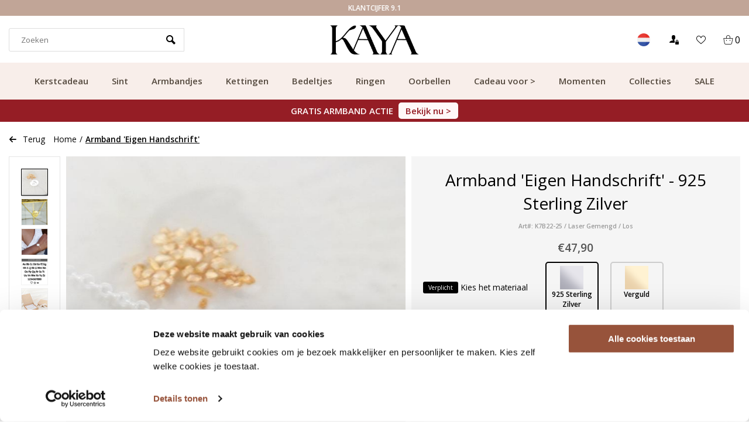

--- FILE ---
content_type: text/html;charset=utf-8
request_url: https://www.kayasieraden.nl/nl/armband-jouw-handschrift-kies-je-kleur.html
body_size: 24667
content:
<!DOCTYPE html>
<html lang="nl">
<head>  
<meta charset="utf-8"/>
<!-- [START] 'blocks/head.rain' -->
<!--

  (c) 2008-2025 Lightspeed Netherlands B.V.
  http://www.lightspeedhq.com
  Generated: 02-12-2025 @ 15:54:02

-->
<link rel="canonical" href="https://www.kayasieraden.nl/nl/armband-jouw-handschrift-kies-je-kleur.html"/>
<link rel="alternate" href="https://www.kayasieraden.nl/nl/index.rss" type="application/rss+xml" title="Nieuwe producten"/>
<meta name="robots" content="noodp,noydir"/>
<link href="https://plus.google.com/+KayasieradenNl" rel="publisher"/>
<meta name="google-site-verification" content="lSrbzOiTcqbbcdCqY_zEWHnCfs2yJ1tXdoQGe1RrwLw"/>
<meta name="google-site-verification" content="vuqVX3qhmIUUi_dbRORkoMV-dOiO4jF5ALt1fM3mDV4"/>
<meta name="google-site-verification" content="Juw0X12HEwUcghuql17ttUXhl-odIPiNDkuxGPfz7xY"/>
<meta name="google-site-verification" content="hHHS6yoNOk0yUOzsL4siQ55r3MytWODTko9qbRSk2uM"/>
<meta name="google-site-verification" content="&lt;meta name=&quot;p:domain_verify&quot; content=&quot;a15ad52b05dc218410c3aa20afe1ae0f&quot;/&gt;"/>
<meta property="og:url" content="https://www.kayasieraden.nl/nl/armband-jouw-handschrift-kies-je-kleur.html?source=facebook"/>
<meta property="og:site_name" content="KAYA Sieraden"/>
<meta property="og:title" content="Babyarmbandje online kopen? Gratis verzending "/>
<meta property="og:description" content="Het unieke handschrift, prachtig verwerkt in een armband. ✓ Voor 14:00 besteld, de volgende dag in huis ✓ Klantcijfer 9,1"/>
<meta property="og:image" content="https://cdn.webshopapp.com/shops/8156/files/334561159/kaya-sieraden-armband-eigen-handschrift.jpg"/>
<!--[if lt IE 9]>
<script src="https://cdn.webshopapp.com/assets/html5shiv.js?2025-02-20"></script>
<![endif]-->
<!-- [END] 'blocks/head.rain' -->

<script type="text/javascript">
   window.dataLayer = window.dataLayer || [];
   dataLayer.push({
        ecomm_prodid: "89201558",
    ecomm_pname: "Armband &#039;Eigen Handschrift&#039; 925 Sterling Zilver",
    ecomm_category: "Cadeau voor &gt;",
    ecomm_pagetype: "product",
    ecomm_totalvalue: 47.9
                         
           
    });
      
</script>


<!-- Server Side Tracking by Taggrs.io -->
<script>(function(w,d,s,l,i){w[l]=w[l]||[];w[l].push({'gtm.start':new Date().getTime(),event:'gtm.js'});var f=d.getElementsByTagName(s)[0],j=d.createElement(s),dl=l!='dataLayer'?'&l='+l:'';j.async=true;j.src='https://measure.kayasieraden.nl/Vlg7Rrs6c3.js?tg='+i+dl;f.parentNode.insertBefore(j,f);})(window,document,'script','dataLayer','P3DFZMH2');</script> 
<!-- End Server Side Tracking by Taggrs.io --><meta http-equiv="X-UA-Compatible" content="IE=edge" />
<title>Babyarmbandje online kopen? Gratis verzending  - KAYA Sieraden</title>
<meta name="ahrefs-site-verification" content="67560f96024efff20bd51911191799f43138293ce9b3001cb63a95ad42a1976d">
<meta name="description" content="Het unieke handschrift, prachtig verwerkt in een armband. ✓ Voor 14:00 besteld, de volgende dag in huis ✓ Klantcijfer 9,1">
<meta name="MobileOptimized" content="320">
<meta name="HandheldFriendly" content="true">
<meta name="viewport" content="width=device-width, initial-scale=1, initial-scale=1, minimum-scale=1, maximum-scale=1, user-scalable=no">
<meta name="author" content="https://www.webdinge.nl/">
  
 
 
             
<link rel="preload" href="https://fonts.googleapis.com/css?family=Open Sans%7Cthe_seasonsregular%7Cbroadcastmatterregular" as="style">
<link rel="preload" as="style" href="https://cdn.webshopapp.com/assets/gui-2-0.css?2025-02-20">
<link rel="preload" as="style" href="https://cdn.webshopapp.com/assets/gui-responsive-2-0.css?2025-02-20">
<link rel="preload" as="style" href="https://cdn.webshopapp.com/shops/8156/themes/173509/assets/rotom-functions-min.css?2025120123525420201125110621">
<link rel="preload" as="style" href="https://cdn.webshopapp.com/shops/8156/themes/173509/assets/jquery-fancybox-min.css?2025120123525420201125110621">
<link rel="preload" as="style" href="https://cdn.webshopapp.com/shops/8156/themes/173509/assets/rotom-min.css?2025120123525420201125110621">
<link rel="preload" as="font" href="https://cdn.webshopapp.com/shops/8156/themes/173509/assets/rotom-font.woff?2025120123525420201125110621">
<link rel="preload" as="font" href="https://cdn.webshopapp.com/shops/8156/themes/173509/assets/bellarina-webfont.woff?2025120123525420201125110621">
<link rel="preload" as="script" href="https://cdn.webshopapp.com/shops/8156/themes/173509/assets/jquery-1-11-0-min.js?2025120123525420201125110621">
<link rel="preload" as="script" href="https://cdn.webshopapp.com/shops/8156/themes/173509/assets/rotom-functions-min.js?2025120123525420201125110621">
<link rel="preload" as="script" href="https://cdn.webshopapp.com/shops/8156/themes/173509/assets/jquery-fancybox-min.js?2025120123525420201125110621">
<link rel="preload" as="script" href="https://cdn.webshopapp.com/shops/8156/themes/173509/assets/rotom-min.js?2025120123525420201125110621&124">
<link rel="preload" as="script" href="https://cdn.webshopapp.com/assets/gui.js?2025-02-20"> 
<link rel="preload" as="script" href="https://cdn.webshopapp.com/assets/gui-responsive-2-0.js?2025-02-20"> 
<link rel="shortcut icon" href="https://cdn.webshopapp.com/shops/8156/themes/173509/v/2254094/assets/favicon.ico?20240318085231" type="image/x-icon" />
<link href='//fonts.googleapis.com/css?family=Open Sans:400,600,800%7Cthe_seasonsregular:400,600,800%7Cbroadcastmatterregular' rel='stylesheet' type='text/css'>

<link rel="stylesheet" href="https://cdn.webshopapp.com/shops/8156/themes/173509/assets/rotom-functions-min.css?2025120123525420201125110621" />
<link rel="stylesheet" href="https://cdn.webshopapp.com/shops/8156/themes/173509/assets/rotom-min.css?2025120123525420201125110621" />
<link rel="stylesheet" href="https://cdn.webshopapp.com/shops/8156/themes/173509/assets/custom.css?2025120123525420201125110621" />
<script src="https://cdn.webshopapp.com/shops/8156/themes/173509/assets/jquery-1-11-0-min.js?2025120123525420201125110621"></script> 
<script src="https://cdn.webshopapp.com/assets/gui.js?2025-02-20" async></script>
<script src="https://cdn.webshopapp.com/assets/gui-responsive-2-0.js?2025-02-20"></script>
  
  
    
  
  <style>
  body #content .headliness .ct-banner-btn {
	background: #2B2A2A !important;
  color: #FFF !important;
    border-radius: 0 !important
}
    
      body #content .headliness .ct-banner-btn:hover, body #content .headliness .ct-banner-btn:active { 
        background: #9B5E6B !important;
  color: #FFF !important;
    border-radius: 0 !important;
            opacity: 1 !important;
    }

      .ct-button-blog {
    	
    }
     .ct-button-banner  {
       	background: #2B2A2A !important;
  color: #FFF !important;
    border-radius: 0 !important;
      border: 0 !important;
    }
    
    .ct-button-banner:hover, .ct-button-banner:active  {
        background: #9B5E6B !important;
  color: #FFF !important;
    border-radius: 0 !important;
            opacity: 1 !important;
    }
    
    .banner-area .banner-text:not(.none)::after {
    	position: unset !important;
    }

      .ct-abs-link {
    	    position: unset;
    height: 100%;
    }
  </style>

    
<link rel="preconnect" href="https://ajax.googleapis.com">
<link rel="preconnect" href="//cdn.webshopapp.com/">
<link rel="preconnect" href="https://fonts.googleapis.com">
<link rel="preconnect" href="https://fonts.gstatic.com" crossorigin>
<link rel="dns-prefetch" href="https://ajax.googleapis.com">
<link rel="dns-prefetch" href="//cdn.webshopapp.com/">	
<link rel="dns-prefetch" href="//cdn.livechatinc.com/">	
<link rel="dns-prefetch" href="https://fonts.googleapis.com">
<link rel="dns-prefetch" href="https://fonts.gstatic.com" crossorigin>  
<script>
 window.lazySizesConfig = window.lazySizesConfig || {};
 window.lazySizesConfig.lazyClass = 'lazy';
//add support for background images:
document.addEventListener('lazybeforeunveil', function(e){
    var bg = e.target.getAttribute('data-bg');
    if(bg){
        e.target.style.backgroundImage = 'url(' + bg + ')';
    }
});
</script>
<script type="application/ld+json">
{
  "@context": "https://schema.org/",
  "@type": "Organization",
  "url": "https://www.kayasieraden.nl/nl/",
  "name": "KAYA Sieraden",
  "legalName": "KAYA Sieraden",
  "description": "Het unieke handschrift, prachtig verwerkt in een armband. ✓ Voor 14:00 besteld, de volgende dag in huis ✓ Klantcijfer 9,1",
  "logo": "https://cdn.webshopapp.com/shops/8156/themes/173509/v/2276510/assets/logo.png?20240404105403",
  "image": "https://cdn.webshopapp.com/shops/8156/themes/173509/assets/banner1.png?2025120123525420201125110621",
  "contactPoint": {
    "@type": "ContactPoint",
    "contactType": "Customer service",
    "telephone": ""
  },
  "address": {
    "@type": "PostalAddress",
    "streetAddress": "",
    "addressLocality": "",
    "addressRegion": "",
    "postalCode": "",
    "addressCountry": ""
  }
}
</script>
    <script id="CookieDeclaration" src="https://consent.cookiebot.com/290f4265-2523-4021-8115-5525be8ed04c/cd.js" type="text/javascript" async></script>

  
<script>
  window.dataLayer = window.dataLayer || [];
  window.dataLayer.push({
    event: 'eec.detail',
    ecommerce: {
      detail: {
        actionField: {list: 'Productlist'},
        products: [{
          id: 'K7B22-25 / Laser Gemengd / Los',
          name: 'Armband &#039;Eigen Handschrift&#039;',
          category: 'armband dames',
          variant: '925 Sterling Zilver',
          brand: 'KAYA sieraden'
        }]
      }
    }
  });
</script>
<script>
$(function(){
  $(document).on('click', '.custom-add.btn, .add-cart-section .submit', function(){
    //window.addEventListener('beforeunload', function() {
      window.dataLayer = window.dataLayer || [];
      window.dataLayer.push({
        event: 'eec.add',
        ecommerce: {
          add: {
            actionField: {list: 'ProductdetailPage'},
            products: [{
              id: 'K7B22-25 / Laser Gemengd / Los',
              name: 'Armband &#039;Eigen Handschrift&#039;',
              category: 'armband dames',
              variant: '925 Sterling Zilver',
              brand: 'KAYA sieraden',
              quantity: $(this).parent().find('.quantity-input input').val()
            }]
          }
        }
      });
    });
  //});
});
</script>


  <!-- Begin eTrusted bootstrap tag -->
  <script src="https://integrations.etrusted.com/applications/widget.js/v2" defer async></script>
  <!-- End eTrusted bootstrap tag -->
  
   
  
  
</head>  
<body class="new-style">

  	<link href="https://owlcarousel2.github.io/OwlCarousel2/assets/owlcarousel/assets/owl.carousel.min.css" rel="stylesheet">
<link href="https://owlcarousel2.github.io/OwlCarousel2/assets/owlcarousel/assets/owl.theme.default.min.css" rel="stylesheet">

<div class="ct-rotating-usps owl-carousel" id="ct-usps">
    
        	  	  
                    <div class="ct-usp">
              <span class="usp-text">Gratis bezorging vanaf €49.99</span>
            </div>
          
      	  	  
                    <div class="ct-usp">
              <span class="usp-text">Klantcijfer 9.1</span>
            </div>
          
      	  	  
                    <div class="ct-usp">
              <span class="usp-text">Snelle verzending</span>
            </div>
          
      	  	  
                    <div class="ct-usp">
              <span class="usp-text">Atelier in Leiden</span>
            </div>
          
      	  	  
          
    </div>

<style>
  #ct-usps {
        position: relative;
    z-index: 1000;
  	background: #C1A597;
    color: #fFF;
    font-family: 'Open Sans', Helvetica, sans-serif;
    font-weight: 600;
    padding: 5px;
    font-size: 12px;
    text-transform: uppercase;
  }
  #ct-usps .owl-dots {
  display: none !important;
  	}
  
  #ct-usps .ct-usp {
   	text-align: center; 
  }
  
  

</style>

  
  <div id="mobile-nav" class="visible-mobile visible-tablet">
        <ul class="list-inline">
            <li class="menu menuButton" data-open="menu"><i class="icon icon-paragraph-justify3"></i></li>
            <li class="logo"><a href="https://www.kayasieraden.nl/nl/" title="KAYA Sieraden" ><img width="100" height="43" src="https://cdn.webshopapp.com/shops/8156/themes/173509/v/2279148/assets/mobile-logo.png?20240404113955" alt="KAYA Sieraden" class="img-responsive" /></a></li>
            <li class="menu menu-right">
                <ul class="list-inline">
                    <li class="search menuButton" data-open="search"><i class="icon icon-search"></i></li>
                    <li class="wishlist menuButton" data-open="account"><i class="icon-heart8"></i></li>
                    <li class="cart menuButton" data-open="cart"><i class="icon icon-cart"></i>
                        <span class="cartitems">
                                                                  <b>0</b>
                 </span>
                    </li>
                </ul>
            </li>

        </ul>
    </div>
    <div class="mobile-section">
        <div class="section-content open">
            <div data-dropdown="service"><div class="header flex-row">Klantenservice<a class="dropdown-close" href="javascript:;" data-slide="close"><i class="icon icon-cross3"></i></a></div>
<div class="widget_content">
	<ul>
    <li class="nav-item is-info"><a href="https://www.kayasieraden.nl/nl/service/about/" title="Over ons"> Over ons</a></li>
    <li class="nav-item is-info"><a href="https://www.kayasieraden.nl/nl/service/" title="Veelgestelde vragen"> Veelgestelde vragen</a></li>
    <li class="nav-item is-info"><a href="https://www.kayasieraden.nl/nl/service/samenwerkingen/" title="Samenwerken?"> Samenwerken?</a></li>
    <li class="nav-item is-info"><a href="https://www.kayasieraden.nl/nl/service/general-terms-conditions/" title="Algemene voorwaarden"> Algemene voorwaarden</a></li>
    <li class="nav-item is-info"><a href="https://www.kayasieraden.nl/nl/service/disclaimer/" title="Disclaimer"> Disclaimer</a></li>
    <li class="nav-item is-info"><a href="https://www.kayasieraden.nl/nl/service/privacy-policy/" title="Privacy Policy"> Privacy Policy</a></li>
    <li class="nav-item is-info"><a href="https://www.kayasieraden.nl/nl/service/sieraden-onderhouden/" title="Sieraden onderhouden"> Sieraden onderhouden</a></li>
    </ul>
</div></div>
            <div data-dropdown="account" class="account"><div class="header flex-row">Inloggen<a class="dropdown-close" href="javascript:;" data-slide="close"><i class="icon-cross3"></i></a></div>
<div class="widget_content">
  <div class="loggin">
        <form action="account/loginPost/" method="post" id="form_login_133671045">
      <input name="key" value="abd254abc6d962f7fa162b3bf281cd03" type="hidden">
      <input name="type" value="login" type="hidden">
      <input name="email" placeholder="E-mail" type="text">
      <input name="password" placeholder="Wachtwoord" type="password">
      <a href="#" onclick="$('#form_login_133671045').submit();" title="Inloggen" class="btn btn-1">Inloggen</a>
   </form>
      </div>
  <div class="register flex-row">
    <a href="https://www.kayasieraden.nl/nl/account/password/" class="button-link" title="Wachtwoord vergeten?">Wachtwoord vergeten?</a>
    <a class="button-link" href="https://www.kayasieraden.nl/nl/account/register/">Nog geen account? Klik</a>
  </div>
</div>
</div>
            <div data-dropdown="menu"><div class="header flex-row">
  Categorieën
  <a class="dropdown-close" href="#" data-slide="close"><i class="icon-cross3"></i></a>
</div>
	  <a data-slide="forward" href="#" title="Kerstcadeau" class="nav-item is-cat has-children">Kerstcadeau<i class="icon icon-arrow-right3"></i></a>
	    <div class="subsection section-content">
    <span class="header flex-row">
      <span>Kerstcadeau</span>
      <a class="close" href="#" data-slide="close"><i class="icon-cross3"></i></a>
    </span>
    <a href="#" data-slide="back" class="go-back"><i class="icon icon-arrow-left3"></i>Terug naar categorieën</a>
            <a href="https://www.kayasieraden.nl/nl/kerstcadeau/alle-kerstcadeaus/" title="Alle kerstcadeaus" class="nav-item is-cat ">Alle kerstcadeaus</a>
          <a href="https://www.kayasieraden.nl/nl/kerstcadeau/dames/" title="Dames" class="nav-item is-cat ">Dames</a>
          <a href="https://www.kayasieraden.nl/nl/kerstcadeau/heren/" title="Heren" class="nav-item is-cat ">Heren</a>
          <a href="https://www.kayasieraden.nl/nl/kerstcadeau/kind/" title="Kind" class="nav-item is-cat ">Kind</a>
          <a href="https://www.kayasieraden.nl/nl/kerstcadeau/moeder/" title="Moeder" class="nav-item is-cat ">Moeder</a>
          <a href="https://www.kayasieraden.nl/nl/kerstcadeau/baby/" title="Baby" class="nav-item is-cat ">Baby</a>
      </div>
	  <a href="https://www.kayasieraden.nl/nl/sint/" title="Sint" class="nav-item is-cat">Sint</a>
	  	  <a data-slide="forward" href="#" title="Armbandjes" class="nav-item is-cat has-children">Armbandjes<i class="icon icon-arrow-right3"></i></a>
	    <div class="subsection section-content">
    <span class="header flex-row">
      <span>Armbandjes</span>
      <a class="close" href="#" data-slide="close"><i class="icon-cross3"></i></a>
    </span>
    <a href="#" data-slide="back" class="go-back"><i class="icon icon-arrow-left3"></i>Terug naar categorieën</a>
            <a href="https://www.kayasieraden.nl/nl/armbandjes/alle-armbandjes/" title="Alle armbandjes" class="nav-item is-cat ">Alle armbandjes</a>
          <a href="https://www.kayasieraden.nl/nl/armbandjes/dames/" title="Dames" class="nav-item is-cat ">Dames</a>
          <a href="https://www.kayasieraden.nl/nl/armbandjes/heren/" title="Heren" class="nav-item is-cat ">Heren</a>
          <a href="https://www.kayasieraden.nl/nl/armbandjes/baby-armbandjes/" title="Baby armbandjes" class="nav-item is-cat has-children">Baby armbandjes<i class="icon icon-arrow-right3" data-slide="forward"></i></a>
        <div class="subsection section-content">
      <span class="header flex-row">
        <span>Baby armbandjes</span>
        <a class="close btn btn-2" href="#" data-slide="close"><i class="icon-cross3"></i></a>
      </span>
      <a href="#" data-slide="back" class="go-back"><i class="icon icon-arrow-left3"></i>Terug naar Armbandjes</a>
                  <a href="https://www.kayasieraden.nl/nl/armbandjes/baby-armbandjes/zilveren-baby-armbandjes/" title="Zilveren baby armbandjes" class="nav-item is-cat  ">Zilveren baby armbandjes</a>
                <a href="https://www.kayasieraden.nl/nl/armbandjes/baby-armbandjes/babyarmbandjes-met-naam/" title="Babyarmbandjes met naam" class="nav-item is-cat  ">Babyarmbandjes met naam</a>
            </div>
        <a href="https://www.kayasieraden.nl/nl/armbandjes/moeder-dochter/" title="Moeder dochter" class="nav-item is-cat ">Moeder dochter</a>
          <a href="https://www.kayasieraden.nl/nl/armbandjes/vader-zoon/" title="Vader zoon " class="nav-item is-cat ">Vader zoon </a>
          <a href="https://www.kayasieraden.nl/nl/armbandjes/kinderen/" title="Kinderen" class="nav-item is-cat has-children">Kinderen<i class="icon icon-arrow-right3" data-slide="forward"></i></a>
        <div class="subsection section-content">
      <span class="header flex-row">
        <span>Kinderen</span>
        <a class="close btn btn-2" href="#" data-slide="close"><i class="icon-cross3"></i></a>
      </span>
      <a href="#" data-slide="back" class="go-back"><i class="icon icon-arrow-left3"></i>Terug naar Baby armbandjes</a>
                  <a href="https://www.kayasieraden.nl/nl/armbandjes/kinderen/kinderarmbandjes-zilver/" title="Kinderarmbandjes zilver" class="nav-item is-cat  ">Kinderarmbandjes zilver</a>
            </div>
        <a href="https://www.kayasieraden.nl/nl/armbandjes/jongens/" title="Jongens" class="nav-item is-cat ">Jongens</a>
          <a href="https://www.kayasieraden.nl/nl/armbandjes/gegraveerd/" title="Gegraveerd" class="nav-item is-cat ">Gegraveerd</a>
          <a href="https://www.kayasieraden.nl/nl/armbandjes/met-naam/" title="Met naam " class="nav-item is-cat ">Met naam </a>
          <a href="https://www.kayasieraden.nl/nl/armbandjes/met-letter/" title="Met Letter" class="nav-item is-cat ">Met Letter</a>
          <a href="https://www.kayasieraden.nl/nl/armbandjes/met-geboortesteen/" title="Met Geboortesteen" class="nav-item is-cat ">Met Geboortesteen</a>
          <a href="https://www.kayasieraden.nl/nl/armbandjes/met-geboortebloem/" title="Met Geboortebloem" class="nav-item is-cat ">Met Geboortebloem</a>
          <a href="https://www.kayasieraden.nl/nl/armbandjes/met-vingerafdruk/" title="Met vingerafdruk" class="nav-item is-cat ">Met vingerafdruk</a>
          <a href="https://www.kayasieraden.nl/nl/armbandjes/slavenarmband/" title="Slavenarmband" class="nav-item is-cat ">Slavenarmband</a>
          <a href="https://www.kayasieraden.nl/nl/armbandjes/vriendschapsarmband/" title="Vriendschapsarmband" class="nav-item is-cat ">Vriendschapsarmband</a>
          <a href="https://www.kayasieraden.nl/nl/armbandjes/zussen/" title="Zussen" class="nav-item is-cat ">Zussen</a>
      </div>
	  <a data-slide="forward" href="#" title="Kettingen" class="nav-item is-cat has-children">Kettingen<i class="icon icon-arrow-right3"></i></a>
	    <div class="subsection section-content">
    <span class="header flex-row">
      <span>Kettingen</span>
      <a class="close" href="#" data-slide="close"><i class="icon-cross3"></i></a>
    </span>
    <a href="#" data-slide="back" class="go-back"><i class="icon icon-arrow-left3"></i>Terug naar categorieën</a>
            <a href="https://www.kayasieraden.nl/nl/kettingen/alle-kettingen/" title="Alle kettingen" class="nav-item is-cat ">Alle kettingen</a>
          <a href="https://www.kayasieraden.nl/nl/kettingen/dames/" title="Dames" class="nav-item is-cat ">Dames</a>
          <a href="https://www.kayasieraden.nl/nl/kettingen/heren/" title="Heren" class="nav-item is-cat ">Heren</a>
          <a href="https://www.kayasieraden.nl/nl/kettingen/met-letter/" title="Met letter" class="nav-item is-cat ">Met letter</a>
          <a href="https://www.kayasieraden.nl/nl/kettingen/met-naam/" title="Met naam" class="nav-item is-cat ">Met naam</a>
          <a href="https://www.kayasieraden.nl/nl/kettingen/gegraveerd/" title="Gegraveerd" class="nav-item is-cat ">Gegraveerd</a>
          <a href="https://www.kayasieraden.nl/nl/kettingen/mama/" title="Mama" class="nav-item is-cat ">Mama</a>
          <a href="https://www.kayasieraden.nl/nl/kettingen/kinderen/" title="Kinderen" class="nav-item is-cat ">Kinderen</a>
          <a href="https://www.kayasieraden.nl/nl/kettingen/moeder-dochter/" title="Moeder dochter " class="nav-item is-cat ">Moeder dochter </a>
          <a href="https://www.kayasieraden.nl/nl/kettingen/met-geboortesteen/" title="Met geboortesteen" class="nav-item is-cat ">Met geboortesteen</a>
          <a href="https://www.kayasieraden.nl/nl/kettingen/met-vingerafdruk/" title="Met vingerafdruk" class="nav-item is-cat ">Met vingerafdruk</a>
          <a href="https://www.kayasieraden.nl/nl/kettingen/met-geboortebloem/" title="Met geboortebloem" class="nav-item is-cat ">Met geboortebloem</a>
          <a href="https://www.kayasieraden.nl/nl/kettingen/stainless-steel/" title="Stainless Steel" class="nav-item is-cat ">Stainless Steel</a>
          <a href="https://www.kayasieraden.nl/nl/kettingen/met-foto/" title="Met foto" class="nav-item is-cat ">Met foto</a>
          <a href="https://www.kayasieraden.nl/nl/kettingen/met-hand-en-voetafdruk/" title="Met hand-en voetafdruk" class="nav-item is-cat ">Met hand-en voetafdruk</a>
          <a href="https://www.kayasieraden.nl/nl/kettingen/met-pootafdruk/" title="Met Pootafdruk" class="nav-item is-cat ">Met Pootafdruk</a>
          <a href="https://www.kayasieraden.nl/nl/kettingen/vriendschapsketting/" title="Vriendschapsketting" class="nav-item is-cat ">Vriendschapsketting</a>
      </div>
	  <a data-slide="forward" href="#" title="Bedeltjes" class="nav-item is-cat has-children">Bedeltjes<i class="icon icon-arrow-right3"></i></a>
	    <div class="subsection section-content">
    <span class="header flex-row">
      <span>Bedeltjes</span>
      <a class="close" href="#" data-slide="close"><i class="icon-cross3"></i></a>
    </span>
    <a href="#" data-slide="back" class="go-back"><i class="icon icon-arrow-left3"></i>Terug naar categorieën</a>
            <a href="https://www.kayasieraden.nl/nl/bedeltjes/alle-bedeltjes/" title="Alle bedeltjes" class="nav-item is-cat ">Alle bedeltjes</a>
          <a href="https://www.kayasieraden.nl/nl/bedeltjes/zilver/" title="Zilver" class="nav-item is-cat ">Zilver</a>
          <a href="https://www.kayasieraden.nl/nl/bedeltjes/letter-bedel/" title="Letter bedel" class="nav-item is-cat ">Letter bedel</a>
          <a href="https://www.kayasieraden.nl/nl/bedeltjes/bedelarmband-kind/" title="Bedelarmband kind" class="nav-item is-cat ">Bedelarmband kind</a>
          <a href="https://www.kayasieraden.nl/nl/bedeltjes/bedelarmband/" title="Bedelarmband" class="nav-item is-cat ">Bedelarmband</a>
          <a href="https://www.kayasieraden.nl/nl/bedeltjes/hartjes/" title="Hartjes" class="nav-item is-cat ">Hartjes</a>
          <a href="https://www.kayasieraden.nl/nl/bedeltjes/gegraveerd/" title="Gegraveerd" class="nav-item is-cat ">Gegraveerd</a>
          <a href="https://www.kayasieraden.nl/nl/bedeltjes/met-naam/" title="Met naam" class="nav-item is-cat ">Met naam</a>
      </div>
	  <a data-slide="forward" href="#" title="Ringen" class="nav-item is-cat has-children">Ringen<i class="icon icon-arrow-right3"></i></a>
	    <div class="subsection section-content">
    <span class="header flex-row">
      <span>Ringen</span>
      <a class="close" href="#" data-slide="close"><i class="icon-cross3"></i></a>
    </span>
    <a href="#" data-slide="back" class="go-back"><i class="icon icon-arrow-left3"></i>Terug naar categorieën</a>
            <a href="https://www.kayasieraden.nl/nl/ringen/alle-ringen/" title="Alle ringen" class="nav-item is-cat ">Alle ringen</a>
          <a href="https://www.kayasieraden.nl/nl/ringen/dames/" title="Dames" class="nav-item is-cat ">Dames</a>
          <a href="https://www.kayasieraden.nl/nl/ringen/gegraveerd/" title="Gegraveerd" class="nav-item is-cat ">Gegraveerd</a>
          <a href="https://www.kayasieraden.nl/nl/ringen/met-geboortesteen/" title="Met geboortesteen" class="nav-item is-cat ">Met geboortesteen</a>
          <a href="https://www.kayasieraden.nl/nl/ringen/met-vingerafdruk/" title="Met vingerafdruk" class="nav-item is-cat ">Met vingerafdruk</a>
          <a href="https://www.kayasieraden.nl/nl/ringen/kinderen/" title="Kinderen" class="nav-item is-cat ">Kinderen</a>
          <a href="https://www.kayasieraden.nl/nl/ringen/stainless-steel-ringen/" title="Stainless steel ringen" class="nav-item is-cat ">Stainless steel ringen</a>
          <a href="https://www.kayasieraden.nl/nl/ringen/met-birthstone/" title="Met birthstone" class="nav-item is-cat ">Met birthstone</a>
          <a href="https://www.kayasieraden.nl/nl/ringen/gepersonaliseerd/" title="Gepersonaliseerd" class="nav-item is-cat ">Gepersonaliseerd</a>
          <a href="https://www.kayasieraden.nl/nl/ringen/zilver/" title="Zilver" class="nav-item is-cat ">Zilver</a>
          <a href="https://www.kayasieraden.nl/nl/ringen/hartje/" title="Hartje" class="nav-item is-cat ">Hartje</a>
          <a href="https://www.kayasieraden.nl/nl/ringen/goud/" title="Goud" class="nav-item is-cat ">Goud</a>
          <a href="https://www.kayasieraden.nl/nl/ringen/verstelbaar/" title="Verstelbaar" class="nav-item is-cat ">Verstelbaar</a>
          <a href="https://www.kayasieraden.nl/nl/ringen/statement/" title="Statement" class="nav-item is-cat ">Statement</a>
          <a href="https://www.kayasieraden.nl/nl/ringen/minimalistisch/" title="Minimalistisch" class="nav-item is-cat ">Minimalistisch</a>
      </div>
	  <a data-slide="forward" href="#" title="Oorbellen" class="nav-item is-cat has-children">Oorbellen<i class="icon icon-arrow-right3"></i></a>
	    <div class="subsection section-content">
    <span class="header flex-row">
      <span>Oorbellen</span>
      <a class="close" href="#" data-slide="close"><i class="icon-cross3"></i></a>
    </span>
    <a href="#" data-slide="back" class="go-back"><i class="icon icon-arrow-left3"></i>Terug naar categorieën</a>
            <a href="https://www.kayasieraden.nl/nl/oorbellen/alle-oorbellen/" title="Alle oorbellen" class="nav-item is-cat ">Alle oorbellen</a>
          <a href="https://www.kayasieraden.nl/nl/oorbellen/dames/" title="Dames" class="nav-item is-cat ">Dames</a>
          <a href="https://www.kayasieraden.nl/nl/oorbellen/kinderen/" title="Kinderen" class="nav-item is-cat ">Kinderen</a>
          <a href="https://www.kayasieraden.nl/nl/oorbellen/geboortesteen-oorbellen/" title="Geboortesteen oorbellen" class="nav-item is-cat ">Geboortesteen oorbellen</a>
          <a href="https://www.kayasieraden.nl/nl/oorbellen/gouden-creolen/" title="Gouden creolen" class="nav-item is-cat ">Gouden creolen</a>
          <a href="https://www.kayasieraden.nl/nl/oorbellen/gouden-oorbellen/" title="Gouden oorbellen" class="nav-item is-cat ">Gouden oorbellen</a>
          <a href="https://www.kayasieraden.nl/nl/oorbellen/grote-oorbellen/" title="Grote oorbellen" class="nav-item is-cat ">Grote oorbellen</a>
          <a href="https://www.kayasieraden.nl/nl/oorbellen/hartjes-oorbellen/" title="Hartjes oorbellen" class="nav-item is-cat ">Hartjes oorbellen</a>
          <a href="https://www.kayasieraden.nl/nl/oorbellen/hoops/" title="Hoops" class="nav-item is-cat ">Hoops</a>
          <a href="https://www.kayasieraden.nl/nl/oorbellen/klavertje-oorbellen/" title="Klavertje oorbellen" class="nav-item is-cat ">Klavertje oorbellen</a>
          <a href="https://www.kayasieraden.nl/nl/oorbellen/kleine-oorbellen/" title="Kleine oorbellen " class="nav-item is-cat ">Kleine oorbellen </a>
          <a href="https://www.kayasieraden.nl/nl/oorbellen/lange-oorbellen/" title="Lange oorbellen " class="nav-item is-cat ">Lange oorbellen </a>
          <a href="https://www.kayasieraden.nl/nl/oorbellen/oorhangers/" title="Oorhangers" class="nav-item is-cat ">Oorhangers</a>
          <a href="https://www.kayasieraden.nl/nl/oorbellen/oorringen/" title="Oorringen" class="nav-item is-cat ">Oorringen</a>
          <a href="https://www.kayasieraden.nl/nl/oorbellen/parel-oorbellen/" title="Parel oorbellen " class="nav-item is-cat ">Parel oorbellen </a>
          <a href="https://www.kayasieraden.nl/nl/oorbellen/statement-oorbellen/" title="Statement oorbellen " class="nav-item is-cat ">Statement oorbellen </a>
          <a href="https://www.kayasieraden.nl/nl/oorbellen/stainless-steel-oorbellen/" title="Stainless steel oorbellen" class="nav-item is-cat ">Stainless steel oorbellen</a>
          <a href="https://www.kayasieraden.nl/nl/oorbellen/studs/" title="Studs" class="nav-item is-cat ">Studs</a>
          <a href="https://www.kayasieraden.nl/nl/oorbellen/zilveren-creolen/" title="Zilveren creolen" class="nav-item is-cat ">Zilveren creolen</a>
          <a href="https://www.kayasieraden.nl/nl/oorbellen/zilveren-oorbellen/" title="Zilveren oorbellen" class="nav-item is-cat ">Zilveren oorbellen</a>
          <a href="https://www.kayasieraden.nl/nl/oorbellen/kerst-oorbellen/" title="Kerst oorbellen" class="nav-item is-cat ">Kerst oorbellen</a>
      </div>
	  <a data-slide="forward" href="#" title="Cadeau voor &gt;" class="nav-item is-cat has-children">Cadeau voor &gt;<i class="icon icon-arrow-right3"></i></a>
	    <div class="subsection section-content">
    <span class="header flex-row">
      <span>Cadeau voor &gt;</span>
      <a class="close" href="#" data-slide="close"><i class="icon-cross3"></i></a>
    </span>
    <a href="#" data-slide="back" class="go-back"><i class="icon icon-arrow-left3"></i>Terug naar categorieën</a>
            <a href="https://www.kayasieraden.nl/nl/cadeau-voor/dames/" title="Dames" class="nav-item is-cat ">Dames</a>
          <a href="https://www.kayasieraden.nl/nl/cadeau-voor/heren/" title="Heren" class="nav-item is-cat ">Heren</a>
          <a href="https://www.kayasieraden.nl/nl/cadeau-voor/baby/" title="Baby" class="nav-item is-cat ">Baby</a>
          <a href="https://www.kayasieraden.nl/nl/cadeau-voor/mama/" title="Mama " class="nav-item is-cat ">Mama </a>
          <a href="https://www.kayasieraden.nl/nl/cadeau-voor/oma/" title="Oma" class="nav-item is-cat ">Oma</a>
          <a href="https://www.kayasieraden.nl/nl/cadeau-voor/kind/" title="Kind" class="nav-item is-cat ">Kind</a>
          <a href="https://www.kayasieraden.nl/nl/cadeau-voor/tiener/" title="Tiener" class="nav-item is-cat ">Tiener</a>
          <a href="https://www.kayasieraden.nl/nl/cadeau-voor/papa/" title="Papa" class="nav-item is-cat ">Papa</a>
          <a href="https://www.kayasieraden.nl/nl/cadeau-voor/opa/" title="Opa" class="nav-item is-cat ">Opa</a>
          <a href="https://www.kayasieraden.nl/nl/cadeau-voor/zusjes/" title="Zusjes" class="nav-item is-cat ">Zusjes</a>
          <a href="https://www.kayasieraden.nl/nl/cadeau-voor/vriendin/" title="Vriendin" class="nav-item is-cat ">Vriendin</a>
          <a href="https://www.kayasieraden.nl/nl/cadeau-voor/vriendinnen/" title="Vriendinnen" class="nav-item is-cat ">Vriendinnen</a>
      </div>
	  <a data-slide="forward" href="#" title="Momenten" class="nav-item is-cat has-children">Momenten<i class="icon icon-arrow-right3"></i></a>
	    <div class="subsection section-content">
    <span class="header flex-row">
      <span>Momenten</span>
      <a class="close" href="#" data-slide="close"><i class="icon-cross3"></i></a>
    </span>
    <a href="#" data-slide="back" class="go-back"><i class="icon icon-arrow-left3"></i>Terug naar categorieën</a>
            <a href="https://www.kayasieraden.nl/nl/momenten/doop/" title="Doop" class="nav-item is-cat ">Doop</a>
          <a href="https://www.kayasieraden.nl/nl/momenten/communie/" title="Communie" class="nav-item is-cat ">Communie</a>
          <a href="https://www.kayasieraden.nl/nl/momenten/geboorte/" title="Geboorte" class="nav-item is-cat has-children">Geboorte<i class="icon icon-arrow-right3" data-slide="forward"></i></a>
        <div class="subsection section-content">
      <span class="header flex-row">
        <span>Geboorte</span>
        <a class="close btn btn-2" href="#" data-slide="close"><i class="icon-cross3"></i></a>
      </span>
      <a href="#" data-slide="back" class="go-back"><i class="icon icon-arrow-left3"></i>Terug naar Momenten</a>
                  <a href="https://www.kayasieraden.nl/nl/momenten/geboorte/babyshower/" title="Babyshower" class="nav-item is-cat  ">Babyshower</a>
                <a href="https://www.kayasieraden.nl/nl/momenten/geboorte/kraamcadeau-met-naam/" title="Kraamcadeau met naam" class="nav-item is-cat  ">Kraamcadeau met naam</a>
            </div>
        <a href="https://www.kayasieraden.nl/nl/momenten/gedenk-en-rouw/" title="Gedenk en rouw" class="nav-item is-cat ">Gedenk en rouw</a>
          <a href="https://www.kayasieraden.nl/nl/momenten/huwelijk/" title="Huwelijk" class="nav-item is-cat has-children">Huwelijk<i class="icon icon-arrow-right3" data-slide="forward"></i></a>
        <div class="subsection section-content">
      <span class="header flex-row">
        <span>Huwelijk</span>
        <a class="close btn btn-2" href="#" data-slide="close"><i class="icon-cross3"></i></a>
      </span>
      <a href="#" data-slide="back" class="go-back"><i class="icon icon-arrow-left3"></i>Terug naar Geboorte</a>
                  <a href="https://www.kayasieraden.nl/nl/momenten/huwelijk/bruidsmeisje-sieraden/" title="Bruidsmeisje sieraden" class="nav-item is-cat  ">Bruidsmeisje sieraden</a>
                <a href="https://www.kayasieraden.nl/nl/momenten/huwelijk/huwelijkscadeau/" title="Huwelijkscadeau" class="nav-item is-cat  ">Huwelijkscadeau</a>
            </div>
        <a href="https://www.kayasieraden.nl/nl/momenten/ramadan/" title="Ramadan" class="nav-item is-cat has-children">Ramadan<i class="icon icon-arrow-right3" data-slide="forward"></i></a>
        <div class="subsection section-content">
      <span class="header flex-row">
        <span>Ramadan</span>
        <a class="close btn btn-2" href="#" data-slide="close"><i class="icon-cross3"></i></a>
      </span>
      <a href="#" data-slide="back" class="go-back"><i class="icon icon-arrow-left3"></i>Terug naar Huwelijk</a>
                  <a href="https://www.kayasieraden.nl/nl/momenten/ramadan/eid-cadeau-vrouw/" title="Eid cadeau vrouw" class="nav-item is-cat  ">Eid cadeau vrouw</a>
                <a href="https://www.kayasieraden.nl/nl/momenten/ramadan/eid-cadeau-man/" title="Eid cadeau man" class="nav-item is-cat  ">Eid cadeau man</a>
            </div>
    </div>
	  <a data-slide="forward" href="#" title="Collecties" class="nav-item is-cat has-children">Collecties<i class="icon icon-arrow-right3"></i></a>
	    <div class="subsection section-content">
    <span class="header flex-row">
      <span>Collecties</span>
      <a class="close" href="#" data-slide="close"><i class="icon-cross3"></i></a>
    </span>
    <a href="#" data-slide="back" class="go-back"><i class="icon icon-arrow-left3"></i>Terug naar categorieën</a>
            <a href="https://www.kayasieraden.nl/nl/collecties/vingerafdruk-sieraden/" title="Vingerafdruk sieraden" class="nav-item is-cat ">Vingerafdruk sieraden</a>
          <a href="https://www.kayasieraden.nl/nl/collecties/geboortesteen-sieraden/" title="Geboortesteen sieraden" class="nav-item is-cat ">Geboortesteen sieraden</a>
          <a href="https://www.kayasieraden.nl/nl/collecties/initial-sieraden/" title="Initial sieraden" class="nav-item is-cat ">Initial sieraden</a>
          <a href="https://www.kayasieraden.nl/nl/collecties/stainless-steel-sieraden/" title="Stainless steel sieraden" class="nav-item is-cat ">Stainless steel sieraden</a>
          <a href="https://www.kayasieraden.nl/nl/collecties/moeder-dochter-sieraden/" title="Moeder dochter sieraden" class="nav-item is-cat ">Moeder dochter sieraden</a>
          <a href="https://www.kayasieraden.nl/nl/collecties/geboortebloem-sieraden/" title="Geboortebloem sieraden" class="nav-item is-cat ">Geboortebloem sieraden</a>
          <a href="https://www.kayasieraden.nl/nl/collecties/manchetknopen/" title="Manchetknopen" class="nav-item is-cat ">Manchetknopen</a>
          <a href="https://www.kayasieraden.nl/nl/collecties/medaillon/" title="Medaillon" class="nav-item is-cat ">Medaillon</a>
          <a href="https://www.kayasieraden.nl/nl/collecties/mama-sieraden/" title="Mama sieraden" class="nav-item is-cat ">Mama sieraden</a>
          <a href="https://www.kayasieraden.nl/nl/collecties/setjes/" title="Setjes" class="nav-item is-cat ">Setjes</a>
          <a href="https://www.kayasieraden.nl/nl/collecties/sleutelhanger-met-naam/" title="Sleutelhanger met naam" class="nav-item is-cat ">Sleutelhanger met naam</a>
          <a href="https://www.kayasieraden.nl/nl/collecties/klaver-sieraden/" title="Klaver sieraden" class="nav-item is-cat ">Klaver sieraden</a>
          <a href="https://www.kayasieraden.nl/nl/collecties/dieren-sieraden/" title="Dieren sieraden" class="nav-item is-cat has-children">Dieren sieraden<i class="icon icon-arrow-right3" data-slide="forward"></i></a>
        <div class="subsection section-content">
      <span class="header flex-row">
        <span>Dieren sieraden</span>
        <a class="close btn btn-2" href="#" data-slide="close"><i class="icon-cross3"></i></a>
      </span>
      <a href="#" data-slide="back" class="go-back"><i class="icon icon-arrow-left3"></i>Terug naar Collecties</a>
                  <a href="https://www.kayasieraden.nl/nl/collecties/dieren-sieraden/hondenpenning-graveren/" title="Hondenpenning graveren" class="nav-item is-cat  ">Hondenpenning graveren</a>
                <a href="https://www.kayasieraden.nl/nl/collecties/dieren-sieraden/pootafdruk-graveren/" title="Pootafdruk graveren" class="nav-item is-cat  ">Pootafdruk graveren</a>
            </div>
        <a href="https://www.kayasieraden.nl/nl/collecties/hand-en-voetafdruk-sieraden/" title="Hand- en voetafdruk sieraden" class="nav-item is-cat ">Hand- en voetafdruk sieraden</a>
      </div>
	  <a data-slide="forward" href="#" title="Advies" class="nav-item is-cat has-children">Advies<i class="icon icon-arrow-right3"></i></a>
	    <div class="subsection section-content">
    <span class="header flex-row">
      <span>Advies</span>
      <a class="close" href="#" data-slide="close"><i class="icon-cross3"></i></a>
    </span>
    <a href="#" data-slide="back" class="go-back"><i class="icon icon-arrow-left3"></i>Terug naar categorieën</a>
            <a href="https://www.kayasieraden.nl/nl/advies/hoe-maak-je-een-goede-pootafdruk/" title="Hoe maak je een goede pootafdruk? " class="nav-item is-cat ">Hoe maak je een goede pootafdruk? </a>
          <a href="https://www.kayasieraden.nl/nl/advies/hoe-kies-ik-de-juiste-maat-ring/" title="Hoe kies ik de juiste maat ring?" class="nav-item is-cat ">Hoe kies ik de juiste maat ring?</a>
          <a href="https://www.kayasieraden.nl/nl/advies/wat-zijn-stainless-steel-sieraden/" title="Wat zijn stainless steel sieraden?" class="nav-item is-cat ">Wat zijn stainless steel sieraden?</a>
          <a href="https://www.kayasieraden.nl/nl/advies/ben-ik-allergisch-voor-sieraden/" title="Ben ik allergisch voor sieraden?" class="nav-item is-cat ">Ben ik allergisch voor sieraden?</a>
          <a href="https://www.kayasieraden.nl/nl/advies/hoe-maak-je-een-goede-voet-en-handafdruk/" title="Hoe maak je een goede voet- en handafdruk" class="nav-item is-cat ">Hoe maak je een goede voet- en handafdruk</a>
          <a href="https://www.kayasieraden.nl/nl/advies/hoe-zelf-een-armband-omdoen/" title="Hoe zelf een armband omdoen?" class="nav-item is-cat ">Hoe zelf een armband omdoen?</a>
          <a href="https://www.kayasieraden.nl/nl/advies/hoe-kies-ik-de-juiste-maat-armband/" title="Hoe kies ik de juiste maat armband?" class="nav-item is-cat ">Hoe kies ik de juiste maat armband?</a>
          <a href="https://www.kayasieraden.nl/nl/advies/een-sieraad-met-kindertekening-maken/" title="Een sieraad met kindertekening maken" class="nav-item is-cat ">Een sieraad met kindertekening maken</a>
          <a href="https://www.kayasieraden.nl/nl/advies/hoe-wordt-mijn-sieraad-met-pootafdruk-gemaakt/" title="Hoe wordt mijn sieraad met pootafdruk gemaakt?" class="nav-item is-cat ">Hoe wordt mijn sieraad met pootafdruk gemaakt?</a>
          <a href="https://www.kayasieraden.nl/nl/advies/zelf-een-vingerafdruk-maken/" title="Zelf  een vingerafdruk maken" class="nav-item is-cat ">Zelf  een vingerafdruk maken</a>
          <a href="https://www.kayasieraden.nl/nl/advies/hoe-draag-je-een-enkelbandje/" title="Hoe draag je een enkelbandje?" class="nav-item is-cat ">Hoe draag je een enkelbandje?</a>
          <a href="https://www.kayasieraden.nl/nl/advies/hoe-kun-je-je-sieraden-meenemen-op-vakantie/" title="Hoe kun je je sieraden meenemen op vakantie?" class="nav-item is-cat ">Hoe kun je je sieraden meenemen op vakantie?</a>
          <a href="https://www.kayasieraden.nl/nl/advies/hoe-wordt-mijn-vingerafdruk-sieraad-gemaakt/" title="Hoe wordt mijn vingerafdruk sieraad gemaakt?" class="nav-item is-cat ">Hoe wordt mijn vingerafdruk sieraad gemaakt?</a>
          <a href="https://www.kayasieraden.nl/nl/advies/zelf-je-verkleurde-zilveren-sieraad-schoonmaken/" title="Zelf je verkleurde zilveren sieraad schoonmaken" class="nav-item is-cat ">Zelf je verkleurde zilveren sieraad schoonmaken</a>
          <a href="https://www.kayasieraden.nl/nl/advies/wat-zijn-gold-plated-sieraden/" title="Wat zijn gold plated sieraden?" class="nav-item is-cat ">Wat zijn gold plated sieraden?</a>
          <a href="https://www.kayasieraden.nl/nl/advies/ringmaat-bepalen-voor-webwinkel/" title="Ringmaat bepalen voor Webwinkel" class="nav-item is-cat ">Ringmaat bepalen voor Webwinkel</a>
          <a href="https://www.kayasieraden.nl/nl/advies/mijn-kaya-sieraad-onderhouden/" title="Mijn KAYA Sieraad onderhouden" class="nav-item is-cat ">Mijn KAYA Sieraad onderhouden</a>
          <a href="https://www.kayasieraden.nl/nl/advies/vanaf-welke-leeftijd-oorbellen/" title="Vanaf welke leeftijd oorbellen?" class="nav-item is-cat ">Vanaf welke leeftijd oorbellen?</a>
          <a href="https://www.kayasieraden.nl/nl/advies/babysieraden-en-veiligheid/" title="Babysieraden en veiligheid " class="nav-item is-cat ">Babysieraden en veiligheid </a>
          <a href="https://www.kayasieraden.nl/nl/advies/tips-om-je-sieraden-op-te-bergen/" title="Tips om je sieraden op te bergen" class="nav-item is-cat ">Tips om je sieraden op te bergen</a>
          <a href="https://www.kayasieraden.nl/nl/advies/waarom-wordt-mijn-925-zilver-ineens-zwart/" title="Waarom wordt mijn 925 zilver ineens zwart?" class="nav-item is-cat ">Waarom wordt mijn 925 zilver ineens zwart?</a>
          <a href="https://www.kayasieraden.nl/nl/advies/hoe-maak-je-gouden-sieraden-schoon/" title="Hoe maak je gouden sieraden schoon?" class="nav-item is-cat ">Hoe maak je gouden sieraden schoon?</a>
          <a href="https://www.kayasieraden.nl/nl/advies/hoe-werkt-de-sluiting-van-de-heren-armband/" title="Hoe werkt de sluiting van de heren armband?" class="nav-item is-cat ">Hoe werkt de sluiting van de heren armband?</a>
      </div>
	  <a data-slide="forward" href="#" title="SALE" class="nav-item is-cat has-children">SALE<i class="icon icon-arrow-right3"></i></a>
	    <div class="subsection section-content">
    <span class="header flex-row">
      <span>SALE</span>
      <a class="close" href="#" data-slide="close"><i class="icon-cross3"></i></a>
    </span>
    <a href="#" data-slide="back" class="go-back"><i class="icon icon-arrow-left3"></i>Terug naar categorieën</a>
            <a href="https://www.kayasieraden.nl/nl/sale/alle-sale/" title="Alle Sale" class="nav-item is-cat ">Alle Sale</a>
          <a href="https://www.kayasieraden.nl/nl/sale/ketting/" title="Ketting" class="nav-item is-cat ">Ketting</a>
          <a href="https://www.kayasieraden.nl/nl/sale/armband/" title="Armband" class="nav-item is-cat ">Armband</a>
          <a href="https://www.kayasieraden.nl/nl/sale/oorbellen/" title="Oorbellen" class="nav-item is-cat ">Oorbellen</a>
          <a href="https://www.kayasieraden.nl/nl/sale/ring/" title="Ring" class="nav-item is-cat ">Ring</a>
          <a href="https://www.kayasieraden.nl/nl/sale/kindersieraden/" title="Kindersieraden" class="nav-item is-cat ">Kindersieraden</a>
          <a href="https://www.kayasieraden.nl/nl/sale/rose-gouden-sieraden/" title="Rose Gouden Sieraden" class="nav-item is-cat ">Rose Gouden Sieraden</a>
          <a href="https://www.kayasieraden.nl/nl/sale/accessoires/" title="Accessoires" class="nav-item is-cat ">Accessoires</a>
      </div>

<a class="nav-item is-info" href="https://www.kayasieraden.nl/nl/service/" title="Klantenservice">Klantenservice</a>
<a class="nav-item is-info" href="https://www.kayasieraden.nl/nl/blogs/kaya/" title="Blog">Blog</a><a class="nav-item is-info" href="https://www.kayasieraden.nl/nl/service/about/" title="Over ons">Over ons</a>
   	       <a href="/en/"><img src="https://cdn.webshopapp.com/shops/8156/files/474812442/nl-flag.png" style="    max-width: 22px;margin-top: 5px;margin-left: 20px;" /></a>
        </div>
            <div data-dropdown="search" class="search"><div class="header flex-row hidden-desktop">Search results<a class="dropdown-close" href="javascript:;" data-slide="close"><i class="icon-cross3"></i></a></div>
<div class="mobile-search hidden-desktop">
 <form action="https://www.kayasieraden.nl/nl/search/" method="get" class="navbar-form navbar-search">
   <div class="input-wrap flex-row flex-align-center">
      <input type="text" name="q" autocomplete="off" placeholder="Zoeken" value="">
      <a href="#" class="btn btn-2"><i class="icon icon-search"></i><span class="hidden-desktop">Zoeken</span></a>
   </div>
  </form>
</div>
<div class="autocomplete">
  <div class="livesearch">
    <div class="loader"><div class="pleasewait">
<svg width="100px"  height="100px"  xmlns="http://www.w3.org/2000/svg" viewBox="0 0 100 100" preserveAspectRatio="xMidYMid" class="lds-eclipse" style="background: rgba(0, 0, 0, 0) none repeat scroll 0% 0%;"><path ng-attr-d="" ng-attr-fill="" stroke="none" d="M10 50A40 40 0 0 0 90 50A40 42 0 0 1 10 50" fill="#ff5000"><animateTransform attributeName="transform" type="rotate" calcMode="linear" values="0 50 51;360 50 51" keyTimes="0;1" dur="1s" begin="0s" repeatCount="indefinite"></animateTransform></path></svg>
</div></div>
  </div>
  <div class="view-more"><a class="btn btn-2 see-all" href="#">Bekijk alle resultaten <span>(0)</span></a></div>
  <div class="notfound">Geen producten gevonden...</div>
</div></div>
            <div data-dropdown="cart" class="mini-cart"><div class="pleasewait">
<svg width="100px"  height="100px"  xmlns="http://www.w3.org/2000/svg" viewBox="0 0 100 100" preserveAspectRatio="xMidYMid" class="lds-eclipse" style="background: rgba(0, 0, 0, 0) none repeat scroll 0% 0%;"><path ng-attr-d="" ng-attr-fill="" stroke="none" d="M10 50A40 40 0 0 0 90 50A40 42 0 0 1 10 50" fill="#ff5000"><animateTransform attributeName="transform" type="rotate" calcMode="linear" values="0 50 51;360 50 51" keyTimes="0;1" dur="1s" begin="0s" repeatCount="indefinite"></animateTransform></path></svg>
</div>  <div class="header flex-row">Winkelwagen<a class="dropdown-close" href="javascript:;" data-slide="close"><i class="icon-cross3"></i></a></div>
  <div class="widget_content">
      <form id="form-minicart" action="https://www.kayasieraden.nl/nl/cart/update/" method="post">
    <div class="cart_list">
      <li class="item no-products ">U heeft geen artikelen in uw winkelwagen...</li> 
    </div>
   </form>
    </div>
 <div class="cart-info">
   <div class="cart-wrapper">
        </div>
  </div>
   </div>
        </div>
    </div>

<section id="top" class="hidden-mobile hidden-tablet">
  <div class="wrap flex-row flex-align-center container">
    <a class="mobile-livechat btn hidden-desktop"><i class="icon-headset text_w_icon"></i>Livechat</a>
    <div class="search hidden-mobile">
     <form action="https://www.kayasieraden.nl/nl/search/" method="get" class="navbar-form navbar-search">
       <div class="input-wrap flex-row flex-align-center">
          <input type="text" name="q" autocomplete="off" placeholder="Zoeken" value="" />
          <a href="javascript:;" class="srch-btn"><i class="icon icon-search"></i></a>
       </div>
      </form>
     	<div class="dropdown-content dropdown">
      	<div class="header flex-row hidden-desktop">Search results<a class="dropdown-close" href="javascript:;" data-slide="close"><i class="icon-cross3"></i></a></div>
<div class="mobile-search hidden-desktop">
 <form action="https://www.kayasieraden.nl/nl/search/" method="get" class="navbar-form navbar-search">
   <div class="input-wrap flex-row flex-align-center">
      <input type="text" name="q" autocomplete="off" placeholder="Zoeken" value="">
      <a href="#" class="btn btn-2"><i class="icon icon-search"></i><span class="hidden-desktop">Zoeken</span></a>
   </div>
  </form>
</div>
<div class="autocomplete">
  <div class="livesearch">
    <div class="loader"><div class="pleasewait">
<svg width="100px"  height="100px"  xmlns="http://www.w3.org/2000/svg" viewBox="0 0 100 100" preserveAspectRatio="xMidYMid" class="lds-eclipse" style="background: rgba(0, 0, 0, 0) none repeat scroll 0% 0%;"><path ng-attr-d="" ng-attr-fill="" stroke="none" d="M10 50A40 40 0 0 0 90 50A40 42 0 0 1 10 50" fill="#ff5000"><animateTransform attributeName="transform" type="rotate" calcMode="linear" values="0 50 51;360 50 51" keyTimes="0;1" dur="1s" begin="0s" repeatCount="indefinite"></animateTransform></path></svg>
</div></div>
  </div>
  <div class="view-more"><a class="btn btn-2 see-all" href="#">Bekijk alle resultaten <span>(0)</span></a></div>
  <div class="notfound">Geen producten gevonden...</div>
</div>      </div>
    </div>
    <div class="logo"><a href="https://www.kayasieraden.nl/nl/" title="KAYA Sieraden" ><img src="https://cdn.webshopapp.com/shops/8156/themes/173509/v/2276510/assets/logo.png?20240404105403" alt="KAYA Sieraden" class="img-responsive" height="80" width="240" /></a></div>
    
    <div class="header-btn-wrap flex-row flex-align-center">
      
     
      <style>
.language-switcher {
  position: relative;
  display: inline-block;
}
.language-switcher .current-language {
  display: flex;
  align-items: center;
  cursor: pointer;
  padding: 5px;
}
.language-switcher img {
  max-width: 22px;
  margin-right: 8px;
}
.language-switcher .dropdown {
  display: none;
  position: absolute;
  top: 100%;
  left: 0;
  background: #fff;
  border-radius: 5px;
  box-shadow: 0 4px 8px rgba(0,0,0,0.1);
  z-index: 9999;
  min-width: 100px;
  max-width: 180px;
  white-space: nowrap;
  overflow-x: hidden;
  box-sizing: border-box;
}
.language-switcher:hover .dropdown {
  display: block;
}
.language-switcher .dropdown a {
  display: flex;
  align-items: center;
  padding: 8px 12px;
  text-decoration: none;
  color: #333;
}
.language-switcher .dropdown a:hover {
  background-color: #f5f5f5;
}
</style>
      <div class="language-switcher" style="margin-right: 20px;">
  <div class="current-language">
    <img src="https://cdn.webshopapp.com/shops/8156/files/474812442/nl-flag.png" alt="NL" style="max-width: 22px; margin-right: 8px;">
    <span></span>
  </div>
  <div class="dropdown">
    <a href="/en/">
      <img src="https://cdn.webshopapp.com/shops/8156/files/474812443/en-flag.png" alt="EN">
      English
    </a>
  </div>
</div>
              <div class="account dropdown-opener hidden-mobile">
      <a data-fancybox="" data-src="#popup-login" data-options='{"touch" : false, "modal" : false}' href="javascript:;"><i class="icon icon-user-lock"></i></span>
          </div>
    <div class="wishlist dropdown-opener hidden-mobile">
      <span class="dropdown-toggle wishl" data-fancybox="" data-src="#popup-login" data-options='{"touch" : false, "modal" : false}' href="javascript:;"><i class="icon-like"></i></span>      </div>
      <div class="cart dropdown-opener hidden-mobile"><a href="javascript:;" class=""><i class="icon icon-shopping-bags"></i></a>
                  <span class="cartitems">0</span>
      <div class="mini-cart">
        <div class="dropdown-content dropdown"><div class="pleasewait">
<svg width="100px"  height="100px"  xmlns="http://www.w3.org/2000/svg" viewBox="0 0 100 100" preserveAspectRatio="xMidYMid" class="lds-eclipse" style="background: rgba(0, 0, 0, 0) none repeat scroll 0% 0%;"><path ng-attr-d="" ng-attr-fill="" stroke="none" d="M10 50A40 40 0 0 0 90 50A40 42 0 0 1 10 50" fill="#ff5000"><animateTransform attributeName="transform" type="rotate" calcMode="linear" values="0 50 51;360 50 51" keyTimes="0;1" dur="1s" begin="0s" repeatCount="indefinite"></animateTransform></path></svg>
</div>  <div class="header flex-row">Winkelwagen<a class="dropdown-close" href="javascript:;" data-slide="close"><i class="icon-cross3"></i></a></div>
  <div class="widget_content">
      <form id="form-minicart" action="https://www.kayasieraden.nl/nl/cart/update/" method="post">
    <div class="cart_list">
      <li class="item no-products ">U heeft geen artikelen in uw winkelwagen...</li> 
    </div>
   </form>
    </div>
 <div class="cart-info">
   <div class="cart-wrapper">
        </div>
  </div>
   </div>
      </div>
    </div>
    </div>
  </div>
</section>
<nav id="nav" class="hidden-mobile">
  <div class="container">
    <div class="wrap flex-row flex-align-center stretch">
			<ul class="menu list-inline">
      <li class="item sub"><a href="https://www.kayasieraden.nl/nl/kerstcadeau/" title="Kerstcadeau">Kerstcadeau</a>
            <div class="dropdown-menu">
    	<ul class="col col_1">
                <li >
         <a href="https://www.kayasieraden.nl/nl/kerstcadeau/alle-kerstcadeaus/" title="Alle kerstcadeaus">Alle kerstcadeaus</a>
                  </li>
                <li >
         <a href="https://www.kayasieraden.nl/nl/kerstcadeau/dames/" title="Dames">Dames</a>
                  </li>
                <li >
         <a href="https://www.kayasieraden.nl/nl/kerstcadeau/heren/" title="Heren">Heren</a>
                  </li>
                <li >
         <a href="https://www.kayasieraden.nl/nl/kerstcadeau/kind/" title="Kind">Kind</a>
                  </li>
                <li >
         <a href="https://www.kayasieraden.nl/nl/kerstcadeau/moeder/" title="Moeder">Moeder</a>
                  </li>
                <li >
         <a href="https://www.kayasieraden.nl/nl/kerstcadeau/baby/" title="Baby">Baby</a>
                  </li>
              </ul>
    </div>
      
  </li>
        <li class="item"><a href="https://www.kayasieraden.nl/nl/sint/" title="Sint">Sint</a>
      
  </li>
        <li class="item sub"><a href="https://www.kayasieraden.nl/nl/armbandjes/" title="Armbandjes">Armbandjes</a>
            <div class="dropdown-menu">
    	<ul class="col col_2">
                <li >
         <a href="https://www.kayasieraden.nl/nl/armbandjes/alle-armbandjes/" title="Alle armbandjes">Alle armbandjes</a>
                  </li>
                <li >
         <a href="https://www.kayasieraden.nl/nl/armbandjes/dames/" title="Dames">Dames</a>
                  </li>
                <li >
         <a href="https://www.kayasieraden.nl/nl/armbandjes/heren/" title="Heren">Heren</a>
                  </li>
                <li class="sub">
         <a href="https://www.kayasieraden.nl/nl/armbandjes/baby-armbandjes/" title="Baby armbandjes">Baby armbandjes<i class="icon-arrow-right3"></i></a>
                    <ul class="dropdown-menu subsub">
            <li class="sub-item-title">Baby armbandjes</li>
                         <li><a href="https://www.kayasieraden.nl/nl/armbandjes/baby-armbandjes/zilveren-baby-armbandjes/" title="Zilveren baby armbandjes">Zilveren baby armbandjes</a>
                          
            </li>
                         <li><a href="https://www.kayasieraden.nl/nl/armbandjes/baby-armbandjes/babyarmbandjes-met-naam/" title="Babyarmbandjes met naam">Babyarmbandjes met naam</a>
                          
            </li>
                      </ul>
                  </li>
                <li >
         <a href="https://www.kayasieraden.nl/nl/armbandjes/moeder-dochter/" title="Moeder dochter">Moeder dochter</a>
                  </li>
                <li >
         <a href="https://www.kayasieraden.nl/nl/armbandjes/vader-zoon/" title="Vader zoon ">Vader zoon </a>
                  </li>
                <li class="sub">
         <a href="https://www.kayasieraden.nl/nl/armbandjes/kinderen/" title="Kinderen">Kinderen<i class="icon-arrow-right3"></i></a>
                    <ul class="dropdown-menu subsub">
            <li class="sub-item-title">Kinderen</li>
                         <li><a href="https://www.kayasieraden.nl/nl/armbandjes/kinderen/kinderarmbandjes-zilver/" title="Kinderarmbandjes zilver">Kinderarmbandjes zilver</a>
                          
            </li>
                      </ul>
                  </li>
                <li >
         <a href="https://www.kayasieraden.nl/nl/armbandjes/jongens/" title="Jongens">Jongens</a>
                  </li>
                <li >
         <a href="https://www.kayasieraden.nl/nl/armbandjes/gegraveerd/" title="Gegraveerd">Gegraveerd</a>
                  </li>
                <li >
         <a href="https://www.kayasieraden.nl/nl/armbandjes/met-naam/" title="Met naam ">Met naam </a>
                  </li>
                <li >
         <a href="https://www.kayasieraden.nl/nl/armbandjes/met-letter/" title="Met Letter">Met Letter</a>
                  </li>
                <li >
         <a href="https://www.kayasieraden.nl/nl/armbandjes/met-geboortesteen/" title="Met Geboortesteen">Met Geboortesteen</a>
                  </li>
                <li >
         <a href="https://www.kayasieraden.nl/nl/armbandjes/met-geboortebloem/" title="Met Geboortebloem">Met Geboortebloem</a>
                  </li>
                <li >
         <a href="https://www.kayasieraden.nl/nl/armbandjes/met-vingerafdruk/" title="Met vingerafdruk">Met vingerafdruk</a>
                  </li>
                <li >
         <a href="https://www.kayasieraden.nl/nl/armbandjes/slavenarmband/" title="Slavenarmband">Slavenarmband</a>
                  </li>
                <li >
         <a href="https://www.kayasieraden.nl/nl/armbandjes/vriendschapsarmband/" title="Vriendschapsarmband">Vriendschapsarmband</a>
                  </li>
                <li >
         <a href="https://www.kayasieraden.nl/nl/armbandjes/zussen/" title="Zussen">Zussen</a>
                  </li>
              </ul>
    </div>
      
  </li>
        <li class="item sub"><a href="https://www.kayasieraden.nl/nl/kettingen/" title="Kettingen">Kettingen</a>
            <div class="dropdown-menu">
    	<ul class="col col_2">
                <li >
         <a href="https://www.kayasieraden.nl/nl/kettingen/alle-kettingen/" title="Alle kettingen">Alle kettingen</a>
                  </li>
                <li >
         <a href="https://www.kayasieraden.nl/nl/kettingen/dames/" title="Dames">Dames</a>
                  </li>
                <li >
         <a href="https://www.kayasieraden.nl/nl/kettingen/heren/" title="Heren">Heren</a>
                  </li>
                <li >
         <a href="https://www.kayasieraden.nl/nl/kettingen/met-letter/" title="Met letter">Met letter</a>
                  </li>
                <li >
         <a href="https://www.kayasieraden.nl/nl/kettingen/met-naam/" title="Met naam">Met naam</a>
                  </li>
                <li >
         <a href="https://www.kayasieraden.nl/nl/kettingen/gegraveerd/" title="Gegraveerd">Gegraveerd</a>
                  </li>
                <li >
         <a href="https://www.kayasieraden.nl/nl/kettingen/mama/" title="Mama">Mama</a>
                  </li>
                <li >
         <a href="https://www.kayasieraden.nl/nl/kettingen/kinderen/" title="Kinderen">Kinderen</a>
                  </li>
                <li >
         <a href="https://www.kayasieraden.nl/nl/kettingen/moeder-dochter/" title="Moeder dochter ">Moeder dochter </a>
                  </li>
                <li >
         <a href="https://www.kayasieraden.nl/nl/kettingen/met-geboortesteen/" title="Met geboortesteen">Met geboortesteen</a>
                  </li>
                <li >
         <a href="https://www.kayasieraden.nl/nl/kettingen/met-vingerafdruk/" title="Met vingerafdruk">Met vingerafdruk</a>
                  </li>
                <li >
         <a href="https://www.kayasieraden.nl/nl/kettingen/met-geboortebloem/" title="Met geboortebloem">Met geboortebloem</a>
                  </li>
                <li >
         <a href="https://www.kayasieraden.nl/nl/kettingen/stainless-steel/" title="Stainless Steel">Stainless Steel</a>
                  </li>
                <li >
         <a href="https://www.kayasieraden.nl/nl/kettingen/met-foto/" title="Met foto">Met foto</a>
                  </li>
                <li >
         <a href="https://www.kayasieraden.nl/nl/kettingen/met-hand-en-voetafdruk/" title="Met hand-en voetafdruk">Met hand-en voetafdruk</a>
                  </li>
                <li >
         <a href="https://www.kayasieraden.nl/nl/kettingen/met-pootafdruk/" title="Met Pootafdruk">Met Pootafdruk</a>
                  </li>
                <li >
         <a href="https://www.kayasieraden.nl/nl/kettingen/vriendschapsketting/" title="Vriendschapsketting">Vriendschapsketting</a>
                  </li>
              </ul>
    </div>
      
  </li>
        <li class="item sub"><a href="https://www.kayasieraden.nl/nl/bedeltjes/" title="Bedeltjes">Bedeltjes</a>
            <div class="dropdown-menu">
    	<ul class="col col_1">
                <li >
         <a href="https://www.kayasieraden.nl/nl/bedeltjes/alle-bedeltjes/" title="Alle bedeltjes">Alle bedeltjes</a>
                  </li>
                <li >
         <a href="https://www.kayasieraden.nl/nl/bedeltjes/zilver/" title="Zilver">Zilver</a>
                  </li>
                <li >
         <a href="https://www.kayasieraden.nl/nl/bedeltjes/letter-bedel/" title="Letter bedel">Letter bedel</a>
                  </li>
                <li >
         <a href="https://www.kayasieraden.nl/nl/bedeltjes/bedelarmband-kind/" title="Bedelarmband kind">Bedelarmband kind</a>
                  </li>
                <li >
         <a href="https://www.kayasieraden.nl/nl/bedeltjes/bedelarmband/" title="Bedelarmband">Bedelarmband</a>
                  </li>
                <li >
         <a href="https://www.kayasieraden.nl/nl/bedeltjes/hartjes/" title="Hartjes">Hartjes</a>
                  </li>
                <li >
         <a href="https://www.kayasieraden.nl/nl/bedeltjes/gegraveerd/" title="Gegraveerd">Gegraveerd</a>
                  </li>
                <li >
         <a href="https://www.kayasieraden.nl/nl/bedeltjes/met-naam/" title="Met naam">Met naam</a>
                  </li>
              </ul>
    </div>
      
  </li>
        <li class="item sub"><a href="https://www.kayasieraden.nl/nl/ringen/" title="Ringen">Ringen</a>
            <div class="dropdown-menu">
    	<ul class="col col_2">
                <li >
         <a href="https://www.kayasieraden.nl/nl/ringen/alle-ringen/" title="Alle ringen">Alle ringen</a>
                  </li>
                <li >
         <a href="https://www.kayasieraden.nl/nl/ringen/dames/" title="Dames">Dames</a>
                  </li>
                <li >
         <a href="https://www.kayasieraden.nl/nl/ringen/gegraveerd/" title="Gegraveerd">Gegraveerd</a>
                  </li>
                <li >
         <a href="https://www.kayasieraden.nl/nl/ringen/met-geboortesteen/" title="Met geboortesteen">Met geboortesteen</a>
                  </li>
                <li >
         <a href="https://www.kayasieraden.nl/nl/ringen/met-vingerafdruk/" title="Met vingerafdruk">Met vingerafdruk</a>
                  </li>
                <li >
         <a href="https://www.kayasieraden.nl/nl/ringen/kinderen/" title="Kinderen">Kinderen</a>
                  </li>
                <li >
         <a href="https://www.kayasieraden.nl/nl/ringen/stainless-steel-ringen/" title="Stainless steel ringen">Stainless steel ringen</a>
                  </li>
                <li >
         <a href="https://www.kayasieraden.nl/nl/ringen/met-birthstone/" title="Met birthstone">Met birthstone</a>
                  </li>
                <li >
         <a href="https://www.kayasieraden.nl/nl/ringen/gepersonaliseerd/" title="Gepersonaliseerd">Gepersonaliseerd</a>
                  </li>
                <li >
         <a href="https://www.kayasieraden.nl/nl/ringen/zilver/" title="Zilver">Zilver</a>
                  </li>
                <li >
         <a href="https://www.kayasieraden.nl/nl/ringen/hartje/" title="Hartje">Hartje</a>
                  </li>
                <li >
         <a href="https://www.kayasieraden.nl/nl/ringen/goud/" title="Goud">Goud</a>
                  </li>
                <li >
         <a href="https://www.kayasieraden.nl/nl/ringen/verstelbaar/" title="Verstelbaar">Verstelbaar</a>
                  </li>
                <li >
         <a href="https://www.kayasieraden.nl/nl/ringen/statement/" title="Statement">Statement</a>
                  </li>
                <li >
         <a href="https://www.kayasieraden.nl/nl/ringen/minimalistisch/" title="Minimalistisch">Minimalistisch</a>
                  </li>
              </ul>
    </div>
      
  </li>
        <li class="item sub"><a href="https://www.kayasieraden.nl/nl/oorbellen/" title="Oorbellen">Oorbellen</a>
            <div class="dropdown-menu">
    	<ul class="col col_2">
                <li >
         <a href="https://www.kayasieraden.nl/nl/oorbellen/alle-oorbellen/" title="Alle oorbellen">Alle oorbellen</a>
                  </li>
                <li >
         <a href="https://www.kayasieraden.nl/nl/oorbellen/dames/" title="Dames">Dames</a>
                  </li>
                <li >
         <a href="https://www.kayasieraden.nl/nl/oorbellen/kinderen/" title="Kinderen">Kinderen</a>
                  </li>
                <li >
         <a href="https://www.kayasieraden.nl/nl/oorbellen/geboortesteen-oorbellen/" title="Geboortesteen oorbellen">Geboortesteen oorbellen</a>
                  </li>
                <li >
         <a href="https://www.kayasieraden.nl/nl/oorbellen/gouden-creolen/" title="Gouden creolen">Gouden creolen</a>
                  </li>
                <li >
         <a href="https://www.kayasieraden.nl/nl/oorbellen/gouden-oorbellen/" title="Gouden oorbellen">Gouden oorbellen</a>
                  </li>
                <li >
         <a href="https://www.kayasieraden.nl/nl/oorbellen/grote-oorbellen/" title="Grote oorbellen">Grote oorbellen</a>
                  </li>
                <li >
         <a href="https://www.kayasieraden.nl/nl/oorbellen/hartjes-oorbellen/" title="Hartjes oorbellen">Hartjes oorbellen</a>
                  </li>
                <li >
         <a href="https://www.kayasieraden.nl/nl/oorbellen/hoops/" title="Hoops">Hoops</a>
                  </li>
                <li >
         <a href="https://www.kayasieraden.nl/nl/oorbellen/klavertje-oorbellen/" title="Klavertje oorbellen">Klavertje oorbellen</a>
                  </li>
                <li >
         <a href="https://www.kayasieraden.nl/nl/oorbellen/kleine-oorbellen/" title="Kleine oorbellen ">Kleine oorbellen </a>
                  </li>
                <li >
         <a href="https://www.kayasieraden.nl/nl/oorbellen/lange-oorbellen/" title="Lange oorbellen ">Lange oorbellen </a>
                  </li>
                <li >
         <a href="https://www.kayasieraden.nl/nl/oorbellen/oorhangers/" title="Oorhangers">Oorhangers</a>
                  </li>
                <li >
         <a href="https://www.kayasieraden.nl/nl/oorbellen/oorringen/" title="Oorringen">Oorringen</a>
                  </li>
                <li >
         <a href="https://www.kayasieraden.nl/nl/oorbellen/parel-oorbellen/" title="Parel oorbellen ">Parel oorbellen </a>
                  </li>
                <li >
         <a href="https://www.kayasieraden.nl/nl/oorbellen/statement-oorbellen/" title="Statement oorbellen ">Statement oorbellen </a>
                  </li>
                <li >
         <a href="https://www.kayasieraden.nl/nl/oorbellen/stainless-steel-oorbellen/" title="Stainless steel oorbellen">Stainless steel oorbellen</a>
                  </li>
                <li >
         <a href="https://www.kayasieraden.nl/nl/oorbellen/studs/" title="Studs">Studs</a>
                  </li>
                <li >
         <a href="https://www.kayasieraden.nl/nl/oorbellen/zilveren-creolen/" title="Zilveren creolen">Zilveren creolen</a>
                  </li>
                <li >
         <a href="https://www.kayasieraden.nl/nl/oorbellen/zilveren-oorbellen/" title="Zilveren oorbellen">Zilveren oorbellen</a>
                  </li>
                <li >
         <a href="https://www.kayasieraden.nl/nl/oorbellen/kerst-oorbellen/" title="Kerst oorbellen">Kerst oorbellen</a>
                  </li>
              </ul>
    </div>
      
  </li>
        <li class="item sub"><a href="https://www.kayasieraden.nl/nl/cadeau-voor/" title="Cadeau voor &gt;">Cadeau voor &gt;</a>
            <div class="dropdown-menu">
    	<ul class="col col_1">
                <li >
         <a href="https://www.kayasieraden.nl/nl/cadeau-voor/dames/" title="Dames">Dames</a>
                  </li>
                <li >
         <a href="https://www.kayasieraden.nl/nl/cadeau-voor/heren/" title="Heren">Heren</a>
                  </li>
                <li >
         <a href="https://www.kayasieraden.nl/nl/cadeau-voor/baby/" title="Baby">Baby</a>
                  </li>
                <li >
         <a href="https://www.kayasieraden.nl/nl/cadeau-voor/mama/" title="Mama ">Mama </a>
                  </li>
                <li >
         <a href="https://www.kayasieraden.nl/nl/cadeau-voor/oma/" title="Oma">Oma</a>
                  </li>
                <li >
         <a href="https://www.kayasieraden.nl/nl/cadeau-voor/kind/" title="Kind">Kind</a>
                  </li>
                <li >
         <a href="https://www.kayasieraden.nl/nl/cadeau-voor/tiener/" title="Tiener">Tiener</a>
                  </li>
                <li >
         <a href="https://www.kayasieraden.nl/nl/cadeau-voor/papa/" title="Papa">Papa</a>
                  </li>
                <li >
         <a href="https://www.kayasieraden.nl/nl/cadeau-voor/opa/" title="Opa">Opa</a>
                  </li>
                <li >
         <a href="https://www.kayasieraden.nl/nl/cadeau-voor/zusjes/" title="Zusjes">Zusjes</a>
                  </li>
                <li >
         <a href="https://www.kayasieraden.nl/nl/cadeau-voor/vriendin/" title="Vriendin">Vriendin</a>
                  </li>
                <li >
         <a href="https://www.kayasieraden.nl/nl/cadeau-voor/vriendinnen/" title="Vriendinnen">Vriendinnen</a>
                  </li>
              </ul>
    </div>
      
  </li>
        <li class="item sub"><a href="https://www.kayasieraden.nl/nl/momenten/" title="Momenten">Momenten</a>
            <div class="dropdown-menu">
    	<ul class="col col_1">
                <li >
         <a href="https://www.kayasieraden.nl/nl/momenten/doop/" title="Doop">Doop</a>
                  </li>
                <li >
         <a href="https://www.kayasieraden.nl/nl/momenten/communie/" title="Communie">Communie</a>
                  </li>
                <li class="sub">
         <a href="https://www.kayasieraden.nl/nl/momenten/geboorte/" title="Geboorte">Geboorte<i class="icon-arrow-right3"></i></a>
                    <ul class="dropdown-menu subsub">
            <li class="sub-item-title">Geboorte</li>
                         <li><a href="https://www.kayasieraden.nl/nl/momenten/geboorte/babyshower/" title="Babyshower">Babyshower</a>
                          
            </li>
                         <li><a href="https://www.kayasieraden.nl/nl/momenten/geboorte/kraamcadeau-met-naam/" title="Kraamcadeau met naam">Kraamcadeau met naam</a>
                          
            </li>
                      </ul>
                  </li>
                <li >
         <a href="https://www.kayasieraden.nl/nl/momenten/gedenk-en-rouw/" title="Gedenk en rouw">Gedenk en rouw</a>
                  </li>
                <li class="sub">
         <a href="https://www.kayasieraden.nl/nl/momenten/huwelijk/" title="Huwelijk">Huwelijk<i class="icon-arrow-right3"></i></a>
                    <ul class="dropdown-menu subsub">
            <li class="sub-item-title">Huwelijk</li>
                         <li><a href="https://www.kayasieraden.nl/nl/momenten/huwelijk/bruidsmeisje-sieraden/" title="Bruidsmeisje sieraden">Bruidsmeisje sieraden</a>
                          
            </li>
                         <li><a href="https://www.kayasieraden.nl/nl/momenten/huwelijk/huwelijkscadeau/" title="Huwelijkscadeau">Huwelijkscadeau</a>
                          
            </li>
                      </ul>
                  </li>
                <li class="sub">
         <a href="https://www.kayasieraden.nl/nl/momenten/ramadan/" title="Ramadan">Ramadan<i class="icon-arrow-right3"></i></a>
                    <ul class="dropdown-menu subsub">
            <li class="sub-item-title">Ramadan</li>
                         <li><a href="https://www.kayasieraden.nl/nl/momenten/ramadan/eid-cadeau-vrouw/" title="Eid cadeau vrouw">Eid cadeau vrouw</a>
                          
            </li>
                         <li><a href="https://www.kayasieraden.nl/nl/momenten/ramadan/eid-cadeau-man/" title="Eid cadeau man">Eid cadeau man</a>
                          
            </li>
                      </ul>
                  </li>
              </ul>
    </div>
      
  </li>
        <li class="item sub"><a href="https://www.kayasieraden.nl/nl/collecties/" title="Collecties">Collecties</a>
            <div class="dropdown-menu">
    	<ul class="col col_1">
                <li >
         <a href="https://www.kayasieraden.nl/nl/collecties/vingerafdruk-sieraden/" title="Vingerafdruk sieraden">Vingerafdruk sieraden</a>
                  </li>
                <li >
         <a href="https://www.kayasieraden.nl/nl/collecties/geboortesteen-sieraden/" title="Geboortesteen sieraden">Geboortesteen sieraden</a>
                  </li>
                <li >
         <a href="https://www.kayasieraden.nl/nl/collecties/initial-sieraden/" title="Initial sieraden">Initial sieraden</a>
                  </li>
                <li >
         <a href="https://www.kayasieraden.nl/nl/collecties/stainless-steel-sieraden/" title="Stainless steel sieraden">Stainless steel sieraden</a>
                  </li>
                <li >
         <a href="https://www.kayasieraden.nl/nl/collecties/moeder-dochter-sieraden/" title="Moeder dochter sieraden">Moeder dochter sieraden</a>
                  </li>
                <li >
         <a href="https://www.kayasieraden.nl/nl/collecties/geboortebloem-sieraden/" title="Geboortebloem sieraden">Geboortebloem sieraden</a>
                  </li>
                <li >
         <a href="https://www.kayasieraden.nl/nl/collecties/manchetknopen/" title="Manchetknopen">Manchetknopen</a>
                  </li>
                <li >
         <a href="https://www.kayasieraden.nl/nl/collecties/medaillon/" title="Medaillon">Medaillon</a>
                  </li>
                <li >
         <a href="https://www.kayasieraden.nl/nl/collecties/mama-sieraden/" title="Mama sieraden">Mama sieraden</a>
                  </li>
                <li >
         <a href="https://www.kayasieraden.nl/nl/collecties/setjes/" title="Setjes">Setjes</a>
                  </li>
                <li >
         <a href="https://www.kayasieraden.nl/nl/collecties/sleutelhanger-met-naam/" title="Sleutelhanger met naam">Sleutelhanger met naam</a>
                  </li>
                <li >
         <a href="https://www.kayasieraden.nl/nl/collecties/klaver-sieraden/" title="Klaver sieraden">Klaver sieraden</a>
                  </li>
                <li class="sub">
         <a href="https://www.kayasieraden.nl/nl/collecties/dieren-sieraden/" title="Dieren sieraden">Dieren sieraden<i class="icon-arrow-right3"></i></a>
                    <ul class="dropdown-menu subsub">
            <li class="sub-item-title">Dieren sieraden</li>
                         <li><a href="https://www.kayasieraden.nl/nl/collecties/dieren-sieraden/hondenpenning-graveren/" title="Hondenpenning graveren">Hondenpenning graveren</a>
                          
            </li>
                         <li><a href="https://www.kayasieraden.nl/nl/collecties/dieren-sieraden/pootafdruk-graveren/" title="Pootafdruk graveren">Pootafdruk graveren</a>
                          
            </li>
                      </ul>
                  </li>
                <li >
         <a href="https://www.kayasieraden.nl/nl/collecties/hand-en-voetafdruk-sieraden/" title="Hand- en voetafdruk sieraden">Hand- en voetafdruk sieraden</a>
                  </li>
              </ul>
    </div>
      
  </li>
            <li class="item sub"><a href="https://www.kayasieraden.nl/nl/sale/" title="SALE">SALE</a>
            <div class="dropdown-menu">
    	<ul class="col col_1">
                <li >
         <a href="https://www.kayasieraden.nl/nl/sale/alle-sale/" title="Alle Sale">Alle Sale</a>
                  </li>
                <li >
         <a href="https://www.kayasieraden.nl/nl/sale/ketting/" title="Ketting">Ketting</a>
                  </li>
                <li >
         <a href="https://www.kayasieraden.nl/nl/sale/armband/" title="Armband">Armband</a>
                  </li>
                <li >
         <a href="https://www.kayasieraden.nl/nl/sale/oorbellen/" title="Oorbellen">Oorbellen</a>
                  </li>
                <li >
         <a href="https://www.kayasieraden.nl/nl/sale/ring/" title="Ring">Ring</a>
                  </li>
                <li >
         <a href="https://www.kayasieraden.nl/nl/sale/kindersieraden/" title="Kindersieraden">Kindersieraden</a>
                  </li>
                <li >
         <a href="https://www.kayasieraden.nl/nl/sale/rose-gouden-sieraden/" title="Rose Gouden Sieraden">Rose Gouden Sieraden</a>
                  </li>
                <li >
         <a href="https://www.kayasieraden.nl/nl/sale/accessoires/" title="Accessoires">Accessoires</a>
                  </li>
              </ul>
    </div>
      
  </li>
     
  <span class="dark"></span>
</ul>

    </div>
    
  </div>

</nav>
  
<aside class="notbar atbottom" style="background:#951d25;color:#fff8f8;">
  <div class="container flex flex-between flex-align-center">
    <p class="flex1">
    <a href="https://www.kayasieraden.nl/nl/black-friday/" title="">    GRATIS ARMBAND ACTIE
    <span class="cc-wrap"><span class="ccode">Bekijk nu &gt;</span></span>    </a>      
    </p>
      </div>
</aside>
 
  <section id="content" class="">
    
        
            
    
        
    
  	    
        
  	    
        
  	    
    
    <style>
          </style>
    
      
    
    

    
    
     <div id="msgs" class="container"></div>
             <style>
  .product-add.custom-select input[type="text"],
  .product-add.custom-select .nice-select .current,
  .custom-fields.product-configure li.option span,
  .nice-select .list li.option span {
    color: #555555 !important;
    font-size: 14px;
  }
</style>




<script type="application/ld+json">
{
      "@context": "https://schema.org/",
      "@type": "Product", 
      "name": "KAYA sieraden Armband &#039;Eigen Handschrift&#039;",
      "url": "https://www.kayasieraden.nl/nl/armband-jouw-handschrift-kies-je-kleur.html",
      "productID": "89201558",
            "brand": {
        "@type": "Brand",
        "name": "KAYA sieraden"
      },
            "description": "Laat een lieve boodschap graveren in eigen handschrift! Het perfecte cadeau voor iedereen die je dierbaar is.",      "image": [
            "https://cdn.webshopapp.com/shops/8156/files/334561159/1500x1500x2/kaya-sieraden-armband-eigen-handschrift.jpg",            "https://cdn.webshopapp.com/shops/8156/files/334561159/1500x1500x2/kaya-sieraden-armband-eigen-handschrift.jpg",            "https://cdn.webshopapp.com/shops/8156/files/334561159/1500x1500x2/kaya-sieraden-armband-eigen-handschrift.jpg",            "https://cdn.webshopapp.com/shops/8156/files/334561159/1500x1500x2/kaya-sieraden-armband-eigen-handschrift.jpg",            "https://cdn.webshopapp.com/shops/8156/files/334561159/1500x1500x2/kaya-sieraden-armband-eigen-handschrift.jpg",            "https://cdn.webshopapp.com/shops/8156/files/334561159/1500x1500x2/kaya-sieraden-armband-eigen-handschrift.jpg"            ],
      "offers": {
        "@type": "Offer",
        "price": "47.90",
        "url": "https://www.kayasieraden.nl/nl/armband-jouw-handschrift-kies-je-kleur.html",
        "priceValidUntil": "2026-12-02",
        "priceCurrency": "EUR",
                "availability": "https://schema.org/InStock"
              }
      }
</script>


<link href="https://cdn.webshopapp.com/shops/8156/themes/173509/assets/product.css?2025120123525420201125110621" rel="stylesheet" type='text/css' />
<script src="https://cdn.webshopapp.com/shops/8156/themes/173509/assets/product.js?2025120123525420201125110621"></script>

<div class="page-container collection">
 <div class="container">   
   <div id="breadcrumb-container">
  <ul class="breadcrumb list-inline">
    <li class="go-back"><a href="javascript: history.go(-1)"><i class="icon-arrow-left8 icon_w_text"></i>Terug</a></li>
    <li><a href="https://www.kayasieraden.nl/nl/" title="Home">Home</a><em>/</em></li>
        <li class="active"><a href="https://www.kayasieraden.nl/nl/armband-jouw-handschrift-kies-je-kleur.html">Armband &#039;Eigen Handschrift&#039;</a></li>
      </ul>
</div>
<script type="application/ld+json">
{
"@context": "https://schema.org",
"@type": "BreadcrumbList",
  "itemListElement": [{
    "@type": "ListItem",
    "position": 1,
    "name": "Home",
    "item": "https://www.kayasieraden.nl/nl/"
  },    {
    "@type": "ListItem",
    "position": 2,
    "name": "Armband &#039;Eigen Handschrift&#039;",
    "item": "https://www.kayasieraden.nl/nl/armband-jouw-handschrift-kies-je-kleur.html"
  }     ]
}
</script>
   <div class="product-content flex flex-wrap">  
    <div class="images flex flex-wrap">
      <div class="thumbs-wrap hidden-mobile">
                <ul class="slider">
                  	<li data-index="1" class="current"><img width="44" height="44" src="https://cdn.webshopapp.com/shops/8156/files/334561159/44x44x1/kaya-sieraden-armband-eigen-handschrift.jpg" alt="KAYA sieraden Armband &#039;Eigen Handschrift&#039;" class="img-responsive" /></li>
                            	<li data-index="2" ><img width="44" height="44" src="https://cdn.webshopapp.com/shops/8156/files/391454867/44x44x1/kaya-sieraden-armband-eigen-handschrift.jpg" alt="KAYA sieraden Armband &#039;Eigen Handschrift&#039;" class="img-responsive" /></li>
                            	<li data-index="3" ><img width="44" height="44" src="https://cdn.webshopapp.com/shops/8156/files/335886153/44x44x1/kaya-sieraden-armband-eigen-handschrift.jpg" alt="KAYA sieraden Armband &#039;Eigen Handschrift&#039;" class="img-responsive" /></li>
                            	<li data-index="4" ><img width="44" height="44" src="https://cdn.webshopapp.com/shops/8156/files/324707458/44x44x1/kaya-sieraden-armband-eigen-handschrift.jpg" alt="KAYA sieraden Armband &#039;Eigen Handschrift&#039;" class="img-responsive" /></li>
                            	<li data-index="5" ><img width="44" height="44" src="https://cdn.webshopapp.com/shops/8156/files/467891699/44x44x1/kaya-sieraden-armband-eigen-handschrift.jpg" alt="KAYA sieraden Armband &#039;Eigen Handschrift&#039;" class="img-responsive" /></li>
                            	<li data-index="6" ><img width="44" height="44" src="https://cdn.webshopapp.com/shops/8156/files/469747983/44x44x1/kaya-sieraden-armband-eigen-handschrift.jpg" alt="KAYA sieraden Armband &#039;Eigen Handschrift&#039;" class="img-responsive" /></li>
           
                                               </ul>
      </div>
      <div class="product-image-container">
        	        <div class="product-slider-outer slider-loading">
          <ul class="product-slider owl-normal owl-carousel" data-owl-drag="true" data-owl-loop="false" data-owl-margin="0" data-owl-products="[1,1,1]" data-owl-video="true" data-owl-dots="true">
                         <li data-index="1">
               <a href="https://cdn.webshopapp.com/shops/8156/files/334561159/800x850x1/kaya-sieraden-armband-eigen-handschrift.jpg" data-fancybox="gallery">
                 <img width="600" height="650" src="https://cdn.webshopapp.com/shops/8156/files/334561159/600x650x1/kaya-sieraden-armband-eigen-handschrift.jpg" alt="KAYA sieraden Armband &#039;Eigen Handschrift&#039;" class="img-responsive"/>
               </a>
             </li>
            	                         <li data-index="2">
               <a href="https://cdn.webshopapp.com/shops/8156/files/391454867/800x850x1/kaya-sieraden-armband-eigen-handschrift.jpg" data-fancybox="gallery">
                 <img width="600" height="650" src="https://cdn.webshopapp.com/shops/8156/files/391454867/600x650x1/kaya-sieraden-armband-eigen-handschrift.jpg" alt="KAYA sieraden Armband &#039;Eigen Handschrift&#039;" class="img-responsive"/>
               </a>
             </li>
            	                         <li data-index="3">
               <a href="https://cdn.webshopapp.com/shops/8156/files/335886153/800x850x1/kaya-sieraden-armband-eigen-handschrift.jpg" data-fancybox="gallery">
                 <img width="600" height="650" src="https://cdn.webshopapp.com/shops/8156/files/335886153/600x650x1/kaya-sieraden-armband-eigen-handschrift.jpg" alt="KAYA sieraden Armband &#039;Eigen Handschrift&#039;" class="img-responsive"/>
               </a>
             </li>
            	                         <li data-index="4">
               <a href="https://cdn.webshopapp.com/shops/8156/files/324707458/800x850x1/kaya-sieraden-armband-eigen-handschrift.jpg" data-fancybox="gallery">
                 <img width="600" height="650" src="https://cdn.webshopapp.com/shops/8156/files/324707458/600x650x1/kaya-sieraden-armband-eigen-handschrift.jpg" alt="KAYA sieraden Armband &#039;Eigen Handschrift&#039;" class="img-responsive"/>
               </a>
             </li>
            	                         <li data-index="5">
               <a href="https://cdn.webshopapp.com/shops/8156/files/467891699/800x850x1/kaya-sieraden-armband-eigen-handschrift.jpg" data-fancybox="gallery">
                 <img width="600" height="650" src="https://cdn.webshopapp.com/shops/8156/files/467891699/600x650x1/kaya-sieraden-armband-eigen-handschrift.jpg" alt="KAYA sieraden Armband &#039;Eigen Handschrift&#039;" class="img-responsive"/>
               </a>
             </li>
            	                         <li data-index="6">
               <a href="https://cdn.webshopapp.com/shops/8156/files/469747983/800x850x1/kaya-sieraden-armband-eigen-handschrift.jpg" data-fancybox="gallery">
                 <img width="600" height="650" src="https://cdn.webshopapp.com/shops/8156/files/469747983/600x650x1/kaya-sieraden-armband-eigen-handschrift.jpg" alt="KAYA sieraden Armband &#039;Eigen Handschrift&#039;" class="img-responsive"/>
               </a>
             </li>
            	                                   </ul>
        </div>
         </div>
     </div>
    <div class="product-meta item">
     	<div class="header">   
                <h1 class="item-name">Armband &#039;Eigen Handschrift&#039; - 925 Sterling Zilver</h1>
         <div class="product-info-wrap">
           <span class="art">Art#: K7B22-25 / Laser Gemengd / Los</span>
            <div class="item-rating flex flex-align-center">
              <a class="goSmoothly" href="#reviews">
                <!-- Begin eTrusted product-star tag -->
                <etrusted-product-review-list-widget-product-star-extension></etrusted-product-review-list-widget-product-star-extension>
                <!-- End eTrusted product-star tag -->
              </a>
            </div>
                     </div>
        <span class="pricing price-new">€47,90</span>    
     </div>

   	     
      <form action="https://www.kayasieraden.nl/nl/cart/add/177087104/" id="product_configure_form" method="post" >
         <input type="hidden" name="bundle_id" id="product_configure_bundle_id" value="">
        <div class="product-add  custom-select" data-product_id="89201558">
                      <link rel="stylesheet" href="https://cdn.webshopapp.com/shops/8156/themes/173509/assets/nice-select.css?2025120123525420201125110621" />
<script src="https://cdn.webshopapp.com/shops/8156/themes/173509/assets/nice-select.js?2025120123525420201125110621"></script>

<div class="custom-row flex flex-align-center " data-required="" id="custom_variants">
   <div class="var_titles"><em class="red">Verplicht</em>
     <span>Kies het materiaal</span>
  </div>
    <div class="spo-list is_variant">
              <div class=" spo-active single-spo-item">
                  <a href="https://www.kayasieraden.nl/nl/armband-jouw-handschrift-kies-je-kleur.html?id=177087104" class="">
                                                	            
            <img class="img-responsive" src="//res.cloudinary.com/kayasieraden/image/upload/v1/zilver.png" width="40" height="40"/>
            <span data-color-id="zilver">925 Sterling Zilver</span>
                      </a>
      </div>
              <div class="  single-spo-item">
                  <a href="https://www.kayasieraden.nl/nl/armband-jouw-handschrift-kies-je-kleur.html?id=259399969" class="">
                                                	            
            <img class="img-responsive" src="//res.cloudinary.com/kayasieraden/image/upload/v1/goud.png" width="40" height="40"/>
            <span data-color-id="goud">Verguld</span>
                      </a>
      </div>
      </div>
</div>

  <div class="custom-fields product-configure" id="configurator">
                 
            
        
         
           
                <div class="custom-row flex flex-align-center " data-required>
       <label for="product_configure_custom_5109776">
         <em class="red">Verplicht</em> 
         <span>Maat armband
                  </span>
      </label>
              <div class="inner-wrap">
        <select name="custom[5109776]" id="product_configure_custom_5109776">
                    <option value="" disabled="disabled" selected="selected">Maak een keuze</option>
                              	             <option value="41489306">Baby: 11 + 3 cm ( LET OP! Uitverkocht in Verguld) </option>
                                	             <option value="41489309">Kind: 13 + 3 cm </option>
                                	             <option value="73285406">Tiener: 15 + 3 cm </option>
                                	             <option value="73455151">Dames: 16.5 + 3 cm </option>
                              </select>
      	</div>
           </div>
                         
            
        
          	<div class="custom-row flex flex-align-center " data-required>
      <label for="product_configure_custom_5109770">
        <span class="label_wrap"><em class="red">Verplicht</em> Upload</span>
              </label>
      <div class="product-configure-custom-option">
        <input name="custom[5109770]" id="product_configure_custom_5109770" value="" placeholder="Upload" type="text" maxlength="" >
      </div>
    </div>

         </div>

<script>
  function addTextBoxesFront(curr, style, is_req){
    if(typeof curr == 'undefined'){
      var count = $('#graveren option:selected').data('amount');
      var removeCount = 1*count-1;
      var placeholder = 'Gravure bedel'
      if(style == 'initiaal'){
        var placeholder = 'Initiaal'
      }
      $('#steps input:gt('+removeCount+')').remove();
      var is_required = is_req ? 'data-required' : '';
      if(count !== 0){
        for (var i = $('#steps input').length; i < count; i++){ // /2
          //console.log(i)
          var html = '<input type="text" placeholder="'+ placeholder + '&nbsp;' +(i+1)+'" value="" data-label="'+ placeholder + '&nbsp;' +(i+1)+'" />'
          $(html).appendTo('#steps');
        }
        if(is_req){
          $('#steps input').each(function(){
            $(this).attr('data-required', true)
          });
        }
      } else {
        $('#steps input').remove();
      }
    } else {
      var $parent = curr.parent().parent()
      var count = $parent.find('option:selected').data('amount'); 
      var $steps = $parent.next()
      var removeCount = 1*count-1;
      var placeholder = 'Gravure bedel'
      if(style == 'initiaal'){
        var placeholder = 'Initiaal'
      }
      $steps.find('input:gt('+removeCount+')').remove();
      var is_required = is_req ? 'data-required' : '';
      if(count !== 0){
        for (var i = $steps.find('input').length; i < count; i++){ // /2
          var html = '<input type="text" placeholder="'+ placeholder + '&nbsp;' +(i+1)+'" value="" data-label="'+ placeholder + '&nbsp;' +(i+1)+'" />'
          $(html).appendTo($steps);
        }
        if(is_req){
          $steps.find('input').each(function(){
            $(this).attr('data-required', true)
          });
        }
      } else {
        $steps.find('input').remove();
      }
    }
  }
  function addTextBoxesBack(style, is_req){
    var count = $('#graveren_achter option:selected').data('amount');
    var removeCount = 1*count-1;
    var placeholder = 'Achterkant bedel'
    if(style == 'binnenzijde'){
   	  var placeholder = 'Gravure binnenzijde'
    }
		$('#steps_achter input:gt('+removeCount+')').remove();
    if(count !== 0){
      for (var i = $('#steps_achter input').length; i < count; i++){ // /2
        var html = '<input type="text" placeholder="'+ placeholder + '&nbsp;' +(i+1)+'" value="" />'
        $(html).appendTo('#steps_achter');
      }
    } else {
      $('#steps_achter input').remove();
    }
  }
  function stenen(){
     $('.stenen').hide();
     var count = $('#geboortestenen option:selected').data('amount'); 
       if (count == 3) {  
         $('#s1, #s2, #s3').show();
       } else if (count == 2){
         $('#s1, #s2').show();
       } else if (count == 1){
         $('#s1').show();
       } else {
         $('.stenen').hide();
       }
  }
  $(function(){

    var selected_var = $('#custom_variants').find('.spo-active span').data('color-id');
    if(typeof selected_var != 'undefined'){
    	$('.coloured[data-color-id="' + selected_var + '"]').show();
    } else {
      var target = $('#configurator').find('.coloured').data('color-id')
      $('.coloured[data-color-id="' + target + '"]').show();
     /* if( typeof( $('#custom_variants').find('.coloured').data('color-id')) != 'undefined' ){
        console.log(typeof($('#custom_variants').find('.coloured').data('color-id')) != 'undefined')
        var target = $('#custom_variants').find('.coloured').attr('color-id')
        console.log(target)
        $('.coloured[data-color-id="' + target + '"]').show();
      }*/
    }
   // console.log(selected_var)
    // $('#custom_variants ').on('click', function(){
    /* show only specific select with specific color */
    /* $('.coloured[data-color-id="' + $('#material option:selected').data('color-id') + '"]').show();
    
    $('#material select').on('change', function(){
    	var selected_color = $('#material option:selected').data('color-id')
      var $targets = $('.coloured[data-color-id="' + selected_color + '"]').show();
    	$('.coloured').not($targets).hide();
    });*/
    
    /* ******** */
    $('.product-configure-custom-option.custom-checkbox .custom-label-type').on('click', function(){
      $(this).toggleClass('active')
      $(this).next('.inner-wrap').toggleClass('active')
    });
    $('.custom-fields.product-configure select').niceSelect();
      addTextBoxesFront();   
      addTextBoxesBack();
      stenen();
     $('#graveren_achter select').on('change', function(){
		 	var style = 'gravure';
      var required = (typeof $(this).parent().parent().data('required') !== 'undefined') ? true : false;
      if($(this).parent().parent().hasClass('ringen')){
				var style = 'binnenzijde';
      }
       addTextBoxesBack(style, required);   
    });
    $('#graveren select').each(function(){
      $(this).on('change', function(){
        var style = 'gravure';
        var required = (typeof $(this).parent().parent().data('required') !== 'undefined') ? true : false;
        if($(this).parent().parent().hasClass('initialen')){
          var style = 'initiaal';
        }
         addTextBoxesFront($(this), style, required); 
      });
    });
    /*$('#graveren select').on('change', function(){
      var style = 'gravure';
      var required = (typeof $(this).parent().parent().data('required') !== 'undefined') ? true : false;
      if($(this).parent().parent().hasClass('initialen')){
				var style = 'initiaal';
      }
       addTextBoxesFront(style, required);                  
    });*/
   	$('#geboortestenen').on('change', function(){		
			stenen();
    });
    $('.config_errors').hide(); 
    $('.add-cart-section .custom-add').on('click', function(e){
      e.preventDefault();
      var errors = []
      $('[data-required]').each(function(){
        if($(this).parent().attr('id') == 'steps'){
          // steps fields
          if( !$(this).val() ) {
          	var steps_label =  '<li>'+ $(this).data('label') + ' is verplicht</li>'         
          	errors.push(steps_label)
          }
        } else if( $(this).find('.nice-select .list .selected').hasClass('disabled') ){
          var text_lab = $(this).closest('.custom-row').find('label').html()
          var t_label = '<li>'+ text_lab.split('</em>')[1] + ' is verplicht</li>'
          errors.push(t_label)
        } else if( $(this).hasClass('font-box') ){ // it's a normal gravure text box
          if( !$(this).find('.product-configure-custom-option').find('input').val() ) {
           var normal_text_lab = $(this).closest('.custom-row').find('label').html()
           var normal_t_label = '<li>'+ normal_text_lab.split('</em>')[1] + ' is verplicht</li>'
           errors.push(normal_t_label)
          }
        }
      });
      if(errors.length){
       $('.config_errors').html(errors).show(); 
      } else {
        $('.config_errors').hide(); 
        var textbox = $('#bedels textarea');
        var form = $('#product_configure_form');
        $('#steps input, #steps_achter input').each(function(){        
          var textbx = $(this).val(),
              textbx_placeholder = $(this).attr('placeholder');
          textbox.append(textbx_placeholder+': ' + textbx+'\r\n')
        });
        //form.submit()
        var $form = $(this).closest('form')
        var url = $form.attr('action')
        $.ajax({
            url: url,
            type: 'post',
            data: $form.serialize(),
            success: function(data) {
               updateCartAjax()
              $.fancybox.open({
                src  : '#cart-added',
                type : 'inline',
                opts : {
                  modal: true
                }
              });
            }
        });
      }
      
     // 
    });
  });
</script>          	           
                                                                                                <div class="ship-cont ship-prod custom-row flex flex-align-center date" data-pid="89201558" data-shipdays="1" data-supplier="3" data-cutoff="14.00">
            <label><i class="icon-clock icon_w_text"></i>Verwachte leverdatum</label>
            <ul class="time"></ul>
          </div>
          <ul class="config_errors" style="display:none;"></ul>
 					<div class="add-cart-section flex-row flex-wrap flex-align-center">
            <div class="quantity-input">
                <div class="input-wrap">
                  <a href="javascript:;" class="down custom-quantity-btn btn" data-way="down">-</a>
                  <input type="text" name="quantity" value="1">
                  <a href="javascript:;" class="up custom-quantity-btn btn" data-way="up">+</a>
                </div>
              </div>
           	 <a class="custom-add btn btn-1" title="In mijn winkelwagen"><i class="icon_w_text icon-cart2"></i>In mijn winkelwagen</a>
                          <a href="javascript:;" class="dropdown-toggle" data-fancybox="" data-src="#popup-login" data-options='{"touch" : false, "modal" : false}'><i class="icon-heart8"></i></a>
                      </div>
          <ul class="prod_usps">
                                          <li class="usp">
                                  <i class="icon icon-checkmark4"></i>
                 <span class="usp-text">Gratis verzending vanaf €49.99</span>
                               </li>
                                                       <li class="usp">
                                  <i class="icon icon-checkmark4"></i>
                 <span class="usp-text">klantcijfer 9.1</span>
                               </li>
                                                       <li class="usp">
                                  <i class="icon icon-checkmark4"></i>
                 <span class="usp-text">Meer dan 600.000 tevreden klanten</span>
                               </li>
                                                    
          </ul>
        </div>      
      </form>
    </div>
   </div>

 	<div class="product-description flex-row">
    <div class="tabs">    
                              <div class="product-block product-block_1 ">
          	<div class="product-page-section" id="description">
  <div class="tab-wrap flex-row flex-wrap">
    <div class="tab active" data-tab="1">Productomschrijving</div>
    <div class="tab" data-tab="2">Reviews</div>
    <div class="tab" data-tab="3">Levering</div>
  </div>
  <div class="tab-page-wrap">
    <div class="tab-page tab-page-1 active">
      <p><strong>Laat een lieve boodschap graveren in eigen handschrift! Het perfecte cadeau voor iedereen die je dierbaar is.<br /><br /></strong><span style="font-weight: 400;">♡ Materiaal: 925 Sterling Zilver of Verguld Zilver.<br /></span>♡ Grootte disc: 15 mm<br />♡ Gravure: handschrift<br /><span style="font-weight: 400;">♡ Prachtige diepe slijtvaste gravure door onze eigen fiberlaser, zo blijven je herinneringen voor altijd.<br />♡ Wil je een symbool? Kopieer een teken naar keuze en plak in het tekstvak: ♡ ☆ ∞</span><br />♡ Inclusief luxe cadeaudoosje</p>
    </div>
    <div class="tab-page tab-page-2">
        <div class="product-page-section" id="reviews">
                
  <div class="review">
    <!-- Begin eTrusted widget tag -->
    <etrusted-widget data-etrusted-widget-id="wdg-8cb47523-2321-402c-a4a4-34e7d617c7a5" data-sku="89201558"></etrusted-widget>
    <!-- End eTrusted widget tag -->
    
    </div>
</div>
<div id="writecomment" style="display:none;max-width:400px;">
  <div class="title">Laat een reactie achter</div>
   <form id="gui-form" action="https://www.kayasieraden.nl/nl/account/reviewPost/89201558/" method="post">
    <input type="hidden" name="key" value="abd254abc6d962f7fa162b3bf281cd03"/>
    <input id="gui-form-name" class="gui-validate" type="text" name="name" value="" placeholder="Naam*" required/>
    <input id="gui-form-name" class="gui-validate" name="email" value="" placeholder="E-mail*" type="text">    <em>*Uw e-mailadres wordt niet gepubliceerd.</em>    <div class="gui-field">
     <label for="gui-form-name">Score: <em>*</em></label>
     <fieldset class="rating" >
       <input type="radio" id="star5" name="score" value="5" /><label for="star5" title=""></label>
       <input type="radio" id="star4" name="score" value="4" /><label for="star4" title=""></label>
       <input type="radio" id="star3" name="score" value="3" /><label for="star3" title=""></label>
       <input type="radio" id="star2" name="score" value="2" /><label for="star2" title=""></label>
       <input type="radio" id="star1" name="score" value="1" required /><label for="star1" title=""></label>
    </fieldset>
    </div>
   	<textarea id="gui-form-review" class="gui-validate" name="review" placeholder="Beoordelen" required></textarea>
    <a href="javascript:;" onclick="$('#gui-form').submit();" class="btn btn-3" id="write_review" title="Je beoordeling toevoegen">Je beoordeling toevoegen</a>
  </form>
</div>    </div>
    <div class="tab-page tab-page-3">
        <p class="s-content"></p>
    </div>
  </div>
</div>          </div>
                                      <div class="product-block product-block_2 bundles">
          	          </div>
                                                          </div>
    <div class="related">
                              <div class="product-block product-block_5 ">
          	<div class="product-page-section">
  <div class="related-items-container">
    <div class="title flex-row flex-align-center"><span>Gerelateerde producten</span></div>
    <div class="related-items slider">
      <div class="products-wrapper owl-normal owl-carousel" data-owl-drag="false" data-owl-nav="true" data-owl-dots="true" data-owl-loop="false" data-owl-margin="15" data-owl-products="[2,4,2]" data-owl-slideby="2" data-owl-stagepad="20">
    	  





<div data-index="1" data-ct-pid="88832198" class="product item quick-view-item with-sec-image" data-handle="https://www.kayasieraden.nl/nl/bar-ketting-jouw-handschrift-and-tekening.html" data-vid="176281304" data-pc="K1B30 / Laser Gemengd / Los">
    <div class="label">
          </div>
  <div class="item-inner">
    <div class="images-wrap">
     <figure class="item-image-container " >
              <a class="m-img" href="https://www.kayasieraden.nl/nl/bar-ketting-jouw-handschrift-and-tekening.html" title="KAYA sieraden Ketting &#039;Classic Bar&#039; met Eigen Handschrift">
        <img width="400" height="415" src="https://cdn.webshopapp.com/assets/blank.gif?2025-02-20" data-src="https://cdn.webshopapp.com/shops/8156/files/447039560/400x415x2/kaya-sieraden-ketting-classic-bar-met-eigen-handsc.jpg" alt="KAYA sieraden Ketting &#039;Classic Bar&#039; met Eigen Handschrift" class="lazy img-responsive" /></a>
           </figure>
    <figure class="item-var-image-container "></figure>
  </div>
  <div class="item-meta-container ">
    <div class="price-btn flex">
       <div class="item-price-container">
         <a class="item-name" href="https://www.kayasieraden.nl/nl/bar-ketting-jouw-handschrift-and-tekening.html" title="KAYA sieraden Ketting &#039;Classic Bar&#039; met Eigen Handschrift">Ketting &#039;Classic Bar&#039; met Eigen Handschrift</a>
        <div class="variants_layover"></div>
         <span class="price-new">€64,90</span> 

       </div> 
              <a href="javascript:;" class="dropdown-toggle" data-fancybox="" data-src="#popup-login" data-options='{"touch" : false, "modal" : false}'><i class="icon-heart8"></i></a>
          </div>
           </div>
  </div>
</div>




<div data-index="2" data-ct-pid="88829666" class="product item quick-view-item with-sec-image" data-handle="https://www.kayasieraden.nl/nl/ring-jouw-handschrift.html" data-vid="176273237" data-pc="K4 / Ring (Vinger) / Los">
    <div class="label">
          </div>
  <div class="item-inner">
    <div class="images-wrap">
     <figure class="item-image-container " >
              <a class="m-img" href="https://www.kayasieraden.nl/nl/ring-jouw-handschrift.html" title="KAYA sieraden Ring met Eigen Handschrift | Kies de breedte">
        <img width="400" height="415" src="https://cdn.webshopapp.com/assets/blank.gif?2025-02-20" data-src="https://cdn.webshopapp.com/shops/8156/files/462121101/400x415x2/kaya-sieraden-ring-met-eigen-handschrift-kies-de-b.jpg" alt="KAYA sieraden Ring met Eigen Handschrift | Kies de breedte" class="lazy img-responsive" /></a>
           </figure>
    <figure class="item-var-image-container "></figure>
  </div>
  <div class="item-meta-container ">
    <div class="price-btn flex">
       <div class="item-price-container">
         <a class="item-name" href="https://www.kayasieraden.nl/nl/ring-jouw-handschrift.html" title="KAYA sieraden Ring met Eigen Handschrift | Kies de breedte">Ring met Eigen Handschrift | Kies de breedte</a>
        <div class="variants_layover"></div>
         <span class="price-new">€59,90</span> 

       </div> 
              <a href="javascript:;" class="dropdown-toggle" data-fancybox="" data-src="#popup-login" data-options='{"touch" : false, "modal" : false}'><i class="icon-heart8"></i></a>
          </div>
           </div>
  </div>
</div>




<div data-index="3" data-ct-pid="104170215" class="product item quick-view-item with-sec-image" data-handle="https://www.kayasieraden.nl/nl/jouw-tekening-op-een-sleutelhanger-ovaal-copy.html" data-vid="210946649" data-pc="K1B65-66-67 / Laser Gemengd / Los">
    <div class="label">
          </div>
  <div class="item-inner">
    <div class="images-wrap">
     <figure class="item-image-container " >
              <a class="m-img" href="https://www.kayasieraden.nl/nl/jouw-tekening-op-een-sleutelhanger-ovaal-copy.html" title="KAYA sieraden Sleutelhanger &#039;Handschrift&#039; I Kies je model">
        <img width="400" height="415" src="https://cdn.webshopapp.com/assets/blank.gif?2025-02-20" data-src="https://cdn.webshopapp.com/shops/8156/files/473206497/400x415x2/kaya-sieraden-sleutelhanger-handschrift-i-kies-je.jpg" alt="KAYA sieraden Sleutelhanger &#039;Handschrift&#039; I Kies je model" class="lazy img-responsive" /></a>
           </figure>
    <figure class="item-var-image-container "></figure>
  </div>
  <div class="item-meta-container ">
    <div class="price-btn flex">
       <div class="item-price-container">
         <a class="item-name" href="https://www.kayasieraden.nl/nl/jouw-tekening-op-een-sleutelhanger-ovaal-copy.html" title="KAYA sieraden Sleutelhanger &#039;Handschrift&#039; I Kies je model">Sleutelhanger &#039;Handschrift&#039; I Kies je model</a>
        <div class="variants_layover"></div>
         <span class="price-new">€27,90</span> 

       </div> 
              <a href="javascript:;" class="dropdown-toggle" data-fancybox="" data-src="#popup-login" data-options='{"touch" : false, "modal" : false}'><i class="icon-heart8"></i></a>
          </div>
           </div>
  </div>
</div>




<div data-index="4" data-ct-pid="104273260" class="product item quick-view-item with-sec-image" data-handle="https://www.kayasieraden.nl/nl/graveerbedel-eigen-handschrift.html" data-vid="211187740" data-pc="Laser Gemengd / Gripzakje">
    <div class="label">
          </div>
  <div class="item-inner">
    <div class="images-wrap">
     <figure class="item-image-container " >
              <a class="m-img" href="https://www.kayasieraden.nl/nl/graveerbedel-eigen-handschrift.html" title="KAYA sieraden Graveerbedel &#039;Eigen Handschrift&#039;">
        <img width="400" height="415" src="https://cdn.webshopapp.com/assets/blank.gif?2025-02-20" data-src="https://cdn.webshopapp.com/shops/8156/files/332302421/400x415x2/kaya-sieraden-graveerbedel-eigen-handschrift.jpg" alt="KAYA sieraden Graveerbedel &#039;Eigen Handschrift&#039;" class="lazy img-responsive" /></a>
           </figure>
    <figure class="item-var-image-container "></figure>
  </div>
  <div class="item-meta-container ">
    <div class="price-btn flex">
       <div class="item-price-container">
         <a class="item-name" href="https://www.kayasieraden.nl/nl/graveerbedel-eigen-handschrift.html" title="KAYA sieraden Graveerbedel &#039;Eigen Handschrift&#039;">Graveerbedel &#039;Eigen Handschrift&#039;</a>
        <div class="variants_layover"></div>
         <span class="price-new">€25,90</span> 

       </div> 
              <a href="javascript:;" class="dropdown-toggle" data-fancybox="" data-src="#popup-login" data-options='{"touch" : false, "modal" : false}'><i class="icon-heart8"></i></a>
          </div>
           </div>
  </div>
</div>




<div data-index="5" data-ct-pid="104273091" class="product item quick-view-item with-sec-image" data-handle="https://www.kayasieraden.nl/nl/eigen-handschrift-armband-classic-bar.html" data-vid="211187300" data-pc="K7B1-4 / Laser Gemengd / Los">
    <div class="label">
          </div>
  <div class="item-inner">
    <div class="images-wrap">
     <figure class="item-image-container " >
              <a class="m-img" href="https://www.kayasieraden.nl/nl/eigen-handschrift-armband-classic-bar.html" title="KAYA sieraden Armband &#039;Handwritten&#039; Classic Bar">
        <img width="400" height="415" src="https://cdn.webshopapp.com/assets/blank.gif?2025-02-20" data-src="https://cdn.webshopapp.com/shops/8156/files/462120578/400x415x2/kaya-sieraden-armband-handwritten-classic-bar.jpg" alt="KAYA sieraden Armband &#039;Handwritten&#039; Classic Bar" class="lazy img-responsive" /></a>
           </figure>
    <figure class="item-var-image-container "></figure>
  </div>
  <div class="item-meta-container ">
    <div class="price-btn flex">
       <div class="item-price-container">
         <a class="item-name" href="https://www.kayasieraden.nl/nl/eigen-handschrift-armband-classic-bar.html" title="KAYA sieraden Armband &#039;Handwritten&#039; Classic Bar">Armband &#039;Handwritten&#039; Classic Bar</a>
        <div class="variants_layover"></div>
         <span class="price-new">€47,90</span> 

       </div> 
              <a href="javascript:;" class="dropdown-toggle" data-fancybox="" data-src="#popup-login" data-options='{"touch" : false, "modal" : false}'><i class="icon-heart8"></i></a>
          </div>
           </div>
  </div>
</div>


  
      </div>
      <div class="slider-controls">
        <a class="slider-left" href="javascript:;"><i class="icon-arrow-left4"></i></a>
        <a class="slider-right" href="javascript:;"><i class="icon-arrow-right4"></i></a>
      </div>
    </div>
  </div>
</div>
          </div>
                                      <div class="product-block product-block_6 ">
          	
<div class="socials product-page-section">     
  <div class="title flex-row flex-align-center hidden-desktop"><span>Deel dit product</span></div>
  <ul class="social-links list-inline">
    <li class="pdp-share-custom hidden-mobile">
      <span>Deel dit artikel</span>
    </li>
    
    
        <li><a onclick="return !window.open(this.href,'Armband &#039;Eigen Handschrift&#039;', 'width=500,height=500')" href="whatsapp://send?text=Hoi! Kijk eens wat voor leuk artikel ik bij KAYA Sieraden zie! https://www.kayasieraden.nl/nl/armband-jouw-handschrift-kies-je-kleur.html" class="btn-round" target="_blank"><i class="icon icon-whatsapp"></i></a></li>
  </ul>
</div>          </div>
                                                          </div>
  </div>     

      	     </div>
</div>
<div id="maattabel" style="display:none;"></div>
<div id="cart-added" style="display:none;">
  <div class="inner">
    <div class="title added">Dit product is bijna van jou!</div>
    <div class="subtitle">Armband &#039;Eigen Handschrift&#039;</div>
  	<div class="button-wrap">
      <a href="https://www.kayasieraden.nl/nl/cart/" class="btn btn-1">Bestelling afronden</a>
      <a href="https://www.kayasieraden.nl/nl/armband-jouw-handschrift-kies-je-kleur.html" class="btn btn-3" data-fancybox-close>Verder winkelen</a>
    </div>
  </div>
</div><script>
var matched_variant = []; 
$(function(){
textPage('service/maattabel-armband-dames','#maattabel');
textPage('service/shipment-tab','.s-content');
$('.ship-prod').each(function() {
   matched_variant.push(
   [{
      id: $(this).data('pid'),
      dt: $(this).data('shipdays'),
      co: $(this).data('cutoff'),
      sid: $(this).data('supplier')
     }]
    );
  });
  getHighestDTFromArray();
}); 
</script>
<script>
function removeUnwantedDiv(observer) {
    const h1 = document.querySelector("h1.item-name");
    if (h1) {
        const unwantedDiv = h1.querySelector("#ts_product_widget");
        if (unwantedDiv) {
            unwantedDiv.remove();
            console.log("✅ div in h1 verwijderd door IQ Leads!");

            // Stop de observer nadat de div is verwijderd
            if (observer) {
                observer.disconnect();
                console.log("🛑 Observer gestopt!");
            }
        }
    }
}

// Start een observer om wijzigingen in de DOM te detecteren
const observer = new MutationObserver(() => {
    removeUnwantedDiv(observer);
});

// Voer de functie uit zodra de pagina geladen is
document.addEventListener("DOMContentLoaded", () => {
    removeUnwantedDiv(observer);
    observer.observe(document.body, { childList: true, subtree: true });
});

</script>
      </section>
  
<footer id="footer">       
    <div class="footer-middle">
      <div class="container">
       <div class="stretch middle-wrap flex-row flex-wrap">
         <ul class="f-widget company-profile hidden-desktop">
           <span class="title">Let&#039;s stay in touch</span>
           <span class="tagline">Word lid van onze mailinglijst</span>
            <li>
            <form class="form-inline quick-search-form" id="form-newsletter-m" action="https://www.kayasieraden.nl/nl/account/newsletter/" method="post">
              <div class="form-group flex flex-align-center">
                <input type="hidden" name="key" value="abd254abc6d962f7fa162b3bf281cd03" />
                <input type="text" name="email" value="" placeholder="E-mail adres" />
                <button type="submit" class="btn btn-1"><i class="icon-envelop2"></i></button>
              </div>
            </form>
            </li>
         </ul>
         <ul class="social-links list-inline flex-wrap hidden-desktop">        
          <li><a href="https://www.facebook.com/KAYAsieraden.nl" class="" title="Facebook" target="_blank"><i class="icon icon-facebook"></i></a></li>          <li><a href="https://www.instagram.com/kayasieraden/" class="" target="_blank"><i class="icon icon-instagram"></i></a></li>                                        <li><a href="https://nl.pinterest.com/kayasieraden/" class="" target="_blank"><i class="icon-pinterest"></i></a></li>
          <li><a href="https://www.youtube.com/channel/UChPdfghMdDxl3E3AJ0EcX0Q" class="" target="_blank" title="youtube"><i class="icon-youtube"></i></a></li> 
                                                          </ul>
        <ul class="f-widget ">
          <li class="first-child">
            <div class="title">
               <span>Klantenservice</span>
            </div>
            <ul class="links inner">
                            
                                          <li><a href="https://www.kayasieraden.nl/nl/service/" title="Veelgestelde vragen"> Veelgestelde vragen</a></li>
              
                            
                            
                            
                            
                                          <li><a href="https://www.kayasieraden.nl/nl/service/sieraden-onderhouden/" title="Sieraden onderhouden"> Sieraden onderhouden</a></li>
              
                             
                                                <li><a href="https://www.kayasieraden.nl/nl/blogs/kaya/" title="BLOG"> Blog</a></li>
                               
            </ul>
          </li>
        </ul> 
        <ul class="f-widget hidden-desktop">
          <li class="first-child">
            <div class="title">
               <span>KAYA Sieraden</span>
            </div>
            <ul class="links inner contact">
<!--               <li><a href="tel:0850003187 I Bellen of  WhatsApp tussen 9:00-17:00"><i class="icon-phone3 icon_w_text"></i>0850003187 I Bellen of  WhatsApp tussen 9:00-17:00</a></li> -->
               <li>
                <span>Bellen of WhatsApp Ma-Vr tussen 10:00-17:00</span>
              </li>
              <li>
              	<a href="tel:0850003187"><i class="icon-phone3 icon_w_text"></i>Tel: 0850003187</a>
              </li>
              	<li>
              	<a href="//api.whatsapp.com/send?phone=31850003187"><i class="icon-whatsapp icon_w_text"></i>WhatsApp: 0850003187</a>
              </li>
<li><a href="https://www.kayasieraden.nl/nl/service/"><i class="icon-envelop2 icon_w_text"></i><span class="__cf_email__" data-cfemail="244f48454a50414a574156524d4741644f455d45574d41564540414a0a4a48">[email&#160;protected]</span></a></li>
            </ul>
          </li>
        </ul> 
       <ul class="f-widget">
          <li class="first-child">
            <div class="title">
               <span>Producten</span>
            </div>
            <ul class="links inner">
                <li><a href="https://www.kayasieraden.nl/nl/collection/" title="Alle producten">Alle producten</a></li>
                <li><a href="https://www.kayasieraden.nl/nl/collection/?sort=newest" title="Nieuwe producten">Nieuwe producten</a></li>
                <li><a href="https://www.kayasieraden.nl/nl/collection/offers/" title="Aanbiedingen">Aanbiedingen</a></li>
                            </ul>
          </li>
        </ul>
        <ul class="f-widget">
          <li class="first-child">
            <div class="title">
               <span>KAYA Sieraden</span>
               </div>
            <ul class="links inner">
                                         <li><a href="https://www.kayasieraden.nl/nl/service/about/" title="Over ons"> Over ons</a></li>
                                                                                    <li><a href="https://www.kayasieraden.nl/nl/service/samenwerkingen/" title="Samenwerken?"> Samenwerken?</a></li>
                                                                                                                                                          <li><a href="https://www.kayasieraden.nl/nl/tips-en-advies/" title="Advies"> Tips en Advies</a></li>
              <li><a href="https://www.kayasieraden.nl/nl/service/duurzaamheid/" title="Duurzaamheid"> Duurzaamheid</a></li>
                   
            </ul>
          </li>
        </ul> 
       <div class="f-widget reviews">
                   
         	<div class="cust-score flex flex-align-center hidden-mobile" data-trusted-topbar>
            <img class="icon-kiyoh lazy" src="https://cdn.webshopapp.com/shops/8156/themes/173509/assets/trustedshops-logo.svg?2025120123525420201125110621" height="35"/>
            <a class="flex flex-align-center" href="https://www.trustedshops.nl/verkopersbeoordeling/info_X34F3F796B47CCDB2D2ECA4D9215B8308.html" title="Klantbeoordelingen" target="_blank">                <span class="shop-rating flex flex-align-center stars">
                                    <i class="icon icon-star-full2"></i>
                                    <i class="icon icon-star-full2"></i>
                                    <i class="icon icon-star-full2"></i>
                                    <i class="icon icon-star-full2"></i>
                                    <i class="icon icon-star-full2"></i>
                                  </span>
            <span  class="score" ><span data-trusted-topbar-score>10</span><span>/10</span></span>
               <span style="display:none;" data-trusted-topbar-quantity s>6082</span>
            <span>Goed</span>
            </a>            <div class="trusted-cta">
              <a href="https://www.trustedshops.nl/verkopersbeoordeling/info_X34F3F796B47CCDB2D2ECA4D9215B8308.html" title="trustedshops">Kopersbescherming</a>
            </div>
                      </div>
                </div>
         <ul class="f-widget company-profile hidden-mobile hidden-tablet">
           <span class="title">Let&#039;s stay in touch</span>
           <span class="tagline">Word lid van onze mailinglijst</span>
            <li>
              
              <form id="_form_1_" class="form-inline quick-search-form" id="form-newsletter" action="https://kayasieraden.activehosted.com/proc.php" method="post" novalidate data-styles-version="3">
              <div class="form-group flex flex-align-center">
                <input type="hidden" name="u" value="1" />
                <input type="hidden" name="f" value="1" />
                <input type="hidden" name="s" />
                <input type="hidden" name="c" value="0" />
                <input type="hidden" name="m" value="0" />
                <input type="hidden" name="act" value="sub" />
                <input type="hidden" name="v" value="2" />
                <input type="hidden" name="or" value="959336f671b367cd5a330791af8c867f" />
                
                <input type="text" id="email" name="email" placeholder="E-mail adres" required/>

                <button id="_form_1_submit" type="submit" class="btn btn-1 _submit"><i class="icon-envelop2"></i></button>
                <div class="_form-thank-you" style="display:none;"></div>
              </div>
            </form>
              
            
            </li>
  
           <li class="first-child hidden-mobile hidden-tablet">
            <ul class="links inner contact">
              <li class="title">KAYA Sieraden</li>
<!--               <li><a href="tel:0850003187 I Bellen of  WhatsApp tussen 9:00-17:00"><i class="icon-phone3 icon_w_text"></i>0850003187 I Bellen of  WhatsApp tussen 9:00-17:00</a></li> -->
              
                
              <li>
                <span style="display:inline-block; margin-left: 25px;">Bellen of WhatsApp Ma-Vr tussen 10:00-17:00</span>
              </li>
              <li>
              	<a href="tel:0850003187"><i class="icon-phone3 icon_w_text"></i>Tel: 085 000 31 87</a>
              </li>
              	<li>
              	<a href="//api.whatsapp.com/send?phone=31850003187"><i class="icon-whatsapp icon_w_text"></i>WhatsApp: 085 000 31 87</a>
              </li>
              
              
              <li><a href="https://www.kayasieraden.nl/nl/service/"><i class="icon-envelop2 icon_w_text"></i><span class="__cf_email__" data-cfemail="adc6c1ccc3d9c8c3dec8dfdbc4cec8edc6ccd4ccdec4c8dfccc9c8c383c3c1">[email&#160;protected]</span></a></li>
           </ul>
           </li>
         </ul>
         <ul class="social-links list-inline flex-wrap hidden-mobile hidden-tablet">        
          <li><a href="https://www.facebook.com/KAYAsieraden.nl" class="" title="Facebook" target="_blank"><i class="icon icon-facebook"></i></a></li>          <li><a href="https://www.instagram.com/kayasieraden/" class="" target="_blank"><i class="icon icon-instagram"></i></a></li>                                        
          <li><a href="https://www.youtube.com/channel/UChPdfghMdDxl3E3AJ0EcX0Q" class="" target="_blank" title="youtube"><i class="icon-youtube"></i></a></li> 
                                                             <li><a href="https://nl.pinterest.com/kayasieraden/" class="" target="_blank"><i class="icon-pinterest"></i></a></li>
          	</ul>
        </div>
      </div>
    </div>
  <div class="footer-bottom">
    <div class="container">
      <div class="bottom-wrap flex-row flex-wrap flex-align-center">
        <div class="copyright flex">
          © KAYA Sieraden
          <div class="list-inline">
  					                                                                                                <a href="https://www.kayasieraden.nl/nl/service/general-terms-conditions/" title="Algemene voorwaarden"> Algemene voorwaarden</a>
                                                <a href="https://www.kayasieraden.nl/nl/service/disclaimer/" title="Disclaimer"> Disclaimer</a>
                                                <a href="https://www.kayasieraden.nl/nl/service/privacy-policy/" title="Privacy Policy"> Privacy Policy</a>
                                                            <a title="Sitemap" href="https://www.kayasieraden.nl/nl/sitemap/">Sitemap</a>
          </div>
        </div>
        <div class="payments">
                   <ul class="list-inline">
                         </ul>
                  </div>
      </div>
    </div>
  </div>
</footer> 
  
  <link rel="stylesheet" href="https://cdn.webshopapp.com/shops/8156/themes/173509/assets/jquery-fancybox-min.css?2025120123525420201125110621" />
  <link rel="stylesheet" href="https://cdn.webshopapp.com/assets/gui-2-0.css?2025-02-20" />
  <link rel="stylesheet" href="https://cdn.webshopapp.com/assets/gui-responsive-2-0.css?2025-02-20" /> 

  <script data-cfasync="false" src="/cdn-cgi/scripts/5c5dd728/cloudflare-static/email-decode.min.js"></script><script src="https://cdn.webshopapp.com/shops/8156/themes/173509/assets/rotom-functions-min.js?2025120123525420201125110621"></script>
  <script src="https://cdn.webshopapp.com/shops/8156/themes/173509/assets/jquery-fancybox-min.js?2025120123525420201125110621"></script>
  <script src="https://cdn.webshopapp.com/shops/8156/themes/173509/assets/rotom-min.js?2025120123525420201125110621"></script>
  <script src="https://cdn.webshopapp.com/shops/8156/themes/173509/assets/global.js?2025120123525420201125110621"></script>
  
        <script>
     var shop_locale = 'nl',   
     ship_datestamp = "December 2, 2025 15:54",
     ship_timestamp = "15:54:02",
     holidays = "";
     
     var shop_country = 'nl';
     var ajaxTranslations = {"Monday":"Maandag","Tuesday":"Dinsdag","Wednesday":"Woensdag","Thursday":"Donderdag","Friday":"Vrijdag","Saturday":"Zaterdag","Sunday":"Zondag","Incl. VAT":"Incl. btw","Excl. VAT":"Excl. btw","Vanaf":"Vanaf","lengte":"lengte","hoogte":"hoogte","breedte":"breedte","draagvermogen":"draagvermogen","laadvermogen":"laadvermogen","stapel":"stapel","Draagvermogen":"Draagvermogen","Total":"Totaal","Add":"Toevoegen","Wishlist":"Verlanglijst","Information":"Informatie","Add to wishlist":"Aan verlanglijst toevoegen","Compare":"Vergelijk","Add to compare":"Toevoegen om te vergelijken","Items":"Artikelen","Related products":"Gerelateerde producten","Article number":"Artikelnummer","Brand":"Merk","Availability":"Beschikbaarheid","Delivery time":"Levertijd","In stock":"Op voorraad","Out of stock":"Niet op voorraad","Sale":"Sale","Quick shop":"Quick shop","Edit":"Bewerken","Checkout":"Bestellen","Unit price":"Stukprijs","Make a choice":"Maak een keuze","reviews":"reviews","Qty":"Aantal","More info":"Meer info","Continue shopping":"Ga verder met winkelen","This article has been added to your cart":"This article has been added to your cart","has been added to your shopping cart":"is toegevoegd aan uw winkelwagen","Delete":"Verwijderen","Reviews":"Reviews","Read more":"Lees meer","Read less":"Lees minder","Discount":"Korting","Save":"Opslaan","Description":"Beschrijving","Your cart is empty":"Uw winkelwagen is leeg","Year":"Jaar","Month":"Maand","Day":"Dag","Hour":"Hour","Minute":"Minute","Days":"Dagen","Hours":"Uur","Minutes":"Minuten","Seconds":"Seconden","Select":"Kiezen","Search":"Zoeken","Show more":"Toon meer","Show less":"Toon minder","Deal expired":"Actie verlopen","Open":"Open","Closed":"Gesloten","Next":"Volgende","Previous":"Vorige","View cart":"Bekijk winkelwagen","Live chat":"Live chat","Your request has been sent.":"Uw aanvraag is verzonden.","No products found or fields missing":"No products found or fields missing","stock levertijd":"stock levertijd","":""},
      cust_serv_today = '9.00 - 17.00',
      	//shop_locale = 'nl-NL',
           shop_ssl = true,
      		searchUrl = 'https://www.kayasieraden.nl/nl/search/',
            shopUrl = 'https://www.kayasieraden.nl/nl/',
shop_domains_assets = 'https://cdn.webshopapp.com/shops/8156/themes/173509/assets/', 
         dom_static = 'https://static.webshopapp.com/shops/008156/',
          			b2b = '',
    headlines_video = '0',
      headlines_amt = '',
             strict = '',
     hide_brandname = '1',
          act_promo = false;     
           var account = false;
      
  </script>
  <!-- [START] 'blocks/body.rain' -->
<script>
(function () {
  var s = document.createElement('script');
  s.type = 'text/javascript';
  s.async = true;
  s.src = 'https://www.kayasieraden.nl/nl/services/stats/pageview.js?product=89201558&hash=9f7b';
  ( document.getElementsByTagName('head')[0] || document.getElementsByTagName('body')[0] ).appendChild(s);
})();
</script>
  <script defer src="https://groei.growww.today/adex.js"></script>
<script defer src="https://groei.growww.today/settings.js"></script>
<script defer src="https://groei.growww.today/lightspeed-c-series-v2-minified.js"></script>
<!-- Google-code voor remarketingtag -->
<!--------------------------------------------------
Remarketingtags mogen niet worden gekoppeld aan gegevens waarmee iemand persoonlijk kan worden geïdentificeerd of op pagina's worden geplaatst die binnen gevoelige categorieën vallen. Meer informatie en instructies voor het instellen van de tag zijn te vinden op: https://google.com/ads/remarketingsetup
--------------------------------------------------->
<script type="text/javascript">
/* <![CDATA[ */
var google_conversion_id = 1006049727;
var google_custom_params = window.google_tag_params;
var google_remarketing_only = true;
/* ]]> */
</script>
<script type="text/javascript" src="//www.googleadservices.com/pagead/conversion.js">
</script>
<noscript>
<div style="display:inline;">
<img height="1" width="1" style="border-style:none;" alt="" src="//googleads.g.doubleclick.net/pagead/viewthroughconversion/1006049727/?value=0&guid=ON&script=0"/>
</div>
</noscript>

<script>
(function () {
  var s = document.createElement('script');
  s.type = 'text/javascript';
  s.async = true;
  s.src = 'https://lightspeed.multisafepay.com/multisafepaycheckout.js';
  ( document.getElementsByTagName('head')[0] || document.getElementsByTagName('body')[0] ).appendChild(s);
})();
</script>
<script>
(function () {
  var s = document.createElement('script');
  s.type = 'text/javascript';
  s.async = true;
  s.src = 'https://chimpstatic.com/mcjs-connected/js/users/38aed1643357d1f9c4483f95c/c8c34602d0f8eb8a68acd83ac.js';
  ( document.getElementsByTagName('head')[0] || document.getElementsByTagName('body')[0] ).appendChild(s);
})();
</script>
<script>
// VIEWSION.net APPLoader
var d=document;var s=d.createElement('script');s.async=true;s.type="text/javascript";s.src="https://app.viewsion.net/apps/js/c/db7a9/apploader.js";d.body.appendChild(s);
</script>
<!-- [END] 'blocks/body.rain' -->
  <div class="menu--overlay"></div>

        <div id="popup-login" style="display:none; max-width:400px;">
  <div class="popup-inner flex flex-column">
    <div class="title">Inloggen</div>
        <form action="account/loginPost/" method="post" id="form_login_966687362">
      <input name="key" value="abd254abc6d962f7fa162b3bf281cd03" type="hidden">
      <input name="type" value="login" type="hidden">
      <input name="email" placeholder="E-mail" type="text" autocomplete="off">
      <input name="password" placeholder="Wachtwoord" type="password" autocomplete="off">
      <div class="request flex flex-align-center">
        <div class="checkbox"><input id="stayin" type="checkbox" value="" checked><label for="stayin">Stay logged in</label></div>
        <a href="https://www.kayasieraden.nl/nl/account/password/" title="Wachtwoord vergeten?">Wachtwoord vergeten?</a>
      </div>
            <a href="#" onclick="$('#form_login_966687362').submit();" title="Inloggen" class="btn btn-1">Inloggen</a>
         	</form>
    <a class="button-link" href="https://www.kayasieraden.nl/nl/account/register/">Nog geen account? Klik</a>
  </div>
</div> 		<script src="https://cdn.webshopapp.com/shops/8156/themes/173509/assets/dayjs-plugins.js?2025120123525420201125110621"></script>
 	<script type="text/javascript">
    window.Trengo = window.Trengo || {};
    window.Trengo.key = 'Mr2avlDhvk6NpGNTsHpY';
    (function(d, script, t) {
        script = d.createElement('script');
        script.type = 'text/javascript';
        script.async = true;
        script.src = 'https://cdn.widget.trengo.eu/embed.js';
        d.getElementsByTagName('head')[0].appendChild(script);
    }(document));
  </script>
  <script type="text/javascript">
    (function(e,t,o,n,p,r,i){e.visitorGlobalObjectAlias=n;e[e.visitorGlobalObjectAlias]=e[e.visitorGlobalObjectAlias]||function(){(e[e.visitorGlobalObjectAlias].q=e[e.visitorGlobalObjectAlias].q||[]).push(arguments)};e[e.visitorGlobalObjectAlias].l=(new Date).getTime();r=t.createElement("script");r.src=o;r.async=true;i=t.getElementsByTagName("script")[0];i.parentNode.insertBefore(r,i)})(window,document,"https://diffuser-cdn.app-us1.com/diffuser/diffuser.js","vgo");
    vgo('setAccount', '478260067');
    vgo('setTrackByDefault', true);

    vgo('process');
</script>
  <script>
    var config__free = false;
      </script>
  
  

  
<script>

  

var quoteId = '';
    var lsQuoteId = getQuoteId();
    var authenticatedUser = false;

    if (!quoteId && lsQuoteId) {
        console.log('Going to recover')
        getRecoveryData(lsQuoteId)
            .then((response) => {
          
          if(!response.shouldRecover){
          	clearLs();
            	return;
          }
          
                restoreLightspeedCart(response.hash)
                    .then(response => {
                        let jqResponse = $(response);
                  console.log('Recovered!');
                  
                      $('.cartitems b').html(jqResponse.find('.cartitems b').html())
                  		$('.cart.hidden-mobile .cartitems').html(jqResponse.find('.cart.hidden-mobile .cartitems').html())
                    })
            });
      
      	
    } else {
      console.log(quoteId, lsQuoteId);
      if(quoteId != lsQuoteId){
        
        if(quoteId){
          console.log('Set the quote ID')
          setQuoteId(quoteId);
          saveNewSession(quoteId);
        }
      	
        
      } else {
      console.log('Dont recover as we have nothing to recover');
        // Do nothing as we don't know anything about this customer
      }
        
    }




  
    


    function getRecoveryUrl(hash) {
        return window.location.origin + '/cart/recover/' + hash + '/'
    }

    function setQuoteId(quoteId) {
        localStorage.setItem('ls_quote_id', quoteId)
    }

    function getQuoteId() {
        return localStorage.getItem('ls_quote_id')
    }
  
  function clearLs(){
  	localStorage.removeItem('ls_quote_id')
  }


    function getUrl(method) {
        return 'https://api.codetech-apps.com/api/8156/nl/modules/remember-cart/' + method;
    }

    function restoreLightspeedCart(hash, cb) {
        return new Promise((resolve, reject) => {
            $.ajax({
                method: 'get',
                url: getRecoveryUrl(hash),
                success: function (response) {
                    resolve(response);
                },
                error: function(){
                    reject();
                }
            })
        })
    }

    function getRecoveryData(quoteId) {

        return new Promise((resolve, reject) => {
            $.ajax({
                method: 'get',
                url: getUrl('restore'),
                data: {
                    quote: quoteId,
                },
                success: function (response) {

                    if (response.data.exists) {
                        console.log('Recover in the background');
                        resolve({
                        hash: response.data.hash, 
                          shouldRecover: response.data.should_recover
                        });
                        return;
                    }

                    reject('Nothing to recover!');
                }
            })
        })

    }

    function saveNewSession(quoteId) {
        $.ajax({
            method: 'get',
            url: getUrl('save'),
            data: {
                quote: quoteId,
            },
            success: function (response) {
                console.log(response.message, response.data);
            }
        })
    }
</script>
<script>
  $(function(){
    $('#ct-usps').owlCarousel({
      items: 1,
      loop: true,
      slideSpeed: 2000,
      lazyLoad: true,
      autoplay: true,
      autoplayTimeout: 3000,
      autoplayHoverPause: true,
      stopOnHover: true,
      pagination: false,
    });
  }); 
</script>


  <script src="https://kayasieraden.activehosted.com/f/embed.php?id=23" charset="utf-8"></script>
  

</body>
</html>

--- FILE ---
content_type: text/css; charset=UTF-8
request_url: https://cdn.webshopapp.com/shops/8156/themes/173509/assets/rotom-min.css?2025120123525420201125110621
body_size: 19208
content:
@font-face {
    font-family: 'bellarinaregular';
    src: url('bellarina-webfont.woff?202512012352542') format('woff2'),
         url('bellarina-webfont.woff?20251201235254') format('woff');
    font-weight: normal;
    font-style: normal;
  	font-display: swap;
}
@font-face {
    font-family: 'broadcastmatterregular';
    src: url('broadcast-matter-webfont.woff?202512012352542') format('woff2'),
         url('broadcast-matter-webfont.woff?20251201235254') format('woff');
    font-weight: normal;
    font-style: swap;
}
@font-face {
    font-family: 'Monotype Corsiva';
    src: url('monotypecorsiva.woff2?20251201235254') format('woff2'),
         url('bellarina-webfont.woff?20251201235254') format('woff');
    font-weight: normal;
    font-style: normal;
    font-display: swap;
}
@font-face {
    font-family: 'the_seasonsregular';
    src: url('theseasons-reg-webfont.woff?202512012352542') format('woff2'),
         url('theseasons-reg-webfont.woff?20251201235254') format('woff');
    font-weight: normal;
    font-style: normal;
		font-display: swap;
}
@font-face {
    font-family: 'oooh_babyregular';
    src: url('ooohbaby-regular-webfont.woff?202512012352542') format('woff2'),
         url('ooohbaby-regular-webfont.woff?20251201235254') format('woff');
    font-weight: normal;
    font-style: normal;
		font-display: swap;
}
/* theme styles */
*, *::before, *::after {
	-webkit-box-sizing: border-box;
	-moz-box-sizing: border-box;
	box-sizing: border-box;
}
html {
  -webkit-tap-highlight-color: rgba(0,0,0,0);
  -ms-text-size-adjust: 100%;
  -webkit-text-size-adjust: 100%;
}
body {
   font-size: 1em;
   line-height: 1.42857143;
 	 -webkit-font-smoothing: antialiased; 
  -webkit-text-size-adjust: 100%; 
  -ms-text-size-adjust: 100%; 
  margin:0;
}
body.open {
	overflow: hidden;
}
@-ms-viewport { width: device-width; }
@viewport { width: device-width; }	

:root {
  /* Fonts */
  --headings:		'Open Sans', Helvetica, sans-serif;
  --headingsWeight:		400;
  --headingsStyle: normal;
  --headingsSize: 18px;
  --body:		'Open Sans', Helvetica, sans-serif;
  --bodyWeight:		;
  --blockHeadings: 'the_seasonsregular', Helvetica, sans-serif;
  --blockHeadingsWeight: 400;
  --blockHeadingsSize: 30px;
  /* Colors */
  --bodyText:	#000000;
  --headingsColor: #000000;
  --primaryColor: #b57287;
  --secondaryColor: #b57287;
  --navBg: #f8eeea;
  --btn1:#78a848;
  --btn1Text:#ffffff;
  --btn2:#000000;
  --btn2Text:#ffffff;
  --btn3:#fff;
  --btn3Text:#000;
  --green:#00b900;
  --red:red;
  --yellow: #F5C52C;
  /* other */
  --radius:3px;

}

body, textarea, input, select, option, button { color: var(--bodyText); font-family: var(--body);  }
li, dt, dd, p, figure, th, td, caption, legend, pre { font-size: 15px; } li *, dt *, dd *, p *, figure *, th *, td *, legend * { font-size: 1em;  }
strong {	font-weight: 600;}
ul, ol, dl, p, figure, table, pre, h1, h2, h3, h4, h5, h6, legend { margin-bottom: 28px; }
ul {padding: 0;list-style-type: none;}
h1, h2, h3, h4, h5, h6, legend, .gui-page-title, .gui-content-title, .title { color: var(--headingsColor); font-family: var(--headings); margin: 0 0 12px 0; font-size: var(--headingsSize); text-transform:var(--headingsStyle); font-weight: var(--headingsWeight); }
/*.mobile-menu-side .title{ line-height:40px;}*/
h1, .gui-page-title { margin-bottom: 18px; font-size: 28px; }
h1 a, h2 a, h3 a, h4 a, h5 a, h6 a { color: var(--headingsColor); text-decoration: none; font-weight: var(--bodyWeight); }
a { background: none; color: inherit; text-decoration: none; cursor: pointer; outline-width: 0; -webkit-text-decoration-skip: objects; transition: all ease-in-out .2s;} /*---*/ 
a span { cursor: pointer; }
a:hover{
 color: var(--secondaryColor); 
}
.color-green {
	color: var(--green);
	font-weight: 600;
}
.color-red {
	color: var(--red);
	font-weight: 600;
}
.color-yellow{
  color: var(--yellow);
	font-weight: 600;
}
/* buttons */
.btn {
	background-color: #eee;
	border: medium none;
	border-radius: var(--radius);
	padding: 0 15px;
	text-align: center;
	cursor: pointer;
	white-space: nowrap;
	-webkit-user-select: none;
	-moz-user-select: none;
	-ms-user-select: none;
	user-select: none;
	transition: all 0.3s ease-in-out;
	line-height: 40px;
	border: 1px solid transparent;
	height: 40px;
	text-transform: uppercase;
	display: inline-flex;
	align-items: center;
}
.btn i {	font-size: 0.65em;}
i.icon_w_text{ margin-right: 10px;}
i.text_w_icon{ margin-left: 10px;}
.btn-1 {	background: var(--btn1);	color: var(--btn1Text);	border-color: var(--btn1);	line-height: 38px;font-size: 0.8em;}
.btn-1:hover {	color: #fff;	opacity: 0.8;}
.btn-2, .gui a.gui-button-large, .gui a.gui-button-small{  background: var(--btn2);  color: var(--btn2Text);  border-color:#ddd;}
.btn-2:hover, .btn-2:active {	background: #f9f9f9;	color: var(--btn2Text);}
.btn.fb {	background: #3b5998;	color: #fff;}
.btn.btn-3 {	border: 2px solid #000;	font-family: var(--body);	font-size: 0.8em;	background: transparent;	font-weight: 600;line-height:36px;}
.title .btn.btn-3 {	font-size: 0.5em;}
.btn.btn-3:hover {	background: #000;	color: #fff;}

.container {
	width: 100%;
	margin-right: auto;
  margin-left: auto;
  padding-left: 15px;
  padding-right: 15px;
}
.flex-row, .flex {
	display: -webkit-box;
	display: -webkit-flex;
	display: -ms-flexbox;
	display: flex;
}
.flex-align-center{
  align-items:center;
}
.flex-wrap{
  flex-wrap: wrap;
}
.flex-column{
 flex-direction:column;
}
.grid-layout {
	display: grid;
	overflow: hidden;
	grid-template-columns: repeat(4, 1fr);
	grid-auto-rows: 1fr;
	grid-column-gap: 30px;
	grid-row-gap: 30px;
}
.grid-layout.grid-3 {	grid-template-columns: repeat(3, 1fr);}
.grid-layout.grid-5 {	grid-template-columns: repeat(5, 1fr);}
.grid-layout.grid-6 {	grid-template-columns: repeat(6, 1fr);}

.stretch{margin:0 -15px;}
.stretch::before, .stretch::after{
  display: table;
  content: " ";
}
.stretch::after{
  clear: both;
}
.visible-mobile, .visible-tablet{ display:none;}

.list-inline {
	padding-left: 0;
	list-style: none;
	display: flex;
	flex-direction: row;
	align-items: center;
  margin:0;
}

.mobile-livechat::after {	content: "";	position: absolute;	top: -5px;	right: -5px;	border: 3px solid #fff;	border-radius: 100%;	width: 20px;	height: 20px;	background: #ddd;}
.mobile-livechat.offline::after {	background: var(--red);}
.mobile-livechat.online::after {	background: var(--green);}


.product.item .item-image-container {
	overflow: hidden;
	position: relative;
	height: 315px;
	width: 100%;
  z-index: 1;
}
.product.item .item-var-image-container  {
	overflow: hidden;
	position: absolute;
	height: 315px;
	width: 100%;
  left:0;
  right:0;
  top:0;
  bottom:0;
}

.product.item .item-image-container .s-img{
	position: absolute;
	transition: all ease-in-out .25s;
	visibility: hidden;
	opacity: 0;
	width: 100%;
	top: 0;
	left: 0;
	right: 0;
	bottom: 0;
}
.product.item.images-initialized .item-image-container:hover .s-img {
	visibility: visible;
	opacity: 1;
}
.var_img{
	opacity: 0;
	visibility: hidden;
  /*display:none;*/
  transition: all ease-in-out .25s;
}
.var_img.load_img {
	opacity: 1;
	visibility: visible;
  /*display:block;*/
	z-index: 2;
	position: absolute;
	left: 0;
	top: 0;
  	right: 0;
	bottom: 0;
}
/*
.product.item.images-initialized .s-img.is-visible{	
  visibility: visible;
	opacity: 1;
}*/
.product.item.images-initialized:hover .s-img img, .product.item.images-initialized .var_img.load_img img {
	z-index: 9;
	width: 100%;
	height: 315px;
	object-fit: cover;
	top: 0;
	left: 0;
	bottom: 0;
	right: 0;
}
.product.item.images-initialized .var_img.load_img img {
  height: auto;
}
.product.item .variants_layover {
	margin: 5px 0;
	display: flex;
	align-items: center;
}
.product.item .variants_layover .var_id_img {

}
.product.item .variants_layover img {
	height: 26px;
	width: 26px;
	border-radius: 6px;
	border: 2px solid transparent;
}

/* promobar */
#promobar{ background:; color: ;}
#promobar .close-promo {	margin-left: 20px;  background:;   color: ;	border-radius: 100%;	cursor: pointer;	width: 30px;	height: 30px;	text-align: center;	line-height: 30px;	font-size: 1em;}
#promobar .wrap {	justify-content: center;	height: 50px;}
#promobar .btn {	margin-left: 20px;}

/* notifications */
.notbar {	padding: 8px 0;	font-weight: 600;	display: none;	width: 100%;	z-index:3;}
.notbar.attop {	position: relative;}

.notbar .container {	min-height: 22px;}
.notbar a {}
.notbar i{	width: 20px;	height: 20px;	background: #fff;	border-radius: 100%;	display: flex; justify-content: center;	font-style: normal;  color:#e12f2f;align-self:flex-start;align-items: center;cursor: pointer;margin-left:15px;}
.notbar p {
	margin: 0;
	display: flex;
	justify-content: center;
	width: 100%;
}
.cc-wrap {
	margin-left: 5px;
}
.notbar p .ccode {	background:#fff8f8; color:#951d25;	border-radius: 5px;	padding: 4px 12px;	}
.notbar.atbottom {
	position: sticky;
	top: 50px;
}

/* language */
#usps .usp-container-wrap .language li {	margin: 0;	line-height: 1;	padding-left: 10px;}
#usps .usp-container-wrap .language a {	position: relative;	display: block;}
#usps .usp-container-wrap ul.language {	 margin-left: 20px; }
.btn-round img {
	height: 16px;
	width: 16px;
	line-height: 16px;
	-webkit-border-radius: 50%;
	border-radius: 50%;
	-webkit-box-shadow: 0 2px 4px rgba(0, 0, 0, 0.07);
	box-shadow: 0 2px 4px rgba(0, 0, 0, 0.07);
	-webkit-transform: translateX(0);
	-ms-transform: translateX(0);
	transform: translateX(0);
	-webkit-transition: all cubic-bezier(0.4, 0, 0.2, 1) 0.25s;
	-o-transition: all cubic-bezier(0.4, 0, 0.2, 1) 0.25s;
	transition: all cubic-bezier(0.4, 0, 0.2, 1) 0.25s;
	display: block;
	position: relative;
	z-index: 1;
}
.btn-round::before {
	content: "";
	position: absolute;
	-webkit-border-radius: 100%;
	border-radius: 100%;
	background-color: rgba(255, 255, 255, 0.55);
	-webkit-transform: scale(0);
	-ms-transform: scale(0);
	transform: scale(0);
	z-index: 1;
	-webkit-transition: all cubic-bezier(0.4, 0, 0.2, 1) 0.25s;
	-o-transition: all cubic-bezier(0.4, 0, 0.2, 1) 0.25s;
	transition: all cubic-bezier(0.4, 0, 0.2, 1) 0.25s;
	top: -2.5px;
	left: -2.5px;
	height: -webkit-calc(100% + 5px);
	height: calc(100% + 5px);
	width: -webkit-calc(100% + 5px);
	width: calc(100% + 5px);
}
.btn-round:hover::before,.btn-round.active::before {
    -webkit-transform: scale(1);
    -ms-transform: scale(1);
    transform: scale(1);
}
/* top */
#top {position: sticky;	top: -1px;	padding-top: 1px;  transition: all .3s ease-in-out;  z-index: 999; height:120px; max-height: 120px;background: #ffffff;color:#000000}
#top .wrap {height: 120px; max-height: 120px;transition: all .3s ease-in-out;}
#top.is-sticky, #top.is-sticky .wrap {height: 80px; max-height: 80px;}
#top .logo {	flex: 1;	display: flex;	justify-content: center;}
#top .logo img{	max-height: 80px;}
#top .search .srch-btn {	position: absolute;	right: 15px;}
#top .search .input-wrap {	position: relative;}
#top .dropdown-opener {	margin-left: 15px;	border-left: 0;	padding-left: 15px;}
#top .account.dropdown-opener {	border: 0;	margin: 0;	padding: 0;}
#top .account > .btn {	text-transform: none;}
#top .search, #top .header-btn-wrap {	position: relative;	flex: 0 1 300px;	justify-content: flex-end;}
#top .search input {	padding: 0 20px;	border-radius: var(--radius) 0 0 var(--radius);}
#top .cart, #top .account, #top .searchh, #top .quote, #top .quote .btn  {	position: relative;}
#top .cartitems, #mobile-nav .cartitems {}
.search .dropdown-content.dropdown {	width: 100%;	top: 100%;}
.search .livesearch {	max-height: 350px;	overflow-y: auto;	position: relative;}
.search .notfound {	padding: 15px;	display: none;}
.search .see-all {	margin: 15px;	display: none;}
.livesearch .product.item.item-list.small-list .item-price-container {	display: flex;	justify-content: space-between;	align-items: center;	align-self: unset;}
.livesearch .product.item.item-list.small-list {
	padding: 0 15px;
	margin: 0;
	align-items: center;
}
.livesearch .product.item.item-list.small-list .item-name {
	height: auto;
	font-weight: normal;
	margin-bottom: 5px;
	font-size: 1em;
}
.livesearch .product.item.item-list.small-list .item-meta-container {
	padding: 15px 0;
}

/* navigation */
#nav {	background-color: var(--navBg);	position: sticky;	position: -webkit-sticky;	z-index: 4;	top: 79px;	padding-top: 1px;}
#nav .wrap {	justify-content: center;}
#nav .item a {  color: #54493e;  text-transform: none;	font-weight: 600;	line-height: 60px;	display: block;  border-bottom:2px solid transparent;}
#nav .item > a:hover, #nav .item > li:active:focus > a, #nav .item > li:hover > a {	border-color: var(--secondaryColor);	color: var(--secondaryColor);}
#nav .item {	padding: 0 20px;}
#nav .item.sub, #nav .sub {	position: relative;}
#nav .item.sub:hover > .dropdown-menu {	display: block;	opacity: 1;	visibility: visible;	min-width: 250px;}
#nav .item.sub .sub a {	display: flex;	align-items: center;justify-content:space-between;}
#nav .item.sub .sub a i{	font-size:.65em}
#nav .dropdown-menu.subsub {	left: 100%;	top: 0;	/* height: 100%; */}
#nav .dropdown-menu li.sub:hover .dropdown-menu.subsub {	display: block;	opacity: 1;	visibility: visible;	min-width: 250px;}
#nav .dropdown-menu a,  .sub-item-title {	color: var(--bodyText);	line-height: 1;	text-transform: none;	padding: 15px;	font-size: 1em;	font-weight: normal;	border-bottom: 1px solid #eee;	font-weight: 600;}
#nav .dropdown-menu a:hover{color:var(--secondaryColor); }
#nav .dropdown-menu li {	border-bottom: 1px solid rgba(0,0,0,0.1);}
#nav .dropdown-menu {	left: 0;}
.sub-item-title {	color: #908a8a;}
#nav .dropdown-menu.subsub li:hover .dropdown-menu.subsubsub {
	display: block;
	opacity: 1;
	visibility: visible;
  min-width: 250px;
}
#nav .dropdown-menu.subsubsub {
	left: 100%;
	top: 0;
}
#nav .dropdown-menu ul.col_2 {
	column-count: 2;
}
#nav .dropdown-menu ul.col_3 {
	column-count: 3;
}
#nav .dropdown-menu ul.col a {
	white-space: nowrap;
}
/* usps */
.usp-container-wrap {	justify-content: space-between;}
#usps {  background: #91816f;height: 50px;}
#usps i {  color: #ffffff;  margin-right:0;}
#usps .usp-text {  color: #ffffff;	font-size: 0.9em;	}
#usps ul li {	line-height: 50px;	margin-right: 30px;}
#usps .usps.owl-carousel.is-off {	display: flex;}
#usps .usp-container-wrap ul {	margin: 0;}
#usps .score {	color: #ffffff;  font-weight:600;	margin-left: 5px;}
#usps .score > span {	font-weight: normal;	font-size: 0.85em;}

/* headlines */
.headlines .slide-item {
	background-size: cover;
	height: 500px;
	width: 100%;
	background-position: center;
	padding: 0;
	object-fit: cover;
}
.headlines .slide-item .container {	position: relative;}
.headlines .main, .headlines .sub-main {	display: block;	line-height: 1;}
.headlines .main {	color: var(--primaryColor);	margin: 0 0 5px 0;}
.headlines .title.subsub-titles {	text-transform: none;	margin-top: 50px;	margin-left: 50px;	font-size: 1.6em;	font-weight: 900;	line-height: 1;}
.headlines .title.subsub-titles .second {	display: block;	margin-left: 50px;}
.headlines .slide-item .btn {	border:0;}
.owl-dots {	display: flex;	justify-content: center;	align-items: center;	top: auto;	z-index: 9999999;	position: absolute;	left: 0;	right: 0;	bottom: 20px;}
.owl-dot {	padding: 0 5px;}
.owl-dot span {display: block;	width: 5px;	height: 5px;	cursor: pointer;	transition: .15s;	border: 0;	border-radius: 100%;	background-color: #000;}
.owl-dot.active span {	width: 15px;	height: 15px;	margin: 0;	border-width: 2px;	border-style: solid;	border-color: var(--secondaryColor);	background-color: transparent;}
.owl-nav {	}
.owl-nav-top .owl-nav {	width: 110px;	z-index: 1;	right: 0;	align-items: flex-start;	left: auto;	top: -20px;	height: auto;}
.owl-nav-top .owl-nav .owl-prev {	left: 0;}
.owl-nav-top .owl-nav .owl-next {	right: 0;}
.owl-nav-top .owl-prev, .owl-nav-top .owl-next {	cursor: pointer;	margin-top: -50px;	position: relative;}
.owl-nav a.slider-left {	left: 50px;}
.owl-nav a.slider-right {	right: 50px;}
.owl-normal .owl-nav a.slider-left {	left: 0;}
.owl-normal .owl-nav a.slider-right {	right: 0;}
.owl-nav a {	position: absolute;	top: 45%;	z-index: 100;	font-size: 1.5em;	transition: all ease-in-out .3s;}
.headlines:hover .owl-nav a, .slider:hover .owl-nav a {	opacity: 1;}
.headlines .slide-item.item-1 .main{  font-family: "broadcastmatterregular", Helvetica, sans-serif;  font-size: 7em;color:#ffffff; }
.headlines .slide-item.item-1 .sub-main{ font-size:2em;color:#ffffff; }
.headlines .slide-item.item-1 .btn{ color:#ffffff;background:#9b5e6b; }
.headlines .slide-item.item-1 {  background-image: url(https://cdn.webshopapp.com/shops/8156/themes/173509/v/2770067/assets/slide1-image.jpg?20251201235254?20251201234940);}
.headlines .slide-item.item-2 .main{  font-family: "broadcastmatterregular", Helvetica, sans-serif;  font-size: 7em;color:#ffffff;}
.headlines .slide-item.item-2 .sub-main{ font-size:2em;color:#ffffff; }
.headlines .slide-item.item-2 {  background-image: url('https://cdn.webshopapp.com/shops/8156/themes/173509/v/2686642/assets/slide2-image.jpg?20251201235254?20250803151320');}
.headlines .slide-item.item-2 .btn{ color:#ffffff;background:#a64666; }
.headlines .slide-item.item-3 .main{  font-family: "broadcastmatterregular", Helvetica, sans-serif;  font-size: 8em;color:#ffffff;}
.headlines .slide-item.item-3 .sub-main{ font-size:2em;color:#ffffff; }
.headlines .slide-item.item-3 {  background-image: url('https://cdn.webshopapp.com/shops/8156/themes/173509/v/2554323/assets/slide3-image.jpg?20251201235254?20250131140035');}
.headlines .slide-item.item-3 .btn{ color:#ffffff;background:#000000; }
.headlines .slide-item.item-4 .main{  font-family: "broadcastmatterregular", Helvetica, sans-serif;  font-size: 8em;color:#ffffff;}
.headlines .slide-item.item-4 .sub-main{ font-size:3em;color:#ffffff; }
.headlines .slide-item.item-4 {  background-image: url('slide4-image.jpg?20251201235254');}
.headlines .slide-item.item-4 .btn{ color:#fbd479;background:#f6f2f2;}
.headlines .slide-item.item-5 .main{  font-family: "broadcastmatterregular", Helvetica, sans-serif;  font-size: 8em;color:#ffffff;}
.headlines .slide-item.item-5 .sub-main{ font-size:6em;color:#ffffff; }
.headlines .slide-item.item-5 {  background-image: url('slide5-image.jpg?20251201235254');}
.headlines .slide-item.item-5 .btn{ color:#ffffff;background:#b65475; }
.headlines .slide-item.item-6 .main{  font-family: "broadcastmatterregular", Helvetica, sans-serif;  font-size: 8em;color:#ffffff;}
.headlines .slide-item.item-6 .sub-main{ font-size:2em;color:#ffffff; }
.headlines .slide-item.item-6 {  background-image: url('slide6-image.jpg?20251201235254');}
.headlines .slide-item.item-6 .btn{ color:#ffffff;background:#2b2a2a; }
@media only screen and (min-width: 768px) and (max-width: 991px){ 
  .headlines .slide-item.item-1 {
    background-image: url('https://cdn.webshopapp.com/shops/8156/themes/173509/v/2770069/assets/slide1-tablet-image.jpg?20251201235254?20251201235112');
  }
  .headlines .slide-item.item-2 {
    background-image: url('https://cdn.webshopapp.com/shops/8156/themes/173509/v/2686627/assets/slide2-tablet-image.jpg?20251201235254?20250728113608');
  }
  .headlines .slide-item.item-3 {
    background-image: url('https://cdn.webshopapp.com/shops/8156/themes/173509/v/2554323/assets/slide3-tablet-image.jpg?20251201235254?20250131140035');
  }
  .headlines .slide-item.item-4 {
    background-image: url('slide4-tablet-image.jpg?20251201235254');
  }
  .headlines .slide-item.item-5 {
    background-image: url('slide5-tablet-image.jpg?20251201235254');
  }
  .headlines .slide-item.item-6 {
    background-image: url('slide6-tablet-image.jpg?20251201235254');
  }
}
@media (max-width:767px) {
  .headlines .slide-item{
  	height: 375px;
  }
  .headlines .title.subsub-titles {
    margin-top: 20px;
  }
  .headlines .slide-item.item-1 {
    background-image: url('https://cdn.webshopapp.com/shops/8156/themes/173509/v/2770066/assets/slide1-mobile-image.jpg?20251201235254?20251201233747');
  }
  .headlines .slide-item.item-2 {
    background-image: url('https://cdn.webshopapp.com/shops/8156/themes/173509/v/2686627/assets/slide2-mobile-image.jpg?20251201235254?20250728113608');
  }
  .headlines .slide-item.item-3 {
    background-image: url('https://cdn.webshopapp.com/shops/8156/themes/173509/v/2554323/assets/slide3-mobile-image.jpg?20251201235254?20250131140035');
  }
  .headlines .slide-item.item-4 {
    background-image: url('slide4-mobile-image.jpg?20251201235254');
  }
  .headlines .slide-item.item-5 {
    background-image: url('slide5-mobile-image.jpg?20251201235254');
  }
  .headlines .slide-item.item-6 {
    background-image: url('slide6-mobile-image.jpg?20251201235254');
  }
}
.headlines .slide-item.item-1 .banner-btn{ background: #9b5e6b;  color: #ffffff;}
.headlines .slide-item.item-2 .banner-btn{ background: #a64666;  color: #ffffff;}
.headlines .slide-item.item-3 .banner-btn{ background: #000000;  color: #ffffff;}
.headlines .slide-item.item-4 .banner-btn{ background: ;  color: ;}
.headlines .slide-item.item-5 .banner-btn{ background: ;  color: ;}
.headlines .slide-item.item-6 .banner-btn{ background: ;  color: ;}

/* homepage */
.block_1{ background-color: #ffffff }
.block_2{ background-color: #ffffff }
.block_3{ background-color: #ffffff }
.block_4{ background-color: #ffffff }
.block_5{ background-color: #ffffff }
.block_6{ background-color: #ffffff }
.block_7{ background-color: #ffffff }
.block_8{ background-color: #ffffff }
.block_9{ background-color: #ffffff }
.block_10{ background-color: #ffffff }
.home-block {	padding: 40px 0;}
.home-block .title {	display: flex;	margin: 0 0 20px 0;	align-items: center;	justify-content: space-between;}
.home-block .slider .products-wrapper .owl-stage {	padding-left: 0 !important;}
.home-block .slider .products-wrapper .owl-dots {	bottom: -40px;}

/* page header */
.header-title-content {	height: 300px;	background-size: cover;	background-position: center center;	position: relative;object-fit: cover;}
.header-title-content .bg-overlay {	background: rgba(0,0,0,0.2);	position: absolute;	left: 0;	right: 0;	height: 100%;	width: 100%;}
.header-title-content .page-title {	font-size:2.4em;	line-height: 1;	margin-bottom: 10px; color: #000000; }
.header-title-content .title-wrap {	height: 100%;	justify-content: space-between;}
.header-title-content .titles {	flex: 1;	display: flex;	flex-direction: column;	justify-content: center;}
.header-title-content .tagline {	font-size: 1em;color: #000000;}
.header-title-content .container {	height: 100%;z-index: 1;}
.title-wrap .count {	color: #999;	margin-bottom: 12px;	margin-left: 5px;}

.header-title-content .titles {
	background: rgba(255,255,255,.55);
margin-top: 60px;
max-width: 35%;
width: auto;
padding: 30px;
box-shadow: 0 2px 12px rgba(0,0,0,.08);
}
.cat-description .content.toggle-content {
	/*column-count: 2;*/
}
.cat-description table {
	width: 100% !important;
	height: auto !important;
}
.column-link-wrap {
	display: flex;
	flex-wrap: wrap;
	margin: 0 -10px;
}
.column-link-wrap ul{flex:1;padding:10px;}
  


/* product items */
/*.product.item .variants_layover img {
	height: 36px;
	width: 36px;
}*/
.product.item {
	display: flex;
	width: 100%;
  position:relative;
}
.products-wrapper .owl-carousel .owl-stage, .products-wrapper .owl-carousel .owl-item, .product-block .owl-carousel .owl-item{
    display:flex;
}
/*.product.item .item-image-container {
	height: 325px;
	background-position: center center;
	background-size: cover;
	margin: 0;
	position: relative;
}*/
.product.item img {
	margin: 0 auto;
	object-fit: cover;
	width: 100%;
	height: 315px;
	max-height: 315px;
}
.product.item figure {	position: relative;}
.product.item .item-name {	min-height: 3em;	display: block;	overflow: hidden;}
.product.item .item-price-container {
	flex: 1;
	padding-right: 20px;
	line-height: 1.2;
}
.product.item .price-btn {
	justify-content: space-between;
	margin: 10px 0;
}
.product.item .price-new, .product-content .price-new {
	font-weight: 600;
	display: inline-block;
	line-height: 1;
	color: #555;
}
.product.item .price-new.with-old {
	color: #000;
}
.product.item .vat, .product-content .vat {
	color: #999;
	font-size: 0.85em;
	font-weight: 600;
	display: block;
}
.product.item .compare, .product-content  .compare {
	margin-top: 10px;
	font-size: 0.85em;
}
.product.item .label {
	position: absolute;
	left: 15px;
	top: 15px;
	display: flex;
	flex-direction: column;
	align-items: flex-start;
  z-index:2;
}
.product.item .label span {
	color: #fff;
	padding: 0 5px;
	margin-bottom: 5px;
	font-size: 0.85em;
	font-weight: 600;
	border-radius: var(--radius);
}
.product.item .with-old .price-old {
	font-style: normal;
	text-decoration: line-through;
	font-size: 0.85em;
	margin-right: 5px;
	color: #000;
}
.product.item .with-old .price-old {
	margin-right: 5px;
	margin-left: 0;
	color: #555;
}
.product.item .abs-link {	z-index: 2;}
.greyed::after {
	content: '';
	position: absolute;
	display: block;
	left: 0;
	top: 0;
	width: 100%;
	height: 100%;
	background: rgba(0,0,0,0.025);
	z-index: 1;
}
.product.item .loader {	display: none;}
.product.item .sec-image {	display: none;	background: #fff;	height: 100%;	width: 100%;	position: absolute;	left: 0;	top: 0;}
.product.item:hover .sec-image {	display: block;}
/* mini cart */
.mini-cart .widget_content {	max-height: 300px;	overflow-y: auto;}
.cart-wrapper {	padding: 15px;}
.mini_cart_action a {	flex: 1;}
.mini-cart .total {	text-align: right;	display: block;	margin: 10px 0;	font-size: 1.2em;	}
.mini-cart .variant {	margin-bottom: 10px;	display: block;	color: #999;	font-weight: 600;	font-size: 0.85em;}
.mini-cart .item.no-products {	padding: 15px;}
.mini-cart .product.item.item-list.small-list .item-name {	font-size: 0.85em;	height: auto;	min-height: unset;font-weight:600}
.mini-cart .product.item.item-list.small-list .delete-item {	position: absolute;	left: 0;	top: 0;	color: #ccc;	font-size: 0.75em;}
.mini-cart .bundled ul {	margin: 0 0 10px 0;	background: #f9f9f9;	border-radius: var(--radius);	border: 1px solid #ddd;	padding: 10px;}
.mini-cart .product.item.item-list.small-list .item-meta-container {	margin: 0;	padding: 0;}
.mini-cart .vat {	color: #999;	font-size: 0.65em;	vertical-align: middle;	display: block;}
.mini-cart .mini_cart_action a {	display: block;}
.mini-cart .mini_cart_action .btn-1 {	margin-bottom: 15px;}

#form-minicart .qty-price-wrap {	padding: 0;}
#form-minicart .item-price-container {	flex: 0 1 auto;}
#form-minicart .quantity-input {	flex: 1;	padding: 0;	text-align: right;}

.dropdown-content .header {
	padding: 15px;
	font-weight: var(--headingsWeight);
	font-family: var(--headings);
	display: flex;
	justify-content: space-between;
	align-items: center;
	border-bottom: 1px solid #ddd;
}
.account .widget_content {
	padding: 15px;
}
.account .widget_content a {
	display: block;
}
.account .widget_content .btn {
	display: block;
	/* margin-bottom: 20px; */
}
.account .loggin input, .account .loggin .btn {
	margin-bottom: 10px;
}
.account .widget_content .register a:hover {
	color: var(--secondaryColor);
}
.account .register {
	justify-content: space-between;
}
.account .register a {
	font-size: 0.85em;
}

/* items small list*/
.product-slider-outer.slider-loading {
	width: 100%; 
}

.product-slider-outer.slider-loading:after {
  content: '';
  display: block;
  padding-top: 109.063%;
}

.product.item.item-list.small-list {
	display: flex;
	justify-content: space-between;
	padding: 15px;
	border-bottom: 1px solid #ddd;
	position: relative;
	border-top: 0;
	border-left: 0;
	border-right: 0;
}
.product.item.item-list.small-list .item-image-container {
	margin-right: 15px;
	padding: 0;
	position: relative;
	height: auto;
	width: 80px;
}
.product.item.item-list.small-list .item-image-container img{height:auto;}
.product.item.item-list.small-list .item-meta-container {
	flex: 1;
	margin: 0;
}
.product.item.item-list.small-list .input-wrap input {
	width: 60px;
	text-align: center;
}
.product.item.item-list.small-list .item-price-container {
	flex: 1;
	align-self: center;
	font-weight: 600;
}
.product.item.item-list.small-list .item-name {
	font-weight: 800;
	height: 3em;
	display: block;
	margin-bottom: 10px;
}

/* items normal list */
.product.item.item-list {
	display: flex;
	width: 100%;
	margin-bottom: 15px;
}
.product.item.item-list .item-meta-container, .product.item.item-list .item-image-container, .product.item.item-list .item-btns {
	padding: 15px;
}
.product.item.item-list .item-meta-container {
	margin: 0 40px;
	flex: 1;
}
.product.item.item-list .item-btns {
	flex-direction: column;
	justify-content: space-between;
	flex-basis: 30%;
}
.product.item.item-list .stock {
	margin: 20px 0;
  font-weight: 600;
	font-size: 0.85em;
}
.product.item.item-list .stock .deliverytime {
	display: block;
	background: #29a945;
	color: #fff;
	padding: 5px;
	margin-right: -15px;
  display:none;
}
.product.item.item-list .stock .green {
	color: #29a945;
}
.product.item.item-list .stock .red {
	color: red;
}

/* static items specific */
.products-wrapper.stretch {
	margin: 0 -7.5px;
}
.static .product.item {
	padding: 0;
	border: 0;
	display: flex;
}

.product.item .item-inner{
  display: flex;
	flex-direction: column;
  width:100%;  
}
.product.item .item-meta-container {
	display: flex;
	flex-direction: column;
	flex: 1;
	z-index: 2;
	background: #fff;
}
.product.item .price-btn {
	justify-content: space-between;
	margin: 20px 0 0 0;
	align-items: flex-start;
}

/* carousel items specific */

/* categories + banners */
.category-wrapper .more, .brands-wrapper .more {	padding-left: 15px;}
.banner-area .column {	flex: 1;}
.banner {	flex: 0 0 20%;	padding: 15px;}
.banner-area .banner {	flex: 0 0 50%;}
.banner-area .wrap > .banner.banner1 {
	height: 600px;
	max-width: 50%;
  overflow:hidden;
}


.item.cat .img, .item.brand .img {	display: block;	position: relative;	z-index: 1;	margin: 0 auto;	text-align: center;	padding: 20px;}
.item.cat, .item.brand  {	text-align: center;}
.item.cat .maintitle {	margin-top: 20px;	display: block;}
.item.cat .img {
	height: auto;
	background-position: center center;
	background-size: cover;
	padding: 0;
	width: 100%;
}

.blog-article .blog-grid-image {	height: 240px;	background-size: cover;	background-position: center center;}
.blog-article .date {	position: absolute;	top: 210px;	right: 10px;	/* bottom: 90px; */	background: #fff;	padding: 0 5px;	font-size: 0.85em;}
.blog-article .art-title {
	display: block;
	font-weight: 600;
	position: relative;
}
.blog-article .meta .art-title {	}
.blog-article .article-inner p {	font-size: 0.85em;	color: #222;}
.blog-article .blog-label {
	text-transform: uppercase;
	color: #8c8c8c;
	/* font-size: .85em; */
	margin-top: 5px;
	display: block;
}

.home-content-wrap .read-more {	text-align: center;}

/* category wrapper */
.category-wrapper .banner {	padding: 0;}

/* pagination */
.toolbox-pagination {	justify-content: center;	margin: 60px 0;	align-items: center;}
.toolbox-pagination .pagination li {	margin-left: 15px;}
.toolbox-pagination .pagination li.active a {
	color: var(--secondaryColor);
	font-weight: 600;
}
.pagination li i {
	font-size: 0.65em;
	line-height: 22px;
}
.pages {
	font-size: 0.85em;
	margin-top: 15px;
}
/* banner block */
.banner {
	position: relative;
	display: flex;
	flex-direction: column;
	background-size: cover;
	background-position: center center;
	background-repeat: no-repeat;
  padding:15px;
}
.banner-inner {
	height: 100%;
	background-size: cover;
	background-repeat: no-repeat;
	background-position: center;
	position: relative;
}
.banner .banner-text {
	position: relative;
	display: flex;
	flex-direction: column;
	padding: 40px;
	height: 100%;
}
.headlines .slide-item.banner .titles-wrap {	padding: 40px 0;	height: 500px;}
.banner-area .banner-text:not(.none)::after {
	content: "";
	position: absolute;
	right: 0;
	left: 0;
	top: 0;
	width: 100%;
	height: 100%;
	z-index: 1;
}

/* limited label */
.box-label {
	position: absolute;
	width: 90%;
	z-index: 2;
}
.ribbon {
  width: 150px;
  height: 150px;
  overflow: hidden;
  position: absolute;
}
.ribbon::before,
.ribbon::after {
  position: absolute;
  z-index: -1;
  content: '';
  display: block;
  /*border: 5px solid #2980b9;*/
}
.ribbon span {
	position: absolute;
	display: block;
	width: 225px;
	padding: 5px 0;
	box-shadow: 0 5px 10px rgba(0,0,0,.1);
	color: #fff;
	text-align: center;
	text-transform: uppercase;
}

.ribbon-top-left {
  top: 0;
  left: 0px;
}
/*
.ribbon-top-left::before,
.ribbon-top-left::after {
  border-top-color: transparent;
  border-left-color: transparent;
}
.ribbon-top-left::before {
  top: 0;
  right: 0;
}
.ribbon-top-left::after {
  bottom: 0;
  left: 0;
}*/
.ribbon-top-left span {
	right: -10px;
	top: 30px;
	transform: rotate(-45deg);
}

/* advies */
.advice-area .banner.advice {
	flex: 0 1 33.33333%;
}
.advice-area .banner.advice .img {
	width: 100%;
	height: auto;
	max-width: 100%;
	object-fit: cover;
}
.advice-area .banner.advice .img img {
	object-fit: cover;
	width: 100%;
	height: 100%;
}
.advice-area .banner.advice .maintitle {
	background: #f9f9fb;
	padding: 10px;
	text-align: center;
	color: #444;
}

.bottomlefttoright{
  background: -moz-linear-gradient(45deg,  rgba(0,0,0,0.5) 0%, rgba(0,0,0,0) 100%);
  background: -webkit-linear-gradient(45deg,  rgba(0,0,0,0.5) 0%,rgba(0,0,0,0) 100%);
  background: linear-gradient(45deg,  rgba(0,0,0,0.5) 0%,rgba(0,0,0,0) 100%);
  filter: progid:DXImageTransform.Microsoft.gradient( startColorstr='#a6000000', endColorstr='#00000000',GradientType=1 );
}
.toplefttoright{
  background: -moz-linear-gradient(135deg,  rgba(0,0,0,0.5) 0%, rgba(0,0,0,0) 100%);
  background: -webkit-linear-gradient(135deg,  rgba(0,0,0,0.5) 0%,rgba(0,0,0,0) 100%);
  background: linear-gradient(135deg,  rgba(0,0,0,0.5) 0%,rgba(0,0,0,0) 100%);
  filter: progid:DXImageTransform.Microsoft.gradient( startColorstr='#a6000000', endColorstr='#00000000',GradientType=1 ); 
}
.bottomrighttoleft{
  background: -moz-linear-gradient(-45deg,  rgba(0,0,0,0) 0%, rgba(0,0,0,0.5) 100%); /* FF3.6-15 */
  background: -webkit-linear-gradient(-45deg,  rgba(0,0,0,0) 0%,rgba(0,0,0,0.5) 100%); /* Chrome10-25,Safari5.1-6 */
  background: linear-gradient(135deg,  rgba(0,0,0,0) 0%,rgba(0,0,0,0.5) 100%); /* W3C, IE10+, FF16+, Chrome26+, Opera12+, Safari7+ */
  filter: progid:DXImageTransform.Microsoft.gradient( startColorstr='#00000000', endColorstr='#a6000000',GradientType=1 ); /* IE6-9 fallback on horizontal gradient */
}
.toprighttoleft{
  background: -moz-linear-gradient(0deg,  rgba(0,0,0,0) 0%, rgba(0,0,0,0.5) 100%); /* FF3.6-15 */
  background: -webkit-linear-gradient(0deg,  rgba(0,0,0,0) 0%,rgba(0,0,0,0.5) 100%); /* Chrome10-25,Safari5.1-6 */
  background: linear-gradient(0deg,  rgba(0,0,0,0) 0%,rgba(0,0,0,0.5) 100%); /* W3C, IE10+, FF16+, Chrome26+, Opera12+, Safari7+ */
  filter: progid:DXImageTransform.Microsoft.gradient( startColorstr='#00000000', endColorstr='#a6000000',GradientType=1 ); /* IE6-9 fallback on horizontal gradient */
}
.banner .banner-text .banner .banner-text .subtitle {
	font-size: 1.2em;
}
.banner .text-wrap {
	display: flex;
	flex-direction: column;
	z-index: 1;
}
.banner .banner-text.vright .text-wrap {
	align-items: center;
}
.banner .text-wrap.contrast {
	background: #fff;
	padding: 10px;
	box-shadow: 1px 0px 5px 1px rgba(0, 0, 0, 0.05);
}
.banner-text.top{
  justify-content:flex-start;
}
.banner-text.center{
    justify-content:center;
}
.banner-text.bottom{
    justify-content:flex-end;
}
.banner-text.vleft{
  align-items:flex-start;
}
.banner-text.vcenter{
  align-items:center;
  text-align:center;
}
.banner-text.vright{
  align-items:flex-end;
}
.banner .banner-text .maintitle {
	font-size: var(--blockHeadingsSize);
	font-weight: var(--blockHeadingsWeight);
	font-family: var(--blockHeadings);
	line-height: 1;
}
.header-title-content .page-title{
	font-weight: var(--blockHeadingsWeight);
	font-family: var(--blockHeadings);
}
.banner .banner-text .subtitle {
	font-size: 1em;
}
.banner .btn {
	margin-top: 20px;
	font-size: 0.85em;
}
.banner-text.top.vleft .btn {
	align-self: flex-start;
}

/* banners */
.banner1 .banner-inner{
  background-color:#353026;
}
.banner1 .maintitle{  color: #ffffff; }
.banner1 .subtitle{  color: #ffffff; }
.banner1 .btn{ 
  background: #ffffff;  
  color: #000000;
}
.banner2 .banner-inner{
  background-color:#ffffff;
}
.banner2 .maintitle{ color: #ffffff; }
.banner2 .subtitle{  color: #ffffff; }

.banner2 .btn{ background: #ffffff;  color: #000000;}
.banner3 .banner-inner{
  background-color:#4d4639;
}
.banner3 .maintitle{   color: #ffffff; }
.banner3 .subtitle{  color: #ffffff; }

.banner3 .btn{ background: #ffffff;  color: #000000;}

.banner4 .banner-inner{
  background-color:#f9f9f9;
}
.banner4 .maintitle{     color: #ffffff; }
.banner4 .subtitle{  color: #ffffff; }

.banner4 .btn{
  background: #ffffff;
  color: #000000;
}
.banner .banner-text .btn {
	align-self: flex-start;
}
.banner .banner-text.vcenter .btn{align-self: center;}


/* homepage text */
.home-content-wrap figure {
	flex: 0 1 25%;
	align-self: flex-end;
}
.home-content-wrap .inner-scroll {
	column-count: 2;
}

.home-content-wrap .text a, .cat-description a{
	color: var(--secondaryColor);
	font-weight: 600;
	text-decoration: underline;
}
.home-content-wrap strong {
	font-weight: 600;
}
/* catalog */
.collection .category-area.grid-layout {	margin-top: 15px;}
.collection .category-area .banner {	padding: 0;}
.cat-description {	margin-top: 40px;}
/*.cat-description .content {	column-count: 2;}*/
.cat-description img {	width: 100%;	height: auto;	display: block;}

/* score area */
#score {
	background: var(--primaryColor);
	color: #fff;
}
#score h3 {
	color: #fff;
	text-align: center;
	margin: 0 0 40px 0;
}
#score .widget {
	background-color: #fff;
	padding: 20px;
}
#score .widget h4 {
	font-size: 1em;
	font-family: var(--body);
	margin: 0;
}
#score .text {
	margin-left: 5%;
	line-height: 1.6em;
	align-self: center;
	flex: 1;
}
#score .text p{
	margin:0;
}

/* footer */
#footer {
	background: #f5f5f5;
}
#footer .footer-middle {
	padding: 40px 0;
}
#footer .stretch.middle-wrap {
	margin: 0 -15px;
}
#footer .f-widget {
	flex: 1 1 15%;
	padding: 15px;
}
#footer .f-widget .toggle{
  display:none;
}
#footer .f-widget.company-profile, #footer .f-widget.newsletter {
	flex: 1;
}
#footer .title {
	margin: 0 0 20px 0;
	font-size: 1.2em;
	font-family: var(--body);
	font-weight: 600;
}

#footer .accordion-menu .inner {
	display: flex;
	flex-direction: column;
	padding: 0;
}
#footer .links.inner a {
	position: relative;

}
/*#footer .links.inner a::before {
	content: "";
	width: 4px;
	height: 4px;
	background: #000;
	border-radius: 100%;
	display: inline-block;
	position: absolute;
	top: calc(50% - 2px);
	left: 0;
}*/
#footer .links.inner.contact a {		padding-left: 0px;}
#footer .links.inner.contact a::before {	display: none;}

#footer .comp-desc {
	margin-bottom: 15px;
}
#footer .comp-address {
	margin-bottom: 10px;
}
#footer .comp-address span {
	display: block;
}
#footer .label {
	font-weight: 600;
	margin-right: 5px;
}
#footer .title {
	margin: 0 0 20px 0;
	font-size: 1.2em;
	font-family: var(--body);
	font-weight: 600;
}
#footer .links.inner.contact .title {	margin-top: 20px;}
#footer .tagline {
	margin-bottom: 10px;
	display: block;
}
#newsletter-email {
	margin-bottom: 10px;
}
#form-newsletter .form-group input {
	flex: 0 1 80%;
	border: 1px solid #000;
	padding: 0 15px;
	color: #999;
	border-radius: 5px 0 0 5px;
	/* width: 80%; */
}
#form-newsletter .btn {
	padding: 0 15px;
	flex: 1 1 20%;
	justify-content: center;
	border-radius: 0 5px 5px 0;
	background: #000;
	border: 1px solid #000;
}
#footer .stretch.middle-wrap {
	margin: 0 -15px;
}
#footer .social-links.list-inline {
	padding: 0 15px;
}
#footer .copyright a {
	/* color: var(--secondaryColor); */
	text-decoration: underline;
	margin-right: 10px;
	font-size: 0.85em;
}
#footer button i {
	font-size: 1.4em;
}
.social-links li {
	margin: 5px;
	background: #fff;
	padding: 5px 10px;
	font-size: 1.5em;
	color: #000;
	border-radius: var(--radius);
}
#footer .footer-bottom {
	background: #fff;
	padding: 20px 0;
}
#footer .f-widget {
	flex: 0 1 15%;
	padding: 0 15px;
}
#footer .footer-bottom .bottom-wrap {
	justify-content: space-between;
}
#footer .footer-bottom .copyright, #footer .footer-bottom .payments {
	flex: 1;
	font-size: 0.85em;
	line-height: 1;
}
#footer a:hover{
 color:var(--secondaryColor); 
}
#footer .payments ul {
	justify-content: flex-end;
}
#footer .payment {
	background: #fff;
	margin-left: 4px;
	border-radius: var(--radius);
	border: 1px solid #999;
}
#footer .copyright .list-inline {
	margin-left: 30px;
}
#footer .copyright a {
	text-decoration: underline;
	margin-right: 10px;
}

/* collecton + sidebar */
.mobile-menu-side {	padding: 15px;	flex: 0 0 25%;}
.filters-wrapper .mobile-menu-side {	flex: 1;	padding: 0;}
.collection .main-content {	padding: 15px 15px 40px 15px;	flex: 1;}
.article-text a, .txt_page_content a {
	text-decoration: underline;
	font-weight: 600;
	color: var(--secondaryColor);
}
.collection .header-title-content {	justify-content: space-between;}
.collection .products-wrapper.grid-layout {	margin-top: 40px;}
.filters .widget .toggle {	font-weight: 600;	margin-bottom: 10px;}
.filter-block .inner li {	margin-bottom: 5px;}
.filter {	margin-right: 50px;}
.filter .toggle {	line-height: 40px;	cursor: pointer;}
.filter .toggle:hover, .filter.show .toggle {	color: var(--secondaryColor);}
.filter .toggle i {	margin-left: 20px;	font-size: 0.65em;	vertical-align: middle;}
.filters .dropdown-menu {	background: #fff;	box-shadow: -1px 7px 12px -1px rgba(0,0,0,0.1);  min-width:200px;}
.filter .dropdown-content {	padding: 15px;}
.filter .dropdown-content .checkbox {	margin-bottom: 5px;}
.filters .checkbox [type="checkbox"]:not(:checked) + label::before{ background:#fff;}
.filters .sidebar-filter-range {	margin: 50px 10px 20px 10px;}
.filters-wrapper {	padding-bottom: 15px;	border-bottom: 1px solid #ddd;}

.toolbox-filter .tools-wrap {	justify-content: flex-end;}
.toolbox-filter .view-box, .toolbox-filter .view-count-box {	margin-left: 10px;}
.toolbox-filter .view-box .active {	color: var(--secondaryColor);}
.filters_active {	padding: 15px 0;	border-bottom: 1px solid #ddd;}
.filters_active ul li {	background: var(--primaryColor);	padding: 5px 10px;	margin: 0 5px 5px 0;	color: #fff;	border-radius: var(--radius);}
.filters_active ul li:hover {	opacity: 0.8;}
.filters_active input {	width: auto;	margin-top: -1px;	position: relative;	vertical-align: middle;	left: -9999px;	display: none;}
.filters_active [type="checkbox"]:not(:checked) + label, .filters_active [type="checkbox"]:checked + label {	position: relative;	padding-left: 20px;	cursor: pointer;	font-size: 0.85em;	margin: 0;}
.filters_active ul i {	position: absolute;	left: 0;	top: 3px;	z-index: 2;}
.filters_active ul li.remove-filters {	background: #ddd;	font-size: 0.85em;	color: #000;}

/* breadcrumbs */
#breadcrumb-container {	margin: 20px 0;}
#breadcrumb-container .breadcrumb li {	font-size: 0.85em;}
#breadcrumb-container .breadcrumb li em {	font-style: normal;	padding: 0 5px;}
#breadcrumb-container .breadcrumb .go-back {	margin-right: 15px;}
#breadcrumb-container .breadcrumb li.active {	text-decoration: underline;	white-space: nowrap;	overflow: hidden;	text-overflow: ellipsis; font-weight:600;}

/* textpages -> contactpage */
.contact-page .widget.form {	flex: 2;	padding: 0 15px 15px;}
.contact-page .widget.contact-info {	flex: 1;	padding: 0 15px 15px 60px;}
.contact-page .widget.contact-info .opening .flex {	justify-content: space-between;}
.contact-page .widget.form input {	margin-bottom: 10px;}
.contact-page .widget.form .btn {	margin-top: 10px;}

.contact-page .address .icon-location5 {margin-top: 4px;}
.contact-page .address .chat {	margin-top: 10px;}

.mobile-menu-side li.active {	font-weight: 600;}

.abs-link {	position: absolute;	left: 0;	right: 0;	top: 0;	bottom: 0;	z-index: 1;}
.more {	margin-top: 20px;}
.more .btn i {	font-size: 0.65em;	vertical-align: middle;	margin-left: 10px;}


/* text toggler */
.text-overflow {
  display:block;
  overflow:hidden;
  word-break: break-word;
  word-wrap: break-word;
}
.btn-overflow {
	text-align: right;
  display:none;
}


figure{display:block;margin:0;}

label {
	display: block;
	margin-bottom: 3px;
	font-weight: 600;
}
input {
	border: 1px solid #ddd;
	width: 100%;
	height: 40px;
  padding: 0 10px;
  border-radius: var(--radius);
}
textarea {
	border: 1px solid #eee;
	width: 100%;
	font-family: inherit;
	padding: 10px;
	min-height: 150px;
	font-size: .85em;
  border-radius: var(--radius);
}
input[type="radio"], input[type="checkbox"] {
	margin: 0;
	margin-top: 0;
	line-height: inherit;
}
.lazy{
  opacity: 0;
   -webkit-transition: opacity 400ms ease;
  -moz-transition: opacity 400ms ease;
  -ms-transition: opacity 400ms ease;
  -o-transition: opacity 400ms ease;
  transition: opacity 400ms ease;
}
img{
  opacity: 1;
  -webkit-transition: opacity 400ms ease;
  -moz-transition: opacity 400ms ease;
  -ms-transition: opacity 400ms ease;
  -o-transition: opacity 400ms ease;
  transition: opacity 400ms ease;
}
.img-responsive {
    display: block;
    max-width: 100%;
    height: auto;
    vertical-align: middle;
    border: 0;
}

.dropdown {
	background: #fff none repeat scroll 0 0;
	box-shadow: 0 0 20px -10px rgba(0, 0, 0, 0.5);
	max-height: 0;
	overflow: hidden;
	position: absolute;
	right: 0;
	top: 50px;
	z-index: 9998;
	cursor: auto;
	max-height: 500px;
	width: 400px;
	display: none;
}
.dropdown.open {
	display:block;
}

.dropdown-menu.login {
	width: 600px;
}
.user-logged-in .dropdown-menu.login {
	width: auto;
	padding: 10px 0;
}
.dropdown-menu.login .loggin, .dropdown.account .register {
	width: 50%;
	float: left;
	padding: 20px;
}
.dropdown-menu.login .loggin input, .mobile-menu .settings input {

	margin-bottom: 5px;
}
.dropdown-menu.login .custom-title {
	margin-bottom: 15px;
	margin-top: 10px;
}
.dropdown-menu.login .custom-title span {
	font-size: 18px;
	padding: 0;
}
.dropdown-menu.login .custom-title span::after {
	display: none;
	visibility: hidden;
	opacity: 0;
}
.dropdown-menu.login .divider, .mobile-menu .settings .divider {
	text-align: center;
	position: relative;
	background: white;
	line-height: 40px;
}
.dropdown-menu.login .divider::before, .mobile-menu .settings .divider:before {
	content: "";
	position: absolute;
	height: 1px;
	border: 1px solid #eee;
	left: 0;
	top: 20px;
	width: 40%;
}
.dropdown-menu.login .divider::after, .mobile-menu .settings .divider:after {
	content: "";
	position: absolute;
	height: 1px;
	border: 1px solid #eee;
	left: auto;
  right:0;
	top: 20px;
	width: 40%;
}

.dropdown-menu.login .btn {
	display: block;
	margin: 5px 0 5px 0;
}

.login-acc .dropdown-toggle {
	position: relative;
	display: block;
}
.dropdown-menu.login .custom-title:nth-of-type(2) {
	margin-top: 20px;
}


.menu--overlay:after {
	content: '';
	position: absolute;
	z-index: 10;
	height: 100%;
	top: 0;
	left: 0;
	background: rgba(0, 0, 0, 0.15);
	opacity: 0;
	visibility: hidden;
	-webkit-transition: opacity .4s, visibility .4s;
	transition: opacity .4s, visibility .4s;
	right: 0;
	bottom: 0;
}
.menu--overlay.open:after {
  visibility: visible;
	opacity:1;
}
.menu li.sub:hover ~ .dark  {
  visibility: visible;
	opacity:1;
  display:block;
}
.menu .dark {
	opacity: 0;
	visibility: hidden;
	position: absolute;
	left: 0;
	right: 0;
	top: 100%;
	z-index: 9;
	height: calc(100vh - 150px);
	background: rgba(0,0,0,0.15);
	-webkit-transition: opacity .4s, visibility .4s;
	transition: opacity .4s, visibility .4s;
	display: none;
}
.fancybox-container .closing {
	position: absolute;
	right: 10px;
	top: 10px;
}

.sidebar-box-filter .show-more-wrap{display:none;}
.checkbox, .gui-checkbox, .gui-radio {
	position: relative;
}
.checkbox label, .gui-checkbox label, .gui-radio label {
	padding-left: 30px;
	font-weight: normal;
}
.checkbox [type="checkbox"]:checked + label::before, .checkbox [type="radio"]:checked + label::before, .gui-checkbox [type="checkbox"]:checked + label::before, .gui-radio [type="radio"]:checked + label::before {
	background-color: var(--navBg);
}
.checkbox [type="checkbox"]:not(:checked),
.checkbox [type="radio"]:not(:checked),
.checkbox [type="checkbox"]:checked, 
.checkbox [type="radio"]:checked,
.gui-checkbox [type="checkbox"]:not(:checked),
.gui-radio [type="radio"]:not(:checked),
.gui-checkbox [type="checkbox"]:checked, 
.gui-radio [type="radio"]:checked{
  display:none;
}
.checkbox [type="checkbox"]:not(:checked) + label, 
.checkbox [type="radio"]:not(:checked) + label, 
.checkbox [type="checkbox"]:checked + label, 
.checkbox [type="radio"]:checked + label,
.gui-checkbox [type="checkbox"]:not(:checked) + label, 
.gui-radio [type="radio"]:not(:checked) + label, 
.gui-checkbox [type="checkbox"]:checked + label, 
.gui-radio [type="radio"]:checked + label{
	position: relative;
	padding-left: 30px;
	cursor: pointer;
  line-height:18px;
	font-weight: normal;
}
.checkbox [type="checkbox"]:not(:checked) + label::before, .checkbox [type="radio"]:not(:checked) + label::before, .checkbox [type="checkbox"]:checked + label::before, .checkbox [type="radio"]:checked + label::before, .gui-checkbox [type="checkbox"]:not(:checked) + label::before, .gui-radio [type="radio"]:not(:checked) + label::before, .gui-checkbox [type="checkbox"]:checked + label::before, .gui-radio [type="radio"]:checked + label::before {
	border: 1px solid rgba(0,0,0,0.55);
	border-radius: 0;
	content: "";
	height: 18px;
	left: 0;
	position: absolute;
	top: 1px;
	width: 18px;
}
.checkbox [type="radio"]:checked + label::after, .checkbox [type="checkbox"]:checked + label::after, .gui-radio [type="radio"]:checked + label::after, .gui-checkbox [type="checkbox"]:checked + label::after {
	border-radius: 0;
	color: #fff;
	content: "\ed71";
	font-family: kaya-font;
	font-size: 12px;
	left: 3px;
	line-height: inherit;
	position: absolute;
	top: 2px;
	transition: all 0.2s ease 0s;
	color: #908a8a;
}
.sidebar-box-filter.checkbox label:hover, .category-filter a:hover{	text-decoration: underline;}
.category-toolbar .custom-select select {	border: 0;	background-size: 0.9em auto, 100%;	font-size: 1em;	padding: 0 30px 0 15px;}

@font-face{font-family:'kaya-font';src:url(kaya-font.ttf?20251201235254) format("truetype"),url(kaya-font.woff?20251201235254) format("woff"),url(kaya-font.svg?20251201235254?#kaya-font) format("svg");font-weight:400;font-style:normal;font-display:swap}
[class^="icon-"],[class*=" icon-"]{font-family:'kaya-font'!important;speak:none;font-style:normal;font-weight:400;font-variant:normal;text-transform:none;line-height:1;-webkit-font-smoothing:antialiased;-moz-osx-font-smoothing:grayscale}
.icon-shopping-bags:before {  content: "\e901";}
.icon-like:before {  content: "\e902";}
.icon-question:before {  content: "\e903";}
.icon-instagram:before {  content: "\e904";}
.icon-youtube:before {  content: "\e905";}
.icon-facebook:before {  content: "\e906";}
.icon-image2:before{content:"\e93c"}
.icon-headset:before{content:"\e949"}
.icon-play:before{content:"\e957"}
.icon-connection:before{content:"\e97c"}
.icon-file-text:before{content:"\e99b"}
.icon-file-empty:before{content:"\e99d"}
.icon-file-download:before{content:"\e9a5"}
.icon-file-upload:before{content:"\e9a7"}
.icon-file-text2:before{content:"\e9ad"}
.icon-file-text3:before{content:"\e9ae"}
.icon-file-picture:before{content:"\e9af"}
.icon-folder2:before{content:"\e9db"}
.icon-price-tag2:before{content:"\e9ee"}
.icon-price-tag3:before{content:"\e9f0"}
.icon-price-tag4:before{content:"\e9f2"}
.icon-price-tag5:before{content:"\e9f4"}
.icon-barcode:before{content:"\e9f6"}
.icon-barcode2:before{content:"\e9f7"}
.icon-qrcode:before{content:"\e9f8"}
.icon-cart:before{content:"\e9fe"}
.icon-cart2:before{content:"\e9ff"}
.icon-cart4:before{content:"\ea01"}
.icon-phone:before{content:"\ea1c"}
.icon-phone2:before{content:"\ea1d"}
.icon-phone3:before{content:"\ea26"}
.icon-envelop:before{content:"\ea30"}
.icon-envelop2:before{content:"\ea31"}
.icon-envelop3:before{content:"\ea32"}
.icon-location:before{content:"\ea38"}
.icon-location2:before{content:"\ea39"}
.icon-location3:before{content:"\ea3a"}
.icon-location4:before{content:"\ea3b"}
.icon-location5:before{content:"\ea3c"}
.icon-location6:before{content:"\ea3d"}
.icon-compass:before{content:"\ea3f"}
.icon-clock:before{content:"\ea4d"}
.icon-clock2:before{content:"\ea4e"}
.icon-clock3:before{content:"\ea4f"}
.icon-clock4:before{content:"\ea50"}
.icon-calendar:before{content:"\ea5f"}
.icon-calendar4:before{content:"\ea62"}
.icon-printer:before{content:"\ea67"}
.icon-printer2:before{content:"\ea68"}
.icon-printer4:before{content:"\ea6a"}
.icon-display:before{content:"\ea73"}
.icon-mobile:before{content:"\ea78"}
.icon-tablet:before{content:"\ea7a"}
.icon-undo:before{content:"\eaa5"}
.icon-redo:before{content:"\eaa6"}
.icon-rotate-ccw2:before{content:"\eaa9"}
.icon-rotate-cw2:before{content:"\eaaa"}
.icon-rotate-ccw3:before{content:"\eaab"}
.icon-rotate-cw3:before{content:"\eaac"}
.icon-bubble:before{content:"\eac4"}
.icon-bubbles:before{content:"\eac5"}
.icon-bubbles2:before{content:"\eac6"}
.icon-bubble2:before{content:"\eac7"}
.icon-bubbles3:before{content:"\eac8"}
.icon-bubbles4:before{content:"\eac9"}
.icon-bubble-notification:before{content:"\eaca"}
.icon-bubble-dots:before{content:"\eace"}
.icon-bubble-lines:before{content:"\eacf"}
.icon-bubble4:before{content:"\ead0"}
.icon-bubble-dots2:before{content:"\ead1"}
.icon-bubble-lines2:before{content:"\ead2"}
.icon-bubble-lines3:before{content:"\eada"}
.icon-bubble9:before{content:"\eadb"}
.icon-bubble-dots4:before{content:"\eadc"}
.icon-bubble-lines4:before{content:"\eadd"}
.icon-bubbles9:before{content:"\eade"}
.icon-bubbles10:before{content:"\eadf"}
.icon-user:before{content:"\eaf7"}
.icon-users:before{content:"\eaf8"}
.icon-user-plus:before{content:"\eaf9"}
.icon-user-minus:before{content:"\eafa"}
.icon-user-cancel:before{content:"\eafb"}
.icon-user-block:before{content:"\eafc"}
.icon-user-lock:before{content:"\eafd"}
.icon-user-check:before{content:"\eafe"}
.icon-user2:before{content:"\eb00"}
.icon-users3:before{content:"\eb01"}
.icon-user-plus2:before{content:"\eb02"}
.icon-user-minus2:before{content:"\eb03"}
.icon-user-cancel2:before{content:"\eb04"}
.icon-user-block2:before{content:"\eb05"}
.icon-user-lock2:before{content:"\eb06"}
.icon-user-check2:before{content:"\eb07"}
.icon-user3:before{content:"\eb08"}
.icon-user4:before{content:"\eb09"}
.icon-user6:before{content:"\eb0b"}
.icon-hour-glass2:before{content:"\eb20"}
.icon-hour-glass3:before{content:"\eb21"}
.icon-spinner:before{content:"\eb22"}
.icon-spinner2:before{content:"\eb23"}
.icon-spinner3:before{content:"\eb24"}
.icon-spinner4:before{content:"\eb25"}
.icon-spinner5:before{content:"\eb26"}
.icon-spinner6:before{content:"\eb27"}
.icon-spinner7:before{content:"\eb28"}
.icon-spinner8:before{content:"\eb29"}
.icon-spinner9:before{content:"\eb2a"}
.icon-spinner10:before{content:"\eb2b"}
.icon-spinner11:before{content:"\eb2c"}
.icon-search:before{content:"\eb30"}
.icon-zoom-in:before{content:"\eb31"}
.icon-zoom-out:before{content:"\eb32"}
.icon-enlarge:before{content:"\eb3c"}
.icon-shrink:before{content:"\eb3d"}
.icon-enlarge2:before{content:"\eb3e"}
.icon-enlarge7:before{content:"\eb48"}
.icon-shrink7:before{content:"\eb49"}
.icon-lock2:before{content:"\eb51"}
.icon-equalizer:before{content:"\eb5b"}
.icon-equalizer2:before{content:"\eb5c"}
.icon-equalizer3:before{content:"\eb5d"}
.icon-cog2:before{content:"\eb61"}
.icon-cog3:before{content:"\eb62"}
.icon-gift:before{content:"\ebac"}
.icon-gift2:before{content:"\ebad"}
.icon-bin:before{content:"\ebfd"}
.icon-truck:before{content:"\ec0f"}
.icon-cube:before{content:"\ec18"}
.icon-cube2:before{content:"\ec19"}
.icon-cube3:before{content:"\ec1a"}
.icon-shield:before{content:"\ec31"}
.icon-shield2:before{content:"\ec34"}
.icon-clipboard3:before{content:"\ec52"}
.icon-clipboard6:before{content:"\ec55"}
.icon-list:before{content:"\ec59"}
.icon-list2:before{content:"\ec5a"}
.icon-more:before{content:"\ec5b"}
.icon-more2:before{content:"\ec5c"}
.icon-grid:before{content:"\ec5d"}
.icon-grid2:before{content:"\ec5e"}
.icon-grid3:before{content:"\ec5f"}
.icon-grid4:before{content:"\ec60"}
.icon-grid5:before{content:"\ec61"}
.icon-earth:before{content:"\ec96"}
.icon-earth3:before{content:"\ec98"}
.icon-eye:before{content:"\ecae"}
.icon-eye2:before{content:"\ecb2"}
.icon-eye3:before{content:"\ecb4"}
.icon-star-empty:before{content:"\ece0"}
.icon-star-empty2:before{content:"\ece1"}
.icon-star-full:before{content:"\ece2"}
.icon-star-empty3:before{content:"\ece3"}
.icon-star-half:before{content:"\ece4"}
.icon-star-full2:before{content:"\ece5"}
.icon-star:before{content:"\ece6"}
.icon-heart3:before{content:"\ece9"}
.icon-heart4:before{content:"\ecea"}
.icon-heart5:before{content:"\ecec"}
.icon-heart6:before{content:"\eced"}
.icon-heart7:before{content:"\ecef"}
.icon-heart8:before{content:"\ecf0"}
.icon-thumbs-up2:before{content:"\ecf5"}
.icon-thumbs-down2:before{content:"\ecf7"}
.icon-warning:before{content:"\ed4f"}
.icon-warning2:before{content:"\ed50"}
.icon-notification:before{content:"\ed51"}
.icon-notification2:before{content:"\ed52"}
.icon-question:before{content:"\ed53"}
.icon-question2:before{content:"\ed54"}
.icon-question3:before{content:"\ed55"}
.icon-question4:before{content:"\ed56"}
.icon-question5:before{content:"\ed57"}
.icon-question6:before{content:"\ed58"}
.icon-plus:before{content:"\ed59"}
.icon-minus:before{content:"\ed5a"}
.icon-plus2:before{content:"\ed5b"}
.icon-minus2:before{content:"\ed5c"}
.icon-plus3:before{content:"\ed5d"}
.icon-minus3:before{content:"\ed5e"}
.icon-plus-circle:before{content:"\ed5f"}
.icon-minus-circle:before{content:"\ed60"}
.icon-plus-circle2:before{content:"\ed61"}
.icon-minus-circle2:before{content:"\ed62"}
.icon-info:before{content:"\ed63"}
.icon-info2:before{content:"\ed64"}
.icon-cancel-circle:before{content:"\ed65"}
.icon-cancel-circle2:before{content:"\ed66"}
.icon-blocked:before{content:"\ed67"}
.icon-cancel-square:before{content:"\ed68"}
.icon-cancel-square2:before{content:"\ed69"}
.icon-cross:before{content:"\ed6c"}
.icon-cross2:before{content:"\ed6d"}
.icon-cross3:before{content:"\ed6e"}
.icon-checkmark:before{content:"\ed6f"}
.icon-checkmark2:before{content:"\ed70"}
.icon-checkmark3:before{content:"\ed71"}
.icon-checkmark4:before{content:"\ed72"}
.icon-checkmark5:before{content:"\ed73"}
.icon-play3:before{content:"\ed7e"}
.icon-pause:before{content:"\ed7f"}
.icon-stop:before{content:"\ed80"}
.icon-play4:before{content:"\ed85"}
.icon-pause2:before{content:"\ed86"}
.icon-stop2:before{content:"\ed87"}
.icon-arrow-up:before{content:"\edb7"}
.icon-arrow-up2:before{content:"\edb8"}
.icon-arrow-up3:before{content:"\edb9"}
.icon-arrow-up4:before{content:"\edba"}
.icon-arrow-right:before{content:"\edbb"}
.icon-arrow-right2:before{content:"\edbc"}
.icon-arrow-right3:before{content:"\edbd"}
.icon-arrow-right4:before{content:"\edbe"}
.icon-arrow-down:before{content:"\edbf"}
.icon-arrow-down2:before{content:"\edc0"}
.icon-arrow-down3:before{content:"\edc1"}
.icon-arrow-down4:before{content:"\edc2"}
.icon-arrow-left:before{content:"\edc3"}
.icon-arrow-left2:before{content:"\edc4"}
.icon-arrow-left3:before{content:"\edc5"}
.icon-arrow-left4:before{content:"\edc6"}
.icon-arrow-up5:before{content:"\edc7"}
.icon-arrow-right5:before{content:"\edc8"}
.icon-arrow-down5:before{content:"\edc9"}
.icon-arrow-left5:before{content:"\edca"}
.icon-arrow-up6:before{content:"\edcc"}
.icon-arrow-right6:before{content:"\edce"}
.icon-arrow-down6:before{content:"\edd0"}
.icon-arrow-left6:before{content:"\edd2"}
.icon-arrow-up7:before{content:"\edd4"}
.icon-arrow-right7:before{content:"\edd6"}
.icon-arrow-down7:before{content:"\edd8"}
.icon-arrow-left7:before{content:"\edda"}
.icon-arrow-up8:before{content:"\eddc"}
.icon-arrow-right8:before{content:"\edde"}
.icon-arrow-down8:before{content:"\ede0"}
.icon-arrow-left8:before{content:"\ede2"}
.icon-circle-up2:before{content:"\ede7"}
.icon-circle-right2:before{content:"\ede8"}
.icon-circle-down2:before{content:"\ede9"}
.icon-circle-left2:before{content:"\edea"}
.icon-circle-up-left:before{content:"\edeb"}
.icon-circle-up3:before{content:"\edec"}
.icon-circle-up-right:before{content:"\eded"}
.icon-circle-right3:before{content:"\edee"}
.icon-circle-down-right:before{content:"\edef"}
.icon-circle-down3:before{content:"\edf0"}
.icon-circle-down-left:before{content:"\edf1"}
.icon-circle-left3:before{content:"\edf2"}
.icon-circle-up-left2:before{content:"\edf3"}
.icon-circle-up4:before{content:"\edf4"}
.icon-circle-up-right2:before{content:"\edf5"}
.icon-circle-right4:before{content:"\edf6"}
.icon-circle-down-right2:before{content:"\edf7"}
.icon-circle-down4:before{content:"\edf8"}
.icon-circle-down-left2:before{content:"\edf9"}
.icon-circle-left4:before{content:"\edfa"}
.icon-arrow-resize:before{content:"\edfb"}
.icon-arrow-resize2:before{content:"\edfc"}
.icon-arrow-resize3:before{content:"\edfd"}
.icon-arrow-resize4:before{content:"\edfe"}
.icon-arrow-resize5:before{content:"\edff"}
.icon-arrow-resize6:before{content:"\ee00"}
.icon-arrow-resize7:before{content:"\ee01"}
.icon-arrow-resize8:before{content:"\ee02"}
.icon-square-up:before{content:"\ee04"}
.icon-square-right:before{content:"\ee06"}
.icon-square-down:before{content:"\ee08"}
.icon-square-left:before{content:"\ee0a"}
.icon-circle-up5:before{content:"\ee2b"}
.icon-circle-right5:before{content:"\ee2c"}
.icon-circle-down5:before{content:"\ee2d"}
.icon-circle-left5:before{content:"\ee2e"}
.icon-circle-up6:before{content:"\ee2f"}
.icon-circle-right6:before{content:"\ee30"}
.icon-circle-down6:before{content:"\ee31"}
.icon-circle-left6:before{content:"\ee32"}
.icon-arrow-up15:before{content:"\ee33"}
.icon-arrow-right15:before{content:"\ee34"}
.icon-arrow-down15:before{content:"\ee35"}
.icon-arrow-left15:before{content:"\ee36"}
.icon-enter4:before{content:"\ee3f"}
.icon-enter5:before{content:"\ee40"}
.icon-transmission:before{content:"\ee46"}
.icon-transmission2:before{content:"\ee47"}
.icon-sort:before{content:"\ee48"}
.icon-move-up:before{content:"\ee4a"}
.icon-move-down:before{content:"\ee4b"}
.icon-sort-alpha-asc:before{content:"\ee4c"}
.icon-sort-alpha-desc:before{content:"\ee4d"}
.icon-sort-numeric-asc:before{content:"\ee4e"}
.icon-sort-numberic-desc:before{content:"\ee4f"}
.icon-sort-amount-asc:before{content:"\ee50"}
.icon-sort-amount-desc:before{content:"\ee51"}
.icon-toggle-on:before{content:"\ee74"}
.icon-toggle-off:before{content:"\ee75"}
.icon-checkmark-circle:before{content:"\ee76"}
.icon-circle:before{content:"\ee77"}
.icon-circle2:before{content:"\ee78"}
.icon-scissors3:before{content:"\ee86"}
.icon-table:before{content:"\eeae"}
.icon-table2:before{content:"\eeaf"}
.icon-insert-template:before{content:"\eeb0"}
.icon-paragraph-left:before{content:"\eeb7"}
.icon-paragraph-right:before{content:"\eeb9"}
.icon-paragraph-justify:before{content:"\eeba"}
.icon-paragraph-left2:before{content:"\eebb"}
.icon-paragraph-right2:before{content:"\eebd"}
.icon-paragraph-justify2:before{content:"\eebe"}
.icon-paragraph-left3:before{content:"\eec1"}
.icon-paragraph-right3:before{content:"\eec3"}
.icon-paragraph-justify3:before{content:"\eec4"}
.icon-share3:before{content:"\eee0"}
.icon-facebook2:before {
  content: "\eef0";
}
.icon-instagram1:before {
  content: "\eef1";
}
.icon-whatsapp:before {
  content: "\eef2";
}
.icon-telegram:before {
  content: "\eef4";
}
.icon-twitter:before {
  content: "\eef5";
}
.icon-rss:before {
  content: "\eefa";
}
.icon-rss2:before {
  content: "\eefb";
}
.icon-youtube1:before {
  content: "\eefc";
}
.icon-youtube2:before {
  content: "\eefd";
}
.icon-flickr3:before {
  content: "\ef04";
}
.icon-flickr4:before {
  content: "\ef05";
}
.icon-dropbox:before {
  content: "\ef0d";
}
.icon-skype:before {
  content: "\ef24";
}
.icon-linkedin:before {
  content: "\ef28";
}
.icon-linkedin2:before {
  content: "\ef29";
}
.icon-pinterest:before {
  content: "\ef30";
}
.icon-pinterest2:before{content:"\ef31"}
.icon-chrome:before{content:"\ef38"}
.icon-firefox:before{content:"\ef39"}
.icon-IE:before{content:"\ef3a"}
.icon-edge:before{content:"\ef3b"}
.icon-file-pdf:before{content:"\ef3e"}
.icon-file-openoffice:before{content:"\ef3f"}
.icon-file-word:before{content:"\ef40"}
.icon-file-excel:before{content:"\ef41"}

/* dropdown menus */
.dropdown-toggle {
	display: inline-block;
}
.dropdown-menu, .dropdown-menu-js {
	position: absolute;
	top: 100%;
	left: 0;
	z-index: 1000;
	float: left;
	display: none;
	min-width: 160px;
	padding: 0;
	margin: 0;
	list-style: none;
	background-color: var(--navBg);;
	-webkit-box-shadow: 2px 3px 6px -2px rgba(0,0,0,0.25);
	box-shadow: 2px 3px 6px -2px rgba(0,0,0,0.25);
	background-clip: padding-box;
	visibility: hidden;
	opacity: 0;
}
.dropdown-menu ul {
	list-style-type: none;
	margin: 0;
	padding: 0;
}
.dropdown-css:hover .dropdown-menu{
  display:block;
}
.dropdown-menu.pull-right {
	right: 0;
	left: auto;
}
.dropdown-menu.pull-left {
	left: 0;
	right: auto;
}
.dropdown > i, .dropdown-js > i {
	margin-left: 5px;
}
.dropdown-menu.show {
	display: block;
	opacity: 1;
	visibility: visible;
}
.accordion-menu {
	padding: 0;
	margin: 0;
	list-style-type: none;
}
.accordion-menu .inner {
  overflow: hidden;
  display: none;
}
.accordion-menu .inner.active {
  display: block;
}
 .accordion-menu a.toggle {
  width: 100%;
  display: block;
}
/* accordion arrows */
a.toggle .icon{
 transition: background-color 0.3s ease 0s, color 0.4s ease 0s;
}
a.toggle .icon:hover{
  background:#2ac37d;
}
 a.toggle .icon:hover::before, a.toggle .icon:hover::after{
   background:white;
}
a.toggle .icon::before, a.toggle .icon::after{
  /* arrow icon in CSS - for element with nested unordered lists */
  content: '';
  position: absolute;
  top: 50%;
  margin-top: -1px;
  display: inline-block;
  height: 2px;
  width: 10px;
  background: #464c4e;
  -webkit-backface-visibility: hidden;
  backface-visibility: hidden;
}
a.toggle .icon::before {
  -webkit-transform: rotate(45deg);
  -moz-transform: rotate(45deg);
  -ms-transform: rotate(45deg);
  -o-transform: rotate(45deg);
  transform: rotate(45deg);
}
a.toggle .icon::after {
  -webkit-transform: rotate(-45deg);
  -moz-transform: rotate(-45deg);
  -ms-transform: rotate(-45deg);
  -o-transform: rotate(-45deg);
  transform: rotate(-45deg);
}
a.toggle .icon::before, a.toggle .icon::after {
  /* arrow goes on the right side - children navigation */
  right: 20px;
  -webkit-transform-origin: 9px 50%;
  -moz-transform-origin: 9px 50%;
  -ms-transform-origin: 9px 50%;
  -o-transform-origin: 9px 50%;
  transform-origin: 9px 50%;
}
a.toggle .icon::before, a.toggle .icon::after {
  right: 15%;
}

a.toggle .icon::before, a.toggle .icon::after {
  width: 6px;
  -webkit-transform-origin: 50% 50%;
  -moz-transform-origin: 50% 50%;
  -ms-transform-origin: 50% 50%;
  -o-transform-origin: 50% 50%;
  transform-origin: 50% 50%;
  background: #444;
  -webkit-backface-visibility: hidden;
  backface-visibility: hidden;
  -webkit-transition: width 0.3s, -webkit-transform 0.3s;
  -moz-transition: width 0.3s, -moz-transform 0.3s;
  transition: width 0.3s, transform 0.3s;
}
a.toggle .icon::before {
  right: 8px;
}
a.toggle .icon::after {
  right: 4px;
}
.active > a.toggle .icon::before, li.active > a.toggle .icon::after {
  width: 10px;
}
.active > a.toggle .icon::before {
  -webkit-transform: translateX(4px) rotate(-45deg);
  -moz-transform: translateX(4px) rotate(-45deg);
  -ms-transform: translateX(4px) rotate(-45deg);
  -o-transform: translateX(4px) rotate(-45deg);
  transform: translateX(4px) rotate(-45deg);
}
.active > a.toggle .icon::after {
  -webkit-transform: rotate(45deg);
  -moz-transform: rotate(45deg);
  -ms-transform: rotate(45deg);
  -o-transform: rotate(45deg);
  transform: rotate(45deg);
}
.tabs-stuff .active a.toggle .icon::after {
	right: 4px;
}
.tabs-stuff .active a.toggle .icon::before, .tabs-stuff .active a.toggle .icon::after {
	width: 14px;
}
.tabs-stuff a.toggle {
	top: -3px;
}
/* filter specific */
li.active > a.toggle .icon::before, li.active > a.toggle .icon::after {
  width: 10px;
}
li.active > a.toggle .icon::before {
  -webkit-transform: translateX(4px) rotate(-45deg);
  -moz-transform: translateX(4px) rotate(-45deg);
  -ms-transform: translateX(4px) rotate(-45deg);
  -o-transform: translateX(4px) rotate(-45deg);
  transform: translateX(4px) rotate(-45deg);
}
li.active > a.toggle .icon::after {
  -webkit-transform: rotate(45deg);
  -moz-transform: rotate(45deg);
  -ms-transform: rotate(45deg);
  -o-transform: rotate(45deg);
  transform: rotate(45deg);
}
/* set qv to hidden to get rid of flashing */
.quickview{  visibility:hidden;}

/* custom selects */
.custom-select select, .product-filters.pos-top .widget .toggle, .category-filter .cat-btn, .quickview input {
	display: block;
	line-height: 40px;
	height: 40px;
	padding: 0 25px 0 15px;
	width: 100%;
	max-width: 100%;
	box-sizing: border-box;
	margin: 0;
	border: 0;
	border-radius: 3px;
	-moz-appearance: none;
	-webkit-appearance: none;
	appearance: none;
	background-color: #fff;
	cursor: pointer;
	position: relative;
	border: 1px solid #ddd;
}
.custom-select select{
  background-image: url("data:image/svg+xml;utf8,<svg viewBox='0 0 140 140' width='24' height='24' xmlns='http://www.w3.org/2000/svg'><g><path d='m121.3,34.6c-1.6-1.6-4.2-1.6-5.8,0l-51,51.1-51.1-51.1c-1.6-1.6-4.2-1.6-5.8,0-1.6,1.6-1.6,4.2 0,5.8l53.9,53.9c0.8,0.8 1.8,1.2 2.9,1.2 1,0 2.1-0.4 2.9-1.2l53.9-53.9c1.7-1.6 1.7-4.2 0.1-5.8z'/></g></svg>");
	 background-repeat: no-repeat, repeat; 
	 background-position: right .7em top 50%, 0 0; 
	 background-size: .65em auto, 100%; 
}

.custom-select select::-ms-expand {
	display: none;
}
.custom-select select:hover {
	border-color: #ddd;
}
.custom-select select:focus {
	border-color: #ddd;
	/*box-shadow: 0 0 1px 3px rgba(59, 153, 252, .7);
	box-shadow: 0 0 0 3px -moz-mac-focusring;*/
	outline: none;
}
.custom-select select option {
	font-weight:normal;
}
/* loader */
.pleasewait {
	width: 100%;
	height: 100%;
	top: 0;
	bottom: 0;
	left: 0;
	right: 0;
	background: rgba(255,255,255, 0.75);
	position: absolute;
	z-index: 99;
}
.pleasewait .lds-eclipse {
	width: 100%;
	height: 100%;
	height: 60px;
	width: 60px;
	position: absolute;
	left: 50%;
	top: 50%;
	transform: translate3d(-50%,-50%,0);
}

/* stars */
.icon-kiyoh {	margin-top: 5px;	margin-right: 5px;}
.icon.icon-star-full2, .shop-rating .icon { color: var(--secondaryColor); }
.icon.icon-star-empty3.semi {	background: -webkit-linear-gradient(left, var(--secondaryColor) 50%, #999 50%);	-webkit-background-clip: text;	-webkit-text-fill-color: transparent;	/* color: #999; */}
.icon.icon-star-full2.off{
  color:#999;
}
/* cart popup */
#cart-added {
	/* width: 50%; */
	max-width: 60%;
}
#cart-added .grid-layout {
	grid-template-columns: repeat(4, 1fr);
}
#cart-added .button-wrap .btn.btn-1 {
	margin-right: 10px;
}
#cart-added .product.item .product-usp {
	display: none;
}
#cart-added .title.added {
	color: var(--primaryColor);
	text-transform: none;
	text-align: center;
	font-size: 2em;
}
#cart-added .subtitle {
	text-align: center;
	font-weight: 600;
	font-size: 1.2em;
	margin-bottom: 20px;
}
#cart-added .button-wrap {
	text-align: center;
	margin-bottom: 40px;
}
#cart-added .related-products .title {
	text-align: center;
}
#cart-added .item-image-container {
	width: 218px;
	height: 240px;
}
#maattabel {
	width: 600px;
	max-width: 600px;
	display: none;
	max-height: 600px;
}
#maattabel h3 {
	background: #000;
	margin-left: -44px;
	margin-right: -44px;
	color: #fff;
	padding: 0 44px;
}
#maattabel table {
	width: 100%;
	margin-top: 40px;
}
#maattabel tr:first-child {
	font-weight: 600;
}
#maattabel tr:nth-child(2n) {
	background: var(--navBg);
}
.txt_page_content img {
	max-width: 100%;
	display: block;
	height: auto;
}

/* owl */
.owl-nav.disabled, .owl-dots.disabled {
	display: none;
}
/* owl nav */

.owl-nav .owl-prev {
	right: 50px;
}
.owl-nav .owl-prev.disabled {

}
.owl-nav .btn {
	background: #fff;
	border: 1px solid #ddd;
	font-size: 0.85em;
}
.owl-nav .btn:hover {
	background: #f9f9f9;
}

/* notification messages */
#msgs {
	position: relative;
}
.ns-box {
	position: absolute;
	z-index: 1000;
	padding: 30px;
	color: #fff;
	font-size: 16px;
	line-height: 20px;
}
.ns-growl {
	left: auto;
	max-width: 300px;
	border-radius: 3px;
	right: 15px;
	top: -40px;
}
.ns-box.ns-type-error{
  color: #a94442;
  background-color: #f2dede;
}
.ns-box.ns-type-notice{
  background:rgba(28, 116, 187, 0.95);
  color: #31708f;
  background-color: #d9edf7;
}
.ns-box.ns-type-success{
  color: #3c763d;
  background-color: #dff0d8;
}
.ns-close {
	width: 20px;
	height: 20px;
	position: absolute;
	right: 4px;
	top: 4px;
	overflow: hidden;
	text-indent: 100%;
	cursor: pointer;
	-webkit-backface-visibility: hidden;
	backface-visibility: hidden;
}

.ns-close::before,
.ns-close::after {
	content: '';
	position: absolute;
	width: 3px;
	height: 60%;
	top: 50%;
	left: 50%;
	background: #000;
}
.ns-close:hover::before,
.ns-close:hover::after {
	background: #fff;
}
.ns-close::before {
	-webkit-transform: translate(-50%,-50%) rotate(45deg);
	transform: translate(-50%,-50%) rotate(45deg);
}
.ns-close::after {
	-webkit-transform: translate(-50%,-50%) rotate(-45deg);
	transform: translate(-50%,-50%) rotate(-45deg);
}
[class^="ns-effect-"].ns-growl.ns-hide,
[class*=" ns-effect-"].ns-growl.ns-hide {
	-webkit-animation-direction: reverse;
	animation-direction: reverse;
}

.ns-effect-slide.ns-hide {
	-webkit-animation-name: animSlide;
	animation-name: animSlide;
	-webkit-animation-duration: 0.25s;
	animation-duration: 0.25s;
}

@-webkit-keyframes animSlide {
/*	0% { -webkit-transform: translate3d(-30px,0,0) translate3d(-100%,0,0); }
	100% { -webkit-transform: translate3d(0,0,0); }*/

  	0% { -webkit-transform: translate3d(30px,0,0) translate3d(100%,0,0); }
	100% { -webkit-transform: translate3d(0,0,0); }
}

@keyframes animSlide {
	/*0% { -webkit-transform: translate3d(-30px,0,0) translate3d(-100%,0,0); transform: translate3d(-30px,0,0) translate3d(-100%,0,0); }
	100% { -webkit-transform: translate3d(0,0,0); transform: translate3d(0,0,0); }*/

  	0% { -webkit-transform: translate3d(30px,0,0) translate3d(100%,0,0); transform: translate3d(30px,0,0) translate3d(100%,0,0); }
	100% { -webkit-transform: translate3d(0,0,0); transform: translate3d(0,0,0); }
}

/* mobile nav */
#mobile-nav {
	position: sticky;
	bottom: auto;
	left: 0;
	width: 100%;
	height: 50px;
	right: 0;
	z-index: 9999;
	padding: 0 15px;
	-webkit-box-shadow: 0px -1px 5px 0px rgba(0,0,0,0.08);
	box-shadow: 0px -1px 5px 0px rgba(0,0,0,0.08);
	align-items: center;
	background: var(--primaryColor);
	color: #fff;
	top: 0;
}

#mobile-nav .menuButton {	width: 50px; font-size: 1.2em;	height: 50px;	line-height: 50px;}
#mobile-nav .search.menuButton, #mobile-nav .wishlist.menuButton, #mobile-nav .account.menuButton {	text-align: center;} 
#mobile-nav .logo {	flex: 1;	/*padding-left: 50px;*/}
#mobile-nav .logo img {	margin: 0 auto;	width: 100px;	height: auto;}
#mobile-nav .menuButton.open {	color: var(--secondaryColor);}
#mobile-nav .cart {	position: relative;	text-align: right;}
#mobile-nav .cart .cartitems b {	font-weight: 400;	font-size: 0.85em;}

/* mobile sections */
body.mobile-open {
	height: 100%;
	overflow: hidden;
}
body.mobile-open .mobile-menu-overlay {
	visibility: visible;
}
.mobile-menu-overlay {
	visibility: hidden;
	position: fixed;
	top: 0;
	right: 0;
	bottom: 0;
	left: 0;
	z-index: 100;
}
  body.mobile-open .mobile-section {
	display: block;
}
.mobile-section {
	background-color: #fff;
	display: none;
	position: absolute;
	top: 0;
	left: 0;
	bottom: -80%;
	width: 100%;
	z-index: 998;
	box-shadow: 2px 0 12px rgba(102,102,102,.2);
}
.mobile-section::after {
	content: "";
	position: absolute;
	top: 0;
	right: 0;
	width: 1px;
	height: auto;
	box-sizing: content-box;
}
.mobile-section .section-content{
  border-top: 50px solid #fff;
  background-color: #fff;
  position: fixed;
  top: 0;
  left: -100%;
  width: 100%;
  height: 100%;
  overflow: hidden;
  z-index:1;
}
.mobile-section .nav-item.is-cat {
	background: rgba(55,55,55,0.05);
}

.mobile-section .section-content.open {
  overflow-y: scroll;
  -webkit-overflow-scrolling: touch;
  -webkit-box-flex: 1;
  left: 0;
}
.mobile-section .section-content > div, .mobile-section .section-content.subsection {
  display:none;
}
.mobile-section .section-content .menu_open{
	display: block;
}
.mobile-section .section-content.subsection.menu_open {
	display: block;
	left: 0;
	overflow-y: scroll;
}
.mobile-section .header {
	justify-content: space-between;
	flex-direction: revert;
	padding: 15px;
	font-size: 1.2em;
	font-weight: 600;
	border-bottom: 1px solid #eee;
	margin: 0;
	align-items: center;
}
.mobile-section .nav-item, .mobile-section .go-back {
	padding-left: 20px;
	display: block;
	border-bottom: 1px solid #eee;
	line-height: 40px;
	padding-right: 0;
}
.mobile-section .go-back i {
	font-size: 0.65em;
	margin-right: 5px;
}
.mobile-section .nav-item i {
	height: 40px;
	width: 40px;
	text-align: right;
	line-height: 40px;
	font-size: 0.65em;
	padding-right: 20px;
}
.mobile-section .nav-item.has-children {
	display: flex;
	justify-content: space-between;
	align-items: center;
}

.close-menu {
	position: absolute;
	right: 0;
	top: 0;
	font-size: 20px;
	left: auto;
	width: 60px;
	z-index: 1;
	text-align: center;
	line-height: 55px;
  display:block!important;
}

/* popups */
.popup-inner {	align-items: center;}
.popup-inner input {	margin-bottom: 10px;}
.popup-inner .request {	justify-content: space-between;	font-size: 0.8em;	color: #999;	margin: 20px 0;}
.popup-inner .btn {	display: block;	margin: 10px 0;}
.popup-inner .button-link {	margin-top: 10px;	color: #999;	font-size: 0.85em;	text-decoration: underline;}

/* cart */
.mobile-section .mini-cart  .widget_content {
	max-height: unset;
	overflow-y: auto;
}
.mobile-section .product.item.item-list.small-list .item-image-container {
	flex: 0 1 auto;
}

.mobile-section .mini-cart.menu_open {
	padding-bottom: 120px;
}
/* search */
.mobile-section .mobile-search{
	padding: 15px;
}
.mobile-section .search .input-wrap {
	flex-direction: column;
}
.mobile-section .mobile-search .btn {
	width: 100%;
	margin-top: 15px;
	justify-content: center;
}

.mobile-section .mobile-search .btn span{
	margin-left: 5px;
}
.mobile-section .autocomplete {
	padding-bottom: 70px;
}
.mobile-section .search .view-more, .mobile-section .mini-cart .cart-info {
	padding: 15px;
	position: fixed;
	bottom: 0;
	background: #fff;
	width: 100%;
	box-shadow: 0 -2px 10px rgba(0,0,0,.15);
}
.mobile-section .search .view-more {
	display: none;
}
.mobile-section .search .see-all {
	display:block;
	margin: 0;
	/* bottom: 50px; */
}
.mobile-section .search .livesearch {
	max-height: unset;
	overflow: auto;
}

/* faqs*/
.faq-cont {
	width: 100%;
	justify-content: flex-end;
	align-items: flex-start;
}
.faq-inner-wrap {
	flex-basis: 75%;
	display: flex;
	flex-wrap: wrap;
}
.contact-inner {
	width: 25%;
	padding: 15px;
}
.contact-inner .widget {
	margin-bottom: 30px;
  background: rgba(50,50,50,0.02);
}
.faq-inner-wrap .widget {
  padding:15px;
  width:50%;
}
.widget .widget-inner {
	padding: 40px;
  border:1px solid #eee;
}
.widget.account .btn {
	margin-top: 30px;
	width: 100%;
}

.widget .custom-title, .widget .toggle {
	display: flex;
	align-items: center;
	justify-content: space-between;
}
.widget .custom-title{
	padding-bottom: 15px;
	margin-bottom: 15px;
  border-bottom:1px solid #ddd;
}
.widget.faq .links .toggle {
	margin: 10px 0 0 0;
	cursor: pointer;
	padding: 10px;
	background: var(--navBg);
	border-radius: var(--radius);
}
.widget.faq  .subtitle {
	font-weight: 600;
}
.contact-inner .widget.help li a {

}
.widget.faq .accordion-menu .inner {
	/* background: #f9f9f9; */
	padding: 10px 0;
	margin: 0;
	border-radius: var(--radius);
}
.widget.faq .links .toggle i {
	font-size: .75em;
}
.widget.faq .links .active .toggle i {
	transform: rotate(-180deg);
}
.widget.faq > li {
	line-height: 1;
}

.widget.form {
	flex-basis: 70%;
}
.widget.contact-info {
	width: 30%;
}
.widget.contact-info .opening {
	padding-bottom: 15px;
	border-bottom: 1px solid #ddd;
	margin-bottom: 15px;
}
.widget .form-wrap {
	padding: 20px;
	/* background: rgba(50,50,50,0.02); */
	/* border-radius: 3px; */
	border: 1px solid #ddd;
}
#contact-form .flex-row.stretch input {
	margin: 0 10px 10px 10px;
}
#contact-form .flex-row.stretch {
	margin: 0 -10px;
}
#contact-form .btn.btn-1 {
	display: block;
}
.widget .title {

	display: flex;
	align-items: center;
	justify-content: space-between;
}
.widget.faq > .title {
	margin: 12px 0;
}
.widget .active .toggle {
	font-weight: 600;
}
.widget .form-wrap input, .widget .form-wrap textarea {
	margin-bottom: 15px;
}
.widget.help ul li {
	display: flex;
	align-items: center;
	margin-bottom: 15px;
}

.widget.contact-info .links {
	display: flex;
	flex-direction: column;
	justify-content: center;
}
.widget.contact-info .links span{
	margin-bottom:10px;
}
.wd_insta {  width: 100%;}
.wd_insta a {	display: block;}
.wd_insta a:hover {	opacity: .8;}
.wd_insta a span {	position: absolute;	top: 10px;	left: 10px;	z-index: 2;	color: #fff;}
.slider.carousel-wrapper.static .container {
	padding-right: 15px;
}

@media (max-width:767px){
 .content-area {
    flex-direction: column-reverse;
  } 
  .contact-inner {
		width: 100%;
	}
  .faq-inner-wrap .widget {
    width: 100%;
  }
  .widget.contact-info {
    width: 100%;
  }
.widget.contact {
	margin-bottom: 0;
}
  .widget.form {
    flex-basis: 100%;
    width: 100%;
  }
  #contact-form .flex-row.stretch input {
	margin: 0 0 10px 0;
}
  #contact-form .flex-row.stretch {
	margin: 0;
	flex-direction: column;
}
.product.item .item-image-container {
	height: auto;
}
.advice-area {
	margin: 0;
	flex-direction: column;
}
  .advice-area .banner.advice {
	padding: 15px 0;
}
  .ribbon span {
	width: 150px;
}
  .ribbon-top-left span {
	right: -10px;
	top: 15px;
	left: -40px;
}
  
}

/* ********************** */
/* responive from here :) */
/**************************/

/*  Small devices */
@media (max-width: 991px) { 
  body {
    width: 100%;
    overflow-x: hidden;
}
  .hidden-mobile { display: none}
  .visible-mobile{ display: block; }
  .container {
    max-width: 100%;  
    width:100%;
  }
  h1, h2, h3, h4, h5, h6, legend, .gui-page-title, .gui-content-title, .title {
    font-size: 18px;
  }
  .more {
    width: 100%;
  }
  .more .btn{
    display:block
  }
  .category-toolbar {
	margin-top: 15px;
}

  #top {
    height: auto;
	}
  #top img {
    max-width: 70%;
  }
  #top .mobile-livechat {
    background: var(--primaryColor);
    color: #fff;
    position: relative;
  }
  #usps .cust-score {    margin-right: 0;  }
  #usps .cust-score a{  flex:1  }
  #usps .cust-score img { width: auto; height: 30px; }
  .breadcrumb li:not(.go-back) {
	display: none;
}
  .breadcrumb.list-inline {
    max-width: 345px;
  }
  .headlines .slide-item.banner .titles-wrap {
    height: 375px;
  }
	.headlines .slide-item.item-1 .main, .headlines .slide-item.item-2 .main, .headlines .slide-item.item-3 .main, .headlines .slide-item.item-4 .main, .headlines .slide-item.item-5 .main, .headlines .slide-item.item-6 .main {	font-size: 3em;	margin-bottom: 15px;}
  .headlines .slide-item.item-1 .sub-main, .headlines .slide-item.item-2 .sub-main,  .headlines .slide-item.item-3 .sub-main, .headlines .slide-item.item-4 .sub-main, .headlines .slide-item.item-5 .sub-main, .headlines .slide-item.item-6 .sub-main{  font-size: 1.2em; }
  .owl-nav a.slider-left {	left: 15px;}
  .owl-nav a.slider-right {	right: 15px;}
  .home-block {
    padding: 20px 0;
    overflow:hidden;
  }
  /*.products-wrapper .owl-carousel .owl-stage .product.item .item-image-container {
    height: 130px;
  }*/
  
  .home-block .home-content-wrap .text {
    flex-direction: column;
  }
  .home-block .home-content-wrap .home-img {
    position: relative;
    width: 100%;
  }
  .banner-area .banner {
    flex: 1;
  }
  #home-blog .grid-layout.grid-3 {
    grid-template-columns: repeat(1, 1fr);
    grid-column-gap: 0;
  }
#usps {
	height: 30px;
}
#usps ul li {
	line-height: 30px;
	font-size: .85em;
}
 .home-block.block_2 .wrap.flex.flex-wrap {
	flex-direction: column;
}
  .banner-area .wrap > .banner.banner1 {
	max-width: 100%;
	overflow: hidden;
	width: auto;
}
.banner-area .wrap > .banner.banner1 iframe {
	max-width: 100%;
	max-height: 280px;
	width: 100%;
}
  
  /* footer */
#footer .footer-middle {
	padding: 20px 0;
}
#footer .middle-wrap .f-widget {
	padding: 15px;
	position: relative;
	flex: 0 1 50%;
	margin: 0;
}
#footer .middle-wrap .f-widget.company-profile, #footer .f-widget.newsletter,  #footer .middle-wrap .f-widget.reviews {
	flex: 1;
}
#footer .middle-wrap .f-widget.reviews iframe {
	width: 100%;
}
 #footer .middle-wrap .links.inner {
	margin: 0;
}
  #footer .links.inner.contact a {
	padding-left: 0px;
	word-break: break-all;
}
  #footer .links.inner.contact a i {
	margin-right: 5px;
}
#footer .links.inner a {
	font-size: 0.85em;
	line-height: 30px;
}
  #footer .f-widget {
	flex: 1 1 15%;
	padding: 15px;
}
  #footer .f-widget a.toggle {
    width: 100%;
    position: absolute;
    right: 0;
    top: 0;
    display: block;
    left: 0;
    height: 100%;
  }
  #footer .title {
    margin: 10px 0 10px 0;
    font-size: 1em;
    display: flex;
    justify-content: space-between;
    position: relative;
  }
  #footer .f-widget.newsletter .title {
    /* text-align: center; */
    justify-content: center;
  }
  #footer .accordion-menu .inner {
    display: none;
  }
  #footer .active .toggle i {
    transform: rotate(180deg);
  }
  #footer .copyright {
    display: block;
    width: 100%;
    text-align: center;
    margin-top: 10px;
  }
  #footer .social-links.list-inline {
    margin: 0;
    justify-content: center;
    flex: 1 1 100%;
  }
  #footer .footer-bottom {
    background: #ddd;
    padding: 20px 0 80px 0;
  }
#footer .footer-bottom .bottom-wrap {
	justify-content: center;
	flex-wrap: nowrap;
	flex-direction: column;
}
  #footer .footer-bottom .copyright {
	flex: 1;
	font-size: 0.85em;
	line-height: 1.5em;
	margin: 0;
}
  #footer .payments ul {
	justify-content: center;
	flex-wrap: wrap;
}
  #footer .copyright .list-inline {
	margin-left: 0;
}
  #footer .footer-bottom .payments {
	margin-top: 30px;
}
  #footer .footer-bottom {
	padding: 20px 0 20px 0;
}

  /* side menu */
  .mobile-menu-side {
    height: 100%;
    width: 300px;
    position: fixed;
    z-index: 20;
    top: 0;
    left: -100%;
    background-color: #fff;
    overflow-x: hidden;
    padding-top: 60px;
    transition: 0.3s;
    padding: 0;
    z-index: 99999;
  }
  .mobile-menu-side .title {
    justify-content: space-between;
    padding: 15px;
    position: sticky; 
    top: 0;
    background: #fff;
    z-index: 9;
    width: 100%;
  }
  .mobile-menu-side .links li {
    line-height: 40px;
    border-bottom: 1px solid #ddd;
    padding:0 15px;
  }
  .mobile-menu-side .filters-aside .widget {
    border-bottom: 1px solid #ddd;
    padding: 0 15px;
  }
  .filters-wrapper .mobile-menu-side {
    padding: 0;
  }
  .filter .btn {
    pointer-events: none;
  }
  .filters .filter {
    margin-right: 0;
    width: 100%;
    padding:0 15px;
  }
  .filter .dropdown-menu {
    display: block;
    opacity: 1;
    visibility: visible;
    position: relative;
    box-shadow: 0 0 0 transparent;
    width: 100%;
  }
  .mobile-filters-more {
    position: sticky;
    bottom: 0;
    padding: 15px;
    left: auto;
    right: auto;
    background: #fff;
    width: 100%;
    z-index: 9999;
    display:none;
  }
  .mobile-filters-more .btn.btn-1 {
    display: block;
  }
  
  /* collction */
  .category-toolbar .offcanvas{
    margin-bottom: 20px;
  }
   .offcanvas .filters-aside {
    padding-bottom: 60px;
  }
  .toolbox-pagination {
    flex-direction: column-reverse;
  }
  .toolbox-pagination .pages {
    margin-top: 0;
    margin-bottom: 10px;
  }
  
  /* products */
  .collection .products-wrapper.grid-layout {
    margin-top: 40px;
    grid-template-columns: repeat(2, minmax(0,1fr));
    grid-row-gap: 30px;
    grid-column-gap: 15px;
  }

.header-title-content .page-title {
	font-size: 3em;
	/* line-height: 1; */
	margin: 0;
}
#breadcrumb-container {
	margin: 10px 0;
}
  .cat-description .content {
	column-count: unset;
}
  .header-title-content .tagline {
    font-size: 1em;
  }
.header-title-content {
	height: auto;
	max-height: 200px;
  overflow:hidden;
}
.header-title-content .titles {
	margin-top: 10px;
	max-width: 60%;
	padding: 15px;
}
  .header-title-content .tagline {
	font-size: .85em;
}
.header-title-content .page-title {
	font-size: 1.2em;
}
  .grid-layout .product.item .item-image-container {
    height: auto;
  }
  .mini-cart .cart_list .product.item.item-list.small-list, .livesearch .product.item.item-list.small-list  {
    flex-direction: row;
  }
  .livesearch .product.item.item-list.small-list .item-price-container {
    width: 100%;
  }
  .product.item.item-list {
    flex-direction: column;
  }
  .product.item.item-list .item-meta-container {
    margin: 0;
  }

  /* productpage */
  .product-content {
    flex-direction: column;
  }
  
  /* mini-cart */
  .cart-wrapper .mini_cart_action{
    flex-direction: column;
  }
  .cart-wrapper .mini_cart_action a.btn {
    margin: 5px 0 0 0;
    width: 100%;
  }
  .cart-wrapper {
    border-top: 0;
    padding:0;
  }
  .promo-txt {
    flex: 1;
    padding: 5px 0;
    font-size: 0.85em;
  }
  .home-content-wrap .inner-scroll {
    column-count: unset;
  }

  .product.item img {
    margin: 0 auto;
    object-fit: cover;
    width: 100%;
    height: auto;
  }
  .product.item.images-initialized:hover .s-img img, .product.item.images-initialized .var_img.load_img img {
	height: auto;
}

  .banner-area .wrap > .banner.banner1,   .banner-area .wrap > .banner.banner2,   .banner-area .wrap > .banner.banner3 {
    height: 280px;
  }
  .products-wrapper .owl-carousel .owl-stage {
    padding-left: 0 !important;
  }
  .slider.carousel-wrapper .container {
	padding-right: 0;
}
 .product.item .item-name {
	min-height: 4em;
}
.product.item .item-price-container {
	font-size: .85em;
}
 .banner-area .banner .text-wrap {
    align-items: flex-start!important;
  }
 .banner-area .banner .banner-text {
	justify-content: flex-start !important;
	align-items: flex-start !important;
}
  .advice-area .banner.advice {
	flex: 0 1 50%;
}
  
}
@media (max-width: 767px) and (orientation: landscape){ 
  .home-block .slider .products-wrapper , .product-block .slider {
    margin-right: -25%;
  }
  .cart-wrapper .mini_cart_action {
    flex-direction: row;
    margin: 0;
  }
  .cart-wrapper .mini_cart_action a.btn {
    margin: 0;
  }
  .cart-wrapper .mini_cart_action .btn.btn-1 {
    margin-left: 10px;
  }
  .mini-cart .total {
    margin: 0 0 10px 0;
  }
  .grid-layout {
    grid-template-columns: repeat(2, 1fr);
  }
  #score .text {
    margin-top: 0;
    margin-left: 5%;
  }
}
/*  Medium devices (tablets, 768px and up)*/
@media only screen and (min-width: 768px) and (max-width: 991px){ 
  .hidden-tablet { display: none }
  .visible-tablet{ display: block; }
  /*.hidden-desktop { display: block; }*/
  .container {
      max-width: 991px;
  }    
  .grid-layout {
    grid-template-columns: repeat(3, 1fr);
    margin: 0;
  }
  .static .grid-layout .product.item:nth-child(4){
    display:none;
  }
  .home-block .slider.static .products-wrapper {
    margin-right: 0;
  }
  .home-block .slider .products-wrapper {
    margin-right: -25%;
  }
  #score .flex-row.flex-wrap {
    align-items: center;
  }
  #score .text {
    margin-left: 5%;
    text-align: left;
    margin-top: 0;
  }
  #footer .tagline {
    text-align: center;
  }
  .mobile-section .mobile-search .btn span {
    display: inline-block;
  }
}
@media only screen and (min-width: 768px) and (max-width: 991px) and (orientation: landscape){
  .hidden-tablet-p { display: none }
  .visible-tablet-p{ display: block; }

}
/*  Large devices (desktops, 992px and up)*/
@media only screen and (min-width: 992px) and (max-width: 1199px) and (orientation: landscape){ 
  .hidden-desktop{ display: none}
  .hidden-tablet-l { display: none }
  .visible-tablet-l{ display: block; }
  .container {
      max-width: 1200px;
   } 

  #top .logo {
    width: 200px;
  }
  #top .account > .btn {
    font-size: 0.85em;
  }
  #usps i {
    margin-right: 2px;
  }
  #nav .item:first-of-type a {
    padding: 0 5px 0 15px;
  }
  #nav .item:last-of-type a {
    padding: 0 15px 0 5px;
  }
  #nav .item > a {
    padding: 0 5px;
    font-size: 0.75em;
  }
  .home-block .products-wrapper.grid-layout {
    grid-template-columns: repeat(4, 1fr);
  }
  .grid-layout {
    grid-template-columns: repeat(3, 1fr);
  }
  .notbar .cc-wrap {
	margin-left: 15px;
}
}
/*  Extra large devices (large desktops, 1200px and up)*/
@media only screen and (min-width: 1200px) { 
  .hidden-desktop{ display: none}
  .container {
      max-width: 1280px;
   }

}
/*  Extra large devices (large desktops, 1200px and up)*/
@media (min-width: 1280px) { 
  .hidden-desktop{ display: none!important}
  .container {
      max-width: 1310px;
   }
}
@media (min-width: 993px) { 
.notbar.atbottom {
    top: 140px;
  }
}
  

/* safari 10.1+ */
@media not all and (min-resolution:.001dpcm) { 
  @media {
      #mobile-nav { 
        height:60px;
      }
    #mobile-nav ul li {
      width: 60px;
      height: 60px;
    }
  }
}
/* ----------- iPad Pro ----------- */
/* Portrait and Landscape */
@media only screen 
  and (min-width: 1024px) 
  and (max-height: 1366px) 
  and (-webkit-min-device-pixel-ratio: 1.5) {
}

/* Portrait */
@media only screen 
  and (min-width: 1024px) 
  and (max-height: 1366px) 
  and (orientation: portrait) 
  and (-webkit-min-device-pixel-ratio: 1.5) {
    .hidden-desktop{ display: none}
    #usps i {
    margin-right: 2px;
  }
  #nav .menu {
    display: flex;
  }
  #nav .item a {
    padding: 0 5px;
    font-size: 0.75em;
  }
  #nav .menu .item:first-child {
    padding-left: 15px;
  }
  #footer .stretch.middle-wrap {
    margin: 0 -15px;
  }
    /* product page */
  .add-cart-section .custom-quantity-input {
    margin-bottom: 10px;
  }
}

/* Landscape */
@media only screen 
  and (min-width: 1024px) 
  and (max-height: 1366px) 
  and (orientation: landscape) 
  and (-webkit-min-device-pixel-ratio: 1.5) {

}

@media only screen and (min-width: 993px){
  .text-color-banner-1 span{
    color: #ffffff !important;
  }
}

@media only screen and (max-width: 992px){
  .text-color-banner-1 span{
    color: #ffffff !important;
  }
}

@media only screen and (max-width: 767px){
  .text-color-banner-1 span{
    color: #ffffff !important;
  }
}

@media only screen and (min-width: 993px){
  .text-color-banner-2 span{
    color: #ffffff !important;
  }
}

@media only screen and (max-width: 992px){
  .text-color-banner-2 span{
    color: #ffffff !important;
  }
}

@media only screen and (max-width: 767px){
  .text-color-banner-2 span{
    color: #ffffff !important;
  }
}

@media only screen and (min-width: 993px){
  .text-color-banner-3 span{
    color: #5a5656 !important;
  }
  .text-color-banner-4 span{
    color: #ffffff !important;
  }
  .text-color-banner-5 span{
    color: #ffffff !important;
  }
  .text-color-banner-6 span{
    color: #ffffff !important;
  }
  
}

@media only screen and (max-width: 992px){
  .text-color-banner-3 span{
    color: #5a5656 !important;
  }
  .text-color-banner-4 span{
    color: #ffffff !important;
  }
  .text-color-banner-5 span{
    color: #ffffff !important;
  }
  .text-color-banner-6 span{
    color: #ffffff !important;
  }
}

@media only screen and (max-width: 767px){
  .text-color-banner-3 span{
    color: #302f2f !important;
  }
  .text-color-banner-4 span{
    color: #ffffff !important;
  }
  .text-color-banner-5 span{
    color: #ffffff !important;
  }
  .text-color-banner-6 span{
    color: #ffffff !important;
  }
}


/* Button colors headline */
.headlines .banner .button-1{
  background: #9b5e6b !important;
  color: #ffffff !important;
}
@media(max-width: 992px){
  .headlines .banner .button-1{
    background: #9b5e6b !important;
    color: #ffffff !important;
  }
}
@media(max-width: 767px){ 
  .headlines .banner .button-1{
    background: #9b5e6b !important;
    color: #ffffff !important;
  }
}

.headlines .banner .button-2{
  background: #a64666 !important;
  color: #ffffff !important;
}

@media(max-width: 992px){
  .headlines .banner .button-2{
    background: #a64666 !important;
    color: #ffffff !important;
  }
}

@media(max-width: 767px){
  .headlines .banner .button-2{
    background: #a64666 !important;
    color: #fbfaf9 !important;
  }
}

.headlines .banner .button-3{
  background: #000000 !important;
  color: #ffffff !important;
}
@media(max-width: 992px){
  .headlines .banner .button-3{
    background: #000000 !important;
    color: #ffffff !important;
  }
}
@media(max-width: 767px){ 
  .headlines .banner .button-3{
    background: #000000 !important;
    color: #ffffff !important;
  }
}

.headlines .banner .button-4{
  background: #f6f2f2 !important;
  color: #fbd479 !important;
}
@media(max-width: 992px){
  .headlines .banner .button-4{
    background: #fef5f5 !important;
    color: #fbd479 !important;
  }
}
@media(max-width: 767px){ 
  .headlines .banner .button-4{
    background: #ffffff !important;
    color: #fbd479 !important;
  }
}

.headlines .banner .button-5{
  background: #b65475 !important;
  color: #ffffff !important;
}
@media(max-width: 992px){
  .headlines .banner .button-5{
    background: #b65475 !important;
    color: #ffffff !important;
  }
}
@media(max-width: 767px){ 
  .headlines .banner .button-5{
    background: #b65475 !important;
    color: #ffffff !important;
  }
}

.headlines .banner .button-6{
  background: #2b2a2a !important;
  color: #ffffff !important;
}
@media(max-width: 992px){
  .headlines .banner .button-6{
    background: #2b2a2a !important;
    color: #ffffff !important;
  }
}
@media(max-width: 767px){ 
  .headlines .banner .button-6{
    background: #2b2a2a !important;
    color: #ffffff !important;
  }
}
#footer .f-widget .cust-score {
  background: #fff;
  padding: 8px 10px;
  border-radius: 8px;
  border: 1px solid #d6d6d6;
  display: flex;
  flex-wrap: wrap;
  max-width: 200px;
}
#footer .f-widget .cust-score > a {
  flex-direction: column;
  flex: 1;
}
#footer .f-widget .cust-score .shop-rating {
  margin-bottom: 5px;
}
#footer .f-widget .cust-score .trusted-cta {
  width: 100%;
  border-top: 1px solid #d6d6d6;
  padding-top: 3px;
  margin-top: 3px;
  font-size: 0.875em;
  text-align: center;
}

--- FILE ---
content_type: text/css; charset=UTF-8
request_url: https://cdn.webshopapp.com/shops/8156/themes/173509/assets/custom.css?2025120123525420201125110621
body_size: 1779
content:
/* 20251201235113 - v2 */
.gui,
.gui-block-linklist li a {
  color: #000000;
}

.gui-page-title,
.gui a.gui-bold,
.gui-block-subtitle,
.gui-table thead tr th,
.gui ul.gui-products li .gui-products-title a,
.gui-form label,
.gui-block-title.gui-dark strong,
.gui-block-title.gui-dark strong a,
.gui-content-subtitle {
  color: #000000;
}

.gui-block-inner strong {
  color: #666666;
}

.gui a {
  color: #000000;
}

.gui-input.gui-focus,
.gui-text.gui-focus,
.gui-select.gui-focus {
  border-color: #000000;
  box-shadow: 0 0 2px #000000;
}

.gui-select.gui-focus .gui-handle {
  border-color: #000000;
}

.gui-block,
.gui-block-title,
.gui-buttons.gui-border,
.gui-block-inner,
.gui-image {
  border-color: #000000;
}

.gui-block-title {
  color: #000000;
  background-color: #f7e6de;
}

.gui-content-title {
  color: #000000;
}

.gui-form .gui-field .gui-description span {
  color: #000000;
}

.gui-block-inner {
  background-color: #eddcd5;
}

.gui-block-option {
  border-color: #d8d8d8;
  background-color: #f2f2f2;
}

.gui-block-option-block {
  border-color: #d8d8d8;
}

.gui-block-title strong {
  color: #000000;
}

.gui-line,
.gui-cart-sum .gui-line {
  background-color: #8c8c8c;
}

.gui ul.gui-products li {
  border-color: #b2b2b2;
}

.gui-block-subcontent,
.gui-content-subtitle {
  border-color: #b2b2b2;
}

.gui-faq,
.gui-login,
.gui-password,
.gui-register,
.gui-review,
.gui-sitemap,
.gui-block-linklist li,
.gui-table {
  border-color: #b2b2b2;
}

.gui-block-content .gui-table {
  border-color: #d8d8d8;
}

.gui-table thead tr th {
  border-color: #8c8c8c;
  background-color: #f2f2f2;
}

.gui-table tbody tr td {
  border-color: #d8d8d8;
}

.gui a.gui-button-large,
.gui a.gui-button-small {
  border-color: #9b5e6b;
  color: #ffffff;
  background-color: #78a848;
}

.gui a.gui-button-large.gui-button-action,
.gui a.gui-button-small.gui-button-action {
  border-color: #000000;
  color: #ffffff;
  background-color: #78a848;
}

.gui a.gui-button-large:active,
.gui a.gui-button-small:active {
  background-color: #608639;
  border-color: #7c4b55;
}

.gui a.gui-button-large.gui-button-action:active,
.gui a.gui-button-small.gui-button-action:active {
  background-color: #608639;
  border-color: #000000;
}

.gui-input,
.gui-text,
.gui-select,
.gui-number {
  border-color: #000000;
  background-color: #ffffff;
}

.gui-select .gui-handle,
.gui-number .gui-handle {
  border-color: #000000;
}

.gui-number .gui-handle a {
  background-color: #ffffff;
}

.gui-input input,
.gui-number input,
.gui-text textarea,
.gui-select .gui-value {
  color: #000000;
}

.gui-progressbar {
  background-color: #da758e;
}

/* custom */
/* custom checkout styles */
#gui-form-billing_address-zipcode:focus,
#gui-form-billing_address-streetname:focus,
.gui-checkout .gui-input.gui-focus,
.gui-checkout .gui-text.gui-focus,
.gui-checkout .gui-select.gui-focus {
	border-color: #91856e;
  box-shadow: 0 0 0 transparent;
  background-color: var(--navBg);
}

.gui-checkout .gui-select.gui-focus .gui-handle {
  border-color: #91856e;
}
#gui-billing-address .gui-col2-rightm {
	display: flex;
}
#gui-billing-address .gui-col2-rightm .gui-col2-rightm-col2{margin-left:5px;}

/* Styling for align the content in headline  */
.headlines .slide-item.banner .titles-wrap{
  display: flex;
}

@media(min-width: 993px){
  .headlines .slide-item.banner .titles-wrap.text-lg-vertical-start{
    justify-content: start;
  }
  .headlines .slide-item.banner .titles-wrap.text-lg-horizontal-start{
    align-items: start;
  }
  .headlines .slide-item.banner .titles-wrap.text-lg-vertical-center{
    justify-content: center;
  }
  .headlines .slide-item.banner .titles-wrap.text-lg-horizontal-center{
    align-items: center;
  }
  .headlines .slide-item.banner .titles-wrap.text-lg-vertical-end{
    justify-content: end;
  }
  .headlines .slide-item.banner .titles-wrap.text-lg-horizontal-end{
    align-items: end;
  }
}

@media(max-width: 992px){
  .headlines .slide-item.banner .titles-wrap{
    height: 500px;
  }
  .headlines .slide-item.banner .titles-wrap.text-md-vertical-start{
    justify-content: start;
  }
  .headlines .slide-item.banner .titles-wrap.text-md-horizontal-start{
    align-items: start;
  }
  .headlines .slide-item.banner .titles-wrap.text-md-vertical-center{
    justify-content: center;
  }
  .headlines .slide-item.banner .titles-wrap.text-md-horizontal-center{
    align-items: center;
  }
  .headlines .slide-item.banner .titles-wrap.text-md-vertical-end{
    justify-content: end;
  }
  .headlines .slide-item.banner .titles-wrap.text-md-horizontal-end{
    align-items: end;
  }
}

@media(max-width: 767px){ 
  .headlines .slide-item.banner .titles-wrap.text-xs-vertical-start{
    justify-content: start;
  }
  .headlines .slide-item.banner .titles-wrap.text-xs-horizontal-start{
    align-items: start;
  }
  .headlines .slide-item.banner .titles-wrap.text-xs-vertical-center{
    justify-content: center;
  }
  .headlines .slide-item.banner .titles-wrap.text-xs-horizontal-center{
    align-items: center;
  }
  .headlines .slide-item.banner .titles-wrap.text-xs-vertical-end{
    justify-content: end;
  }
  .headlines .slide-item.banner .titles-wrap.text-xs-horizontal-end{
    align-items: end;
  }
  .headlines .slide-item.banner .titles-wrap{
    height: 370px;
  }
}

.banner .banner-text .btn{
  align-self: unset !important;
  width: 100%;
  max-width: fit-content;
}
/* End styling for align the content in headline  */

/* Begin styling changes headline at category page */
.header-title-content .titles{
  max-width: unset;
  width: fit-content;
}

.header-title-content .page-title.tablet,
.header-title-content .page-title.mobile,
.header-title-content .tagline.tablet,
.header-title-content .tagline.mobile{
  display: none;
}

@media(max-width: 992px){
  .header-title-content .page-title.desktop,
  .header-title-content .tagline.desktop{
    display: none;
  }
  .header-title-content .page-title.tablet,
  .header-title-content .tagline.tablet{
    display: block;
  }
}

@media(max-width: 767px){
  .advice-area {
  	margin-top: 50px !important;
  }
  .header-title-content .page-title.tablet,
  .header-title-content .tagline.tablet{
    display: none;
  }
  .header-title-content .page-title.mobile,
  .header-title-content .tagline.mobile{
    display: block;
  }
}

/* End styling changes headline at category page */

.icon-kiyoh {
	margin-top: 1px;
}
#trustedshops-productreviews-sticker-wrapper {
  display: none;
}

.ct-checkout-page .search, .ct-checkout-page .header-btn-wrap, .ct-checkout-page #usps {
	display: none;
}

  .product-add.custom-select input[type="text"],
  .product-add.custom-select .nice-select .current,
  .custom-fields.product-configure li.option span,
  .nice-select .list li.option span {
    color: black !important;
    font-size: 14px;
    font-weight: 600;
  }

.new-style #mobile-nav {
	background: white;
  color: black;
}

 .new-style #mobile-nav .account.menuButton {
	display: none;
}

  .new-style #mobile-nav > ul > li {
            width: 33%;
        }

        .new-style #mobile-nav .menu-right ul {
            justify-content: right;
        }

        .mobile-open .section-content.open {
              	margin-top: 27px;
        }

        #top .wrap, #top {
            height: 80px !important;
            max-height: 80px !important;
        }

        #top .logo img {
            max-height: 80px;
            padding: 15px 0;
            width: auto;
        }


.ct-checkout-page .ct-rotating-usps {
	display: none !important;
}

.mobile-section .section-content.open .autocomplete .view-more {
	z-index: 10;
}

.mobile-section .autocomplete {
	padding-bottom: 95px !important;
}

.mobile-search .btn-2:hover, .mobile-search .btn-2:active {
	border: 1px solid black !important;
  color: black !important;
}

.pdp-share-custom {
  margin-left: 0 !important;
  padding-left: 0 !important;
}
.pdp-share-custom span {
  font-size: 18px;
  line-height: 44px;
}

.mobile-section .section-content.open .menu_open .header  {
/*  	margin-top: 27px;  */
}



.mobile-section .section-content .menu_open {
    display: block;
    margin-top: 1.5rem;
    padding-bottom: 5rem;
}

.ct-image-container img {
 	width: 100%;
  height: auto;
}

.zipcode-invalid {
	color: red;
}









/**
About us page
**/

 .ct-item-text {
  	line-height: 32px;
  }
  .ct-block {
  	margin-top: 80px;
  }
  
  .ct-block.ct-image-position-right {
    flex-direction: row-reverse;  	
    }
  
  .ct-block {
       display: flex;
  flex-direction: row;
  flex-wrap: wrap;
  width: 100%;
    gap: 50px;
  }
  
  .ct-item h2 {
  	    font-weight: var(--blockHeadingsWeight);
    font-family: var(--blockHeadings);
        
    font-size: 2.2em;
  }
  
  .ct-item {
    display: flex;
    flex-direction: column;
    flex-basis: 100%;
    flex: 1;
    width:50%;
  }
  
  .ct-full-width-image img {
  	    width: 100%;
  }
  
  .ct-block .ct-item.ct-item-content {
  	    align-items: center;
    justify-content: center;
  }
  
  .ct-testimonial {
  	margin-top: 50px;
    text-align: center;
  }
  
  .ct-testimonial img {
  	max-width:80%;
  }
  
  .ct-subheader {
    font-size: 18px;
    margin-bottom: 20px;
  }
  
  .ct-subheader span {
  	    
    
    text-align: center;
    display: block;
    font-weight: 600;
}
  
  .c-about-us .ct-block:last-child {
  	margin-bottom: 50px;
  }
  @media(max-width: 991px){
    
    .ct-item.ct-item-content h2 {
    	font-size: 22px;
      text-align: left;
      width: 100%;
    }
    .ct-block {
    	display: block;
    }
    
    .ct-block .ct-item {
    	width: 100%;
    }
    
    .ct-item-text {
    	font-size: 0.9em;
      line-height: 24px !important;
    }
  }
  
  #ct-custom-about-section-1 h2 {
  	text-align: center;
    margin-right: 0;
  }


--- FILE ---
content_type: text/css; charset=UTF-8
request_url: https://cdn.webshopapp.com/shops/8156/themes/173509/assets/product.css?2025120123525420201125110621
body_size: 4665
content:
@font-face {
  font-family: 'Richard Murray';
  src: url('richardm-webfont.woff2') format('woff2'),
       url('richardm-webfont.woff') format('woff');
  font-weight: normal;
  font-style: normal;
  font-display: swap;
}
@font-face {
  font-family: 'Chic Hand';
  src: url('dharma-type-chichandbold-webfont.woff2') format('woff2'),
       url('dharma-type-chichandbold-webfont.woff') format('woff');
  font-weight: normal;
  font-style: normal;
  font-display: swap;
}
@font-face {
  font-family: 'Learning Curve';
  src: url('learningcurve-webfont.woff2') format('woff2'),
       url('learningcurve-webfont.woff') format('woff');
  font-weight: normal;
  font-style: normal;
  font-display: swap;
}
@font-face {
  font-family: 'darleston';
  src: url('darleston-webfont.woff2') format('woff2'),
       url('darleston-webfont.woff') format('woff');
  font-weight: normal;
  font-style: normal;
  font-display: swap;
}
#ts_product_widget {
    display: none;
}
#custom_variants {
	display: flex;
}
#custom_variants .var_titles em {
	font-style: normal;
	color: white;
	padding: 3px 5px;
	margin-right: 5px;
	border-radius: 3px;
	font-size: 0.75em;
	align-self: flex-start;
	width: 60px;
	text-align: center;
	min-width: 60px;
	max-width: 60px;
}
#custom_variants .var_titles {
	margin-bottom: 0;
	font-weight: 400;
	font-size: 0.85em;
	padding-right: 10px;
	display: flex;
}
#custom_variants .spo-list.is_variant {
	display: flex;
	margin: 0 -10px;
}
#custom_variants .var_titles em.red {
	background: #000;
}
#custom_variants .var_titles em.green {
  background: #999;
}

.single-spo-item {
	/* width: 33.33333%; */
	flex: 0 1 33.33333%;
	padding: 0 10px;
}
.single-spo-item a {
	display: flex;
	flex-direction: column;
	align-items: center;
	font-size: .85em;
	border-radius: 5px;
	border: 2px solid #ccc;
	text-align: center;
	padding: 5px 0;
	font-size: .75em;
	height: 100%;
}
.single-spo-item:hover a, .single-spo-item.spo-active a{
	border-color: #000;
}


.single-spo-item span:not(.var_price) {
	font-weight:600;
}
.single-spo-item .var_price {
	color:#777;
}

.var_titles, .spo-list.is_variant {
	flex: 1;
}


#description iframe {
	max-width: 100%;
	/* height: 100%; */
}
.product-content .images .label {
	position: absolute;
	left: 15px;
	top: 15px;
	display: flex;
	flex-direction: column;
	align-items: flex-start;
  z-index:2;
}
.owl-carousel .owl-item img {
	margin: 0 auto;
	width: auto;
	height: 100%;

}
.product-content .images .label span {
	color: #fff;
	padding: 0 5px;
	margin-bottom: 5px;
	font-size: 0.85em;
	font-weight: 600;
	border-radius: var(--radius);
}
/* layout */
.product-content .images {
	flex: 1;
	overflow: hidden;
	position: relative;
	display: flex;
}
.product-slider {
	margin: 0;
}
.product-meta.item {
	flex: 0 1 45%;
	background: #f5f5f5;
	padding: 20px;
}
.product-content .product-image-container {
	flex: 1;
	overflow: hidden;
	padding: 0;
	margin: 0 10px;
}
.product-image-container .owl-dots {
	display: none;
}
.thumbs-wrap {
	flex: 1;
	max-width: 88px;
	position: relative;
	align-self: flex-start;
	justify-content: center;
	border: 1px solid rgba(0,0,0,0.1);
	padding: 20px 0;
	display: flex;
}
.thumbs-wrap .slider {
	/* margin: 0; */

	overflow: hidden;
	margin: 0;
}
.slider li {
	margin-bottom: 5px;
	border: 1px solid rgba(0,0,0,0.05);
	transition: all ease-in-out .3s;
	cursor: pointer;
}
.slider li.current {
	border-color: #000;
	border-width: 1px;
	box-shadow: 0px 2px 4px 0px rgba(0,0,0,0.2);
}
.slider li.video {
	width: 44px;
	height: 44px;
	display: flex;
	align-items: center;
	justify-content: center;
}
.slider-navigation {
	position: absolute;
	left: 0;
	top: 0;
	justify-content: space-between;
	height: 100%;
	right: 0;
	margin: 0 auto;
	align-items: center;
	z-index: -1;
}
.slider-navigation > li {
	width: 100%;
	background: #fff;
	text-align: center;
}
.owl-carousel .owl-video-wrapper {
	height: 600px;
	display: flex;
	align-items: center;
	align-content: stretch;
	width: 100%;
}
.owl-carousel .owl-video-frame {
	width: 100%;
}

.product-content .art {
	display: block;
	color: #999;
	font-weight: 600;
	font-size: 0.65em;
	margin: 5px 0;
}
.product-content .product-meta-row.short-desc {
	margin: 20px 0;
	font-size: 0.95em;
}
.product-content .item-name {
  color: var(--headingsColor);
  font-family: var(--headings);
  margin: 0 0 12px 0;
  font-size: 2m;
  text-transform: var(--headingsStyle);
  font-weight: var(--headingsWeight);
}
.product-content .specs {
	flex-basis: 25%;
	align-self: flex-start;
	padding: 15px;
}
.specs-inner .title {
	font-size: 1em;
}
.spec-value, .spec-value a {
	font-weight: 600;
	color: #777;
	text-align: right;
}
.product-content .specs .specs-inner {
	border: 1px solid #ddd;
}
.product-content .specs .review-widget {
	margin-top: 20px;
}
.product-content .specs .product-details-list {
	margin-bottom: 0;
}
.product-content .specs .product-details-list li {
	display: flex;
	align-items: center;
	padding: 5px;
	justify-content: space-between;
	font-size: 0.85em;
}
.product-content .specs .product-details-list li:nth-child(2n) {
	background: rgba(0,0,0,0.02);
}

.product-content .discounts-price-wrap {
	margin-top: 20px;
	padding-bottom: 20px;
	border-bottom: 1px solid #ddd;
	margin-bottom: 20px;
}
.product-content .discounts-price-wrap .usp-list {
	margin-bottom: 0;
}
.product-content .usp.stock-level {
	font-size: 0.85em;
}
.product-content .price span {
	display: block;
}
.product-content .tagline {
	color: #999;
	font-size: 0.85em;
}
.product-content .price-old {
	font-style: normal;
	text-decoration: line-through;
	font-size: 0.85em;
	margin-right: 5px;
  color:#555;
}
.product-content .price i, .product-content .price em{
  	font-style: normal;
}
.product-content .price-new.with-old {
	color: #000;
}
.product-content .price-new {
	margin: 15px 0;
	font-size: 1.2em;
	font-weight: 600;
}
.product-content .input-wrap input {
	width: 50px;
	text-align: center;
	margin: 0 5px;
}
.product-content .add-cart-section .btn-1 {
	flex: 1;
	margin: 0 20px;
	height: 50px;
	justify-content: center;
}
.submit.btn i {
	font-size: 1em;
}
.product-content .usp-subtext.delivery {
	display: block;
}
.product-content .product-add .ship-usp {
	margin-top: 20px;
	padding: 10px 0;
	border-top: 1px solid #ddd;
	border-bottom: 1px solid #ddd;
	text-align: center;
	/* margin-bottom: 20px; */
}
.product-content .product-add .input-wrap {
	display: flex;
	align-items: center;
}
.add-cart-section {
	margin-top: 20px;
}
/* config */
.product-add{

}
.custom-row input {
	color: #908a8a;
  background: #fff;
  border: solid 1px #e8e8e8;
}
.custom-row.font-box {
	flex-direction: column;
	align-items: flex-start;
}
.custom-row.font-box .product-configure-custom-option {
	width: 100%;
}
#bedels {
	display: none;
}
.custom-row {
	margin-bottom: 15px;
}
.custom-row .inner-wrap, .custom-row .product-configure-custom-option {
	flex: 1;
}
.custom-row label, .custom-row .sub-label, .var_titles {
	margin-bottom: 0;
	flex: 0 1 40%;
	font-weight: 400;
	font-size: 0.85em;
	padding-right: 10px;
	display: flex;
}
.custom-row label em {
	font-style: normal;
	color: white;
	padding: 3px 5px;
	margin-right: 5px;
	border-radius: 3px;
	font-size: 0.75em;
	align-self: flex-start;
	width: 60px;
	text-align: center;
	min-width: 60px;
  max-width: 60px;
}
.custom-row label span a {
	display: block;
	font-size: 0.85em;
	text-decoration: underline;
	color: #999;
}
.custom-row label em.red {
	background: #000;
}
.custom-row label em.green {
	background: #999;
}
.custom-row .sub-label {
	display: block;
	color: #999;
}
.custom-row .nice-select .option{
	font-size: .9em;
}
.custom-row.flex.flex-align-center.remark {	flex-direction: column;}
.custom-row.flex.flex-align-center.remark label {	width: 100%;	padding: 0;	display: flex;	margin-bottom: 5px;	align-items: center;}
.custom-row.flex.flex-align-center.remark .product-configure-custom-option {width: 100%;}
#material {
	/*flex-direction: column;
	align-items: flex-start;*/
}
.inner-wrap.choose_material {
	margin-top: 10px;
	font-size: 0.85em;
	width: 100%;
}
#material .nice-select {
	border: 0;
	height: 0;
	float: none;
	padding: 0;
	top: 0;
	/* position: absolute; */
	/* top: ; */
	height: 40px;
	background-color: transparent !important;
}
#material select {
	opacity: 0;
}
#material .nice-select::after{ display:none;}
#material .nice-select .current {
	display: none;
}
#material .nice-select .option.disabled {
	background-color: transparent;
	color: #999;
	cursor: default;
	display: none;
}
#material .nice-select .list {
	opacity: 1;
	pointer-events: auto;
	-webkit-transform: scale(1) translateY(0);
	-ms-transform: scale(1) translateY(0);
	transform: scale(1) translateY(0);
	margin: 0;
	position: relative;
	display: flex;
	align-items: center;
	border: 0;
	box-shadow: 0 0 0 0 transparent;
	border-radius: 0;
	background: transparent;
	top: 0;
	z-index: 0;
	overflow: hidden;
}
#material .option {
	padding: 2px;
	display: flex;
	font-size: 1em;
	align-items: center;
	white-space: normal;
	line-height: 1;
	border-radius: var(--radius);
	border: 1px solid transparent;
  margin-right:2px;
}
#material .list img {
	width: 36px;
	height: 36px;
	border-radius: var(--radius);
	margin: 0;
}
#material .option span {
	display: flex;
	align-items: center;
	overflow: hidden;
	width: 0;
	transition: all ease-in-out .25s;
	height: 36px;
	/* margin: 0 5px; */
	opacity: 0;
	visibility: hidden;
}
#material .option:hover, #material .nice-select .option.selected {  border-color: #000;}
#material .nice-select .option.selected {  color: #000;}
#material .option:hover span, #material .nice-select .option.selected span {
	width: 100px;
	opacity: 1;
	visibility: visible;
  padding-left: 5px;
}
/*#material .option.selected img {	border-color: #000;}
#material .option:hover span, #material .option.focus span, #material .option.selected.focus span, #material .nice-select .option.selected span {
	background-color: transparent;
	color: #000;
	height: 36px;
  display:none;
  line-height:36px;
}
#material .nice-select .option:hover, #material .nice-select .option.selected.focus, #material .nice-select .option.selected {}
#material .nice-select .option:hover, #material .nice-select .option.selected{border-color: #000;}*/



#steps input, #steps_achter input {
	color: #908a8a;
  background: #fff;
  border: solid 1px #e8e8e8;
	margin-bottom: 10px;
}
.custom-row.font-box label {
	width: 100%;
	padding: 0;
	display: flex;
	justify-content: space-between;
	margin-bottom: 5px;
	align-items: center;
}
.custom-row.font-box .sub-label {
	display: inline-flex;
	justify-content: flex-end;
}
/* multiple selects */
.custom-row.custom-checkbox{
  flex-direction:column;
}
.custom-row.custom-checkbox .custom-label-type {
	padding: 0;
	margin-bottom: 15px;
}
/*.custom-row.custom-checkbox .custom-label-type::after {
	content: '\edc1';
	position: absolute;
	right: 12px;
	font-family: 'rotom-font';
	color: #000;
	font-size: 0.65em;
	top: 5px;
}*/
.custom-row.custom-checkbox .inner-wrap {
	background: #fff;
	border-radius: var(--radius);
	padding: 15px;
	border: solid 1px #e8e8e8;
	max-height: 200px;
	overflow: auto;
}
.custom-row.custom-checkbox .inner-wrap img{ margin-right:10px;}
.custom-row.custom-checkbox .product-configure-custom-option-item {
	margin-bottom: 5px;
}
.nice-select .option img {
	display: inline-block;
	width: 40px;
	height: 40px;
	margin-right: 10px;
	vertical-align: middle;
}

.ship-cont.ship-prod.custom-row.date {
	background: #fff;
	padding: 10px 20px;
	border-radius: var(--radius);
	margin: 0;
	border: solid 1px #e8e8e8;
}
.ship-cont.ship-prod.custom-row.date .time {
	margin: 0;
	flex: 1;
}
.ship-cont.ship-prod.custom-row.date .time em {
	font-style: normal;
	font-weight: 600;
	margin-right: 5px;
}
.ship-cont.ship-prod.custom-row.date .time li {
	font-size: 0.85em;
}
.ship-cont.ship-prod.custom-row.date label {
	align-items: center;
}

.header {
	text-align: center;
}
.item-rating {
	justify-content: center;
}

/* discount rules */
.discounts {
	margin: 0;
	/* width: 100%; */
	flex: 1 1 35%;
}
.discounts .table-head span{
  font-weight:600;
}
.discounts .table-head span, .discounts .table-body .amt {
	width: 33.3333333%;
	text-align: center;
}
.discounts .table-body .amt.checkbox {
	text-align: left;
}
.discounts .table-head .qty {
	text-align: left;
}
.discounts .table-head {
	display: flex;
	align-items: center;
	flex-wrap: wrap;
}
.discounts .amt {
	text-decoration: underline;
}

.s-content strong {
	font-weight: 600;
}
.brand-link {
	color: #999;
}
.short-desc a {
	font-weight: 600;
	text-decoration: underline;
  display:block;
}

.images.small a {
	padding: 0;
	display: block;
	/* border: 1px solid; */
	padding: 30px;
	position: relative;
}
.product-content .img-inner {
	position: relative;
}
.product-content .img-inner .item-action {
	bottom: 24px;
	right: 20px;
	/* top: auto; */
}
.product-content .img-inner .item-action a {
	opacity: 1;
  padding:0;
}
.thumbs .current img {
	border: 2px solid #000;
}
.thumbs li {
	overflow: hidden;
	position: relative;
	cursor: pointer;
}
.thumbs img {
	border: 2px solid transparent;
	/* -webkit-box-shadow: 0 2px 4px rgba(0, 0, 0, 0.08); */
	/* box-shadow: 0 2px 4px rgba(0, 0, 0, 0.08); */
	/* height: auto; */
	background: #fff;
}

.product-meta .item-price-container {
	flex: 1 0 auto;
}
.product-description h2:first-of-type {
	display: none;
}
.product-meta .product-codes ul li {
	margin-left: 10px;
}
.product-images .main-slider {
	position: relative;
}
.product-codes {
	font-size: 0.85em;
  color: #999;
}
.stock {
	display: flex;
	flex-direction: column;
	align-items: flex-start;
	justify-content: center;
	font-size: 0.85em;
}
.bundle-info .discount {
	font-size: 0.85em;
}

.item-rating .goSmoothly {
	margin-left: 10px;
	color: #999;
	font-size: 0.85em;
}
.disc_data {
	cursor: pointer;
}
.disc-rule {
	background: #f9f9f9;
	margin-bottom: 10px;
	padding: 10px;
	border-radius: 3px;
	display: flex;
	flex-direction: row;
	align-items: center;
}
.disc-rule i {
	margin-right: 10px;
	font-size: 1.2em;
}
.disc-rule b {
	margin: 0 5px;
}
.disc-rule b:last-child {
	background: #42a7e1;
	padding: 5px;
	border-radius: 3px;
	color: white;
}

.slider-container {
	position: relative;
}
.thumbnail-slider-container {
	margin-top: 10px;
}
.thumbnail-slider .item {
	cursor: pointer;
}
.thumbnail-slider .owl-item {
	border: 2px solid transparent;
	-webkit-transition: all cubic-bezier(0.4, 0, 0.2, 1) 0.25s;
	-o-transition: all cubic-bezier(0.4, 0, 0.2, 1) 0.25s;
	transition: all cubic-bezier(0.4, 0, 0.2, 1) 0.25s;
}
.thumbnail-slider .owl-item .item.active {
	border: 2px solid #000;
}
.owl-carousel .owl-dots.disabled, .owl-carousel .owl-nav.disabled {
	display: none;
}
.product-description .custom-title span, .product-usps .custom-title span {
	font-size: 1.5em;
}

.tabs {
	width: 55%;
	padding: 20px;
}
.tabs .product-desc-wrap h2, .tabs .product-desc-wrap h3, .tabs .product-desc-wrap h1 {
	font-size: 1em;
}
.related {
	padding: 20px;
	width: 45%;
}
.product-block{
/*	border-bottom: 1px solid #ddd;*/
	margin-bottom: 40px;
}
.product-block.bundles {
	padding: 0;
	border: 0;
	margin: 0;
}
.product-block.product-block_5 .related-items .product.item figure {
	height: 240px;
}
/* tabs */
.tab {
	flex: 1;
	text-align: center;
	padding-bottom: 5px;
	border-bottom: 4px solid #f5f5f5;
	cursor: pointer;
	transition: all .3s ease-in-out;
}
.tab.active, .tab:hover {
	border-color: #000;
}
.tab.active {
	font-weight: 600;
}
.tab.active.btn.btn-2 {
	background: var(--primaryColor);
	color: var(--btn1Text);
}
.tab-wrap {
	margin: 0;
}

.tab-page.active{
  opacity:1; 
  visibility:visible;
  display:block;
}
.tab-page {
	display: none;
	visibility: hidden;
	opacity: 0;
	transition: opacity .8s, -webkit-transform .8s;
	transition: opacity .8s, transform .8s;
	transition: opacity .8s, transform .8s, -webkit-transform .8s;
	margin-top: 20px;
}


#tags ul {
	display: flex;
	flex-direction: row;
	align-items: center;
  flex-wrap:wrap;
}
#tags ul li {
	margin: 2px;
	background: var(--primaryColor);
	padding: 2px 5px;
	border-radius: var(--radius);
	color: #fff;
}
/* write comment */
.rating {	border: 0;	padding: 0;	margin: 0;	display: flex;	flex-direction: row-reverse;	justify-content: flex-end;}
.rating:not(:checked) > input {	position: absolute;	/* left: -9999px; */	top: auto;	width: 1px;	height: 1px;	overflow: hidden;	opacity: 0;}
.rating:not(:checked) > label {	cursor: pointer;	text-align: center;	color: #999;	font-size: 1.1em;	margin-right: 2px;}
.rating:not(:checked) > label::before {	content: "\ece5";	font-family: kaya-font;}
.rating > input:checked ~ label {	color:#ea8fa5;}
.rating > input:checked + label:hover, .rating > input:checked + label:hover ~ label, .rating > input:checked ~ label:hover, .rating > input:checked ~ label:hover ~ label, .rating > label:hover ~ input:checked ~ label {	color: #ea8fa5;}
.rating > label:active {  position:relative;}
.rating > input:checked ~ label, .rating:not(:checked) > label:hover, .rating:not(:checked) > label:hover ~ label{	color:#ea8fa5;  }
#writecomment .gui-field{	margin: 15px 0;}

/* reviews */
#reviews .review-meta .wrap {	display: flex;	align-items: center;	justify-content: space-between;}
#reviews .review-meta .review-date {	font-size: 0.85em;	color: #999;}
#reviews .author {	font-weight: 600;}
#reviews .review-container {	border-bottom: 1px solid #eee;	margin-bottom: 15px;}
#reviews .review-meta .content {	margin: 0;	padding: 15px 0;}
#reviews .btn-wrap {	margin-top: 15px;}
#reviews .item-rating.flex {	margin-bottom: 5px;}
#write_review {	margin-top: 15px;}

.product-configure-variants, .product-configure-custom {	margin-bottom: 20px;}
.socials {	border-top: 1px solid #eee;	border-bottom: 1px solid #eee;}

/* EOF productpage */
.shop-rating i, .item-rating i {	color:var(--secondaryColor);}
.icon-star-half.semi {	color:var(--secondaryColor);}

.fancybox-container.custom-bg .fancybox-bg {
	opacity: 1;
	background: #fff;
}
.custom-bg .fancybox-button, .custom-bg .fancybox-button:visited, .custom-bg .fancybox-button:link {
	color: #444;
}
.custom-bg .fancybox-button {
	background: #f9f9f9;
	border: 1px solid #eee;
	border-radius: 3px;
}
.custom-bg .fancybox-navigation .fancybox-button--arrow_right {
	right: 2%;
  border:0;
}
.custom-bg .fancybox-navigation .fancybox-button--arrow_left {
	left: 2%;
  border:0;
}
.fancybox-navigation .fancybox-button div {
	background: #f9f9f9 !important;
	color: #333;
	border-radius: 3px;
}
.product-page-section .title {
	justify-content: space-between;
}
.related-items-container {
	margin-bottom: 40px;
	padding-bottom: 40px;
}
.related-items-container .owl-dots {
	bottom: -40px;
}

.config_errors {	background: #EA8FA5;	color: #fff;	padding: 20px;	border-radius: 3px;}
.config_errors li {	font-size: 0.85em;}
.widget.recent.product-page-section {
	margin-bottom: 40px;
}
.related-items .owl-normal .owl-nav a{
	top: calc(50% - 69px);
}
.related-items .owl-normal .owl-nav a.slider-left {
	left: -20px;
}
.related-items .owl-normal .owl-nav a.slider-right {
	right: -20px;
}
.related-items .owl-stage {
	padding-left: 0 !important;
}
.custom-row.flex.flex-align-center.vUpload {
	float: none !important;
}
.custom-row .vUpload-box .btn {
	right: 10px;
	font-size: .65em;
	padding: 0 10px;
}
.vUpload-box .info {
	padding: 0 80px 0 10px;
	font-size: .65em;
}

@media (max-width: 991px){
  .product-content .product-image-container {	margin: 0;}
  .thumbs-wrap{display:none;}
  .product-slider {    padding: 0;  }
.owl-carousel .owl-video-wrapper {
	height: 374px;
}
  .product-image-container .owl-dots {
	display: flex;
}
  #maattabel {
	width: 100%;
	max-width: 100%;
	display: none;
	max-height: 100%;
}
  .custom-row.font-box label {
	align-items: flex-start;
	flex-direction: column;
}
  .custom-row.font-box .sub-label {
	padding-left: 66px;
}
  .custom-row {
    flex-direction: column;
    align-items: flex-start;
  }
  .product-add {
    padding: 15px 0;
  }
  .owl-carousel .owl-item img {
	margin: 0 auto;
	width: auto;
	height: auto;
}
  .custom-row label {
	margin-bottom: 10px;
	padding-right: 0;
}
  .custom-row .inner-wrap, .custom-row .product-configure-custom-option {
	width: 100%;
}
  .socials {
	border-top: 0;
	border-bottom: 0;
}

  .mobile-wrap {
    display: none;
    padding-bottom: 20px;
  }
  .mobile-wrap.active {
    display: block;
  }
 .product-content .images {
    width: 100%;
  } 
  .product-page-section .title {
    border-bottom: 1px solid #ddd;
    padding-bottom: 10px;
    position: relative;
  }
  .product-block {
    padding-bottom: 0;
    border-bottom: 0;
    margin-bottom: 0;
  }
  .product-page-section .title.active .icon-arrow-down {
    transform: rotate(180deg);
    display: block;
  }
  .product-page-section .title.active span {
	color: var(--primaryColor);
}
  .product-content .discounts-price-wrap {
    flex-direction: column-reverse;
  }
  .discounts {
    width: 100%;
    margin-bottom: 20px;
  }
.product-content .add-cart-section .btn-1 {
	font-size: 0.85em;
	margin: 0 10px;
	flex: auto;
	height: 40px;
}
  .product-content .add-cart-section .btn-1 i{
    font-size: 1em;
    margin-right: 5px;
  }
  .submit-quote {
    width: 100%;
    margin-top: 20px;
  }
  .product-content .specs {
    width: 100%;
  }
  .product-description{
    flex-direction: column;
  }
  .tabs, .related {
    width: 100%;
  }
.tabs {
	padding: 15px 0;
}
.related {
	padding: 15px 0;
}
  .toggle {
	font-size: 0.65em;
}
  .related-items.slider {
	margin-right: -15px;
}
  .product-block.product-block_5 .related-items .product.item figure {
	height: auto;
}
  .add-cart-section.sticky {
    background: #fff;
    position: fixed;
    width: auto;
    bottom: 60px;
    z-index: 9;
    padding: 15px;
    left: 0;
    box-shadow: -5px 6px 30px rgba(0,0,0,0.15);
  }
  #cart-added, #quote {
    width: auto;
    max-width: 100%;
  }
  #cart-added .title.added {
    font-size: 1.2em;
  }
  #cart-added .subtitle {
    font-size: 1em;
  }
  #cart-added .button-wrap .btn {
    display: block;
    margin-bottom: 10px;
  }
  #cart-added .grid-layout {
	grid-template-columns: repeat(1, 1fr);
}
  .add-cart-section.fixed {
	position: fixed;
	background: #fff;
	bottom: 50px;
	padding: 15px;
	left: 0;
	right: 0;
	box-shadow: 0 5px 15px rgba(0,0,0,0.15);
	z-index: 9;
}
#custom_variants .spo-list.is_variant {
	margin: 10px -10px;
	width: 100%;
}
  
}
@media (max-width: 767px) and (orientation:landscape){
  .product-content .discounts-price-wrap {
    flex-direction: row;
  }
  .product-content .add-cart-section .btn-1 {
    flex: 1;
    margin: 0 20px;
  }
  .submit-quote {
    width: auto;
    margin-top: 0;
  }
  .product-content .images {
    width: 100%;
  }
    .product-content .img-inner {
    max-width: 350px;
    margin: 0 auto;
  }
}
@media only screen and (min-width: 768px) and (max-width: 991px){ 
  .product-content .images {
    width: 100%;
  }
  .product-content .img-inner {
    max-width: 350px;
    margin: 0 auto;
  }
  .product-content .discounts-price-wrap {
    flex-direction: row;
  }
  .product-content .add-cart-section .btn-1 {
    flex: 1;
    margin: 0 20px;
  }
  .submit-quote {
    width: auto;
    margin-top: 0;
  }
  #quote {
    width: auto;
    max-width: 100%;
  }
  .product-block .slider {
    margin-right: -25%;
  }
}
@media only screen and (min-width: 992px) and (max-width: 1199px) and (orientation: landscape){ 
  .product-content .images {
    flex-basis: 50%;
  }
  .mobile-large-specs.product-content .specs {
    padding: 15px 0;
  }
  .product-meta .item-price-container {
    flex: 1 0 50%;
  }
  .discounts {
    flex: 1 1 50%;
  }
  .product-content .add-cart-section .btn-1 {
    margin: 0 0 0 20px;
  }
  .submit-quote.btn.btn-2 {
    margin-top: 20px;
    width: 100%;
  }
  .product-block .slider {
    margin-right: -25%;
  }
  .related-items-container {
    overflow: hidden;
  }
}

--- FILE ---
content_type: text/css; charset=UTF-8
request_url: https://cdn.webshopapp.com/shops/8156/themes/173509/assets/nice-select.css?2025120123525420201125110621
body_size: 770
content:
.nice-select, .font-select {
	-webkit-tap-highlight-color: transparent;
	border-radius: var(--radius);
	border: solid 1px #e8e8e8;
	box-sizing: border-box;
	clear: both;
	cursor: pointer;
	display: block;
	float: left;
	font-family: inherit;
	font-size: 0.85em;
	font-weight: normal;
	height: 42px;
	line-height: 40px;
	outline: none;
	padding-left: 10px;
	padding-right: 30px;
	position: relative;
	text-align: left !important;
	-webkit-transition: all 0.2s ease-in-out;
	transition: all 0.2s ease-in-out;
	-webkit-user-select: none;
	-moz-user-select: none;
	-ms-user-select: none;
	user-select: none;
	white-space: nowrap;
	width: 100%;
	color: #908a8a;
  background: #fff;
}

.nice-select:active, .nice-select.open, .nice-select:focus {
  border-color: #000; 
}
.nice-select::after, .font-select::after {
	/* border-bottom: 2px solid #000; */
	/* border-right: 2px solid #000; */
	content: '\edc1';
	/* display: block; */
	/* height: 5px; */
	/* margin-top: -4px; */
	pointer-events: none;
	position: absolute;
	right: 12px;
	top: 2px;
	/* -webkit-transform-origin: 66% 66%; */
	/* -ms-transform-origin: 66% 66%; */
	/* transform-origin: 66% 66%; */
	/* -webkit-transform: rotate(45deg); */
	/* -ms-transform: rotate(45deg); */
	/* transform: rotate(45deg); */
	/* -webkit-transition: all 0.15s ease-in-out; */
	/* transition: all 0.15s ease-in-out; */
	/* width: 5px; */
	font-family: 'kaya-font' !important;
	color: #000;
	font-size: 0.65em;
}
  .nice-select.open:after, .font-select.font-select-active:after {
    -webkit-transform: rotate(-180deg);
        -ms-transform: rotate(-180deg);
            transform: rotate(-180deg); 
}
  .nice-select.open .list, .font-select.font-select-active .fs-drop {
    opacity: 1;
    pointer-events: auto;
    -webkit-transform: scale(1) translateY(0);
        -ms-transform: scale(1) translateY(0);
            transform: scale(1) translateY(0); }
  .nice-select.disabled {
    border-color: #ededed;
    color: #999;
    pointer-events: none; 
}
    .nice-select.disabled:after {
      border-color: #cccccc; }
  .nice-select.wide {
    width: 100%; }
    .nice-select.wide .list {
      left: 0 !important;
      right: 0 !important; }
  .nice-select.right {
    float: right; }
    .nice-select.right .list {
      left: auto;
      right: 0; }
  .nice-select.small {
    font-size: 12px;
    height: 36px;
    line-height: 34px; }
    .nice-select.small:after {
      height: 4px;
      width: 4px; }
    .nice-select.small .option {
      line-height: 34px;
      min-height: 34px; 
}
/*.font-select a span {
	font-weight: normal;
	color: #736d73;
	text-decoration: none;
	display: block;
}
.font-select {
	margin: 0 10px;
	width: calc(100% - 20px);
}
.sub-label {
	float: left;
	width: 100%;
	margin: 20px 0;
}
#font-selector .nice-select {
	display: none !important;
}*/
.nice-select .list, .font-select .fs-drop{
	background-color: #fff;
	border-radius: 5px;
	box-shadow: 0 0 0 1px rgba(68, 68, 68, 0.11);
	box-sizing: border-box;
	margin-top: 4px;
	opacity: 0;
	overflow: hidden;
	padding: 0;
	pointer-events: none;
	position: absolute;
	top: 100%;
	left: 0;
	-webkit-transform-origin: 50% 0;
	-ms-transform-origin: 50% 0;
	transform-origin: 50% 0;
	-webkit-transform: scale(0.75) translateY(-21px);
	-ms-transform: scale(0.75) translateY(-21px);
	transform: scale(0.75) translateY(-21px);
	-webkit-transition: all 0.2s cubic-bezier(0.5, 0, 0, 1.25), opacity 0.15s ease-out;
	transition: all 0.2s cubic-bezier(0.5, 0, 0, 1.25), opacity 0.15s ease-out;
	z-index: 9;
	max-height: 400px;
overflow-y: auto;
	width: 100%;
}
.nice-select .list:hover .option:not(:hover) {
      background-color: transparent !important; 
}
.nice-select .option, .font-select .fs-results li {
	cursor: pointer;
	font-weight: 400;
	line-height: 40px;
	list-style: none;
	min-height: 40px;
	outline: none;
	padding-left: 10px;
	padding-right: 29px;
	text-align: left;
	-webkit-transition: all ease-in-out 0.2s;
	transition: all ease-in-out 0.2s;
	font-size: 1em;
}
.nice-select .option {
  color: #000;
}
    .nice-select .option:hover, .nice-select .option.focus, .nice-select .option.selected.focus {
      background-color: #f6f6f6; }
    .nice-select .option.selected {
      font-weight: 600; }
    .nice-select .option.disabled {
      background-color: transparent;
      color: #999;
      cursor: default; }

.no-csspointerevents .nice-select .list {
  display: none; }

.no-csspointerevents .nice-select.open .list {
  display: block; }

--- FILE ---
content_type: application/javascript
request_url: https://groei.growww.today/lightspeed-c-series-v2-minified.js
body_size: 11977
content:
(function(i){typeof define=="function"&&define.amd?define(i):i()})(function(){"use strict";var J=Math.pow;var j=(i,C,u)=>new Promise((d,T)=>{var v=I=>{try{L(u.next(I))}catch(F){T(F)}},w=I=>{try{L(u.throw(I))}catch(F){T(F)}},L=I=>I.done?d(I.value):Promise.resolve(I.value).then(v,w);L((u=u.apply(i,C)).next())});const i=C;(function(t,e){const n=C,c=t();for(;[];)try{if(parseInt(n(465))/1+parseInt(n(398))/2+-parseInt(n(609))/3*(-parseInt(n(665))/4)+parseInt(n(653))/5*(parseInt(n(535))/6)+-parseInt(n(606))/7*(-parseInt(n(488))/8)+-parseInt(n(471))/9*(parseInt(n(565))/10)+-parseInt(n(556))/11===e)break;c.push(c.shift())}catch(x){c.push(c.shift())}})(q,959143);function C(t,e){const n=q();return C=function(c,x){return c=c-388,n[c]},C(t,e)}const u=i(469),d={};d.userId=u+"userId",d[i(510)]=u+"sessionId",d[i(577)]=u+i(577),d[i(580)]=u+i(580),d[i(525)]=u+i(525),d[i(446)]=u+i(446),d._ttp=u+"_ttp",d._ga=u+"_ga",d[i(440)]=u+i(440),d[i(650)]=u+i(650),d[i(560)]=u+i(560),d.wbraid=u+"wbraid",d[i(628)]=u+"gclsrc",d[i(649)]=u+i(649),d[i(480)]=u+i(480),d[i(477)]=u+"fbclid",d.ttclid=u+i(643),d[i(504)]=u+i(504),d[i(518)]=u+i(518),d[i(481)]=u+"msclkid",d[i(486)]=u+i(486),d[i(600)]=u+"twclid",d.epik=u+i(413),d[i(614)]=u+i(614),d[i(418)]=u+"qclid",d.vmcid=u+i(442),d[i(507)]=u+i(507),d[i(441)]=u+"ymclid",d[i(587)]=u+i(587),d[i(601)]=u+"yqrid",d[i(454)]=u+i(454),d[i(468)]=u+i(468),d[i(458)]=u+i(458),d[i(664)]=u+i(664),d.tbclid=u+i(498),d[i(435)]=u+i(435),d[i(616)]=u+i(616),d.utm_source=u+"utm_source",d[i(557)]=u+i(557),d[i(450)]=u+i(450),d[i(389)]=u+i(389),d[i(657)]=u+i(657),d[i(467)]=u+i(467),d.mc_cid=u+"mc_cid",d[i(422)]=u+i(422),d.mkt_tok=u+i(620),d[i(421)]=u+i(421),d[i(528)]=u+i(528),d[i(562)]=u+i(562),d[i(484)]=u+i(484),d[i(451)]=u+i(451),d._kx=u+i(575),d[i(621)]=u+i(621),d.vero_conv=u+i(552),d[i(457)]=u+"_bhlid",d[i(423)]=u+i(423),d[i(513)]=u+i(513),d.aff_id=u+i(623),d[i(388)]=u+i(388),d[i(427)]=u+"subafid",d.dicbo=u+i(474),d[i(430)]=u+"_z1_caid",d[i(483)]=u+"_z1_agid",d[i(630)]=u+"auctid",d.ref=u+i(579),d[i(645)]=u+i(645),d[i(428)]=u+"ref_url",d.igshid=u+"igshid",d[i(610)]=u+i(610),d.si=u+"si",d[i(581)]=u+i(581),d[i(647)]=u+i(647),d[i(397)]=u+"gcs";const T=d,v=(t,e=null)=>{const n=i,c={};c[n(590)]="Tagging Data Layer: Error accessing localStorage.";const x=c;try{return localStorage[n(646)](T[t])}catch(r){return console[n(619)](x[n(590)],r),e}},w=(t,e)=>{const n=i,c={};c.GnonJ=n(589);const x=c;try{localStorage[n(661)](T[t],e)}catch(r){console[n(619)](x[n(393)],r)}},L=()=>{const t=i,e={BBIxt:function(c){return c()},HzQeG:function(c){return c()},CEypV:function(c){return c()}},n=()=>Math[t(429)]((1+Math[t(424)]())*65536)[t(475)](16).substring(1);return""+n()+n()+"-"+e[t(526)](n)+"-"+e.HzQeG(n)+"-"+e.BBIxt(n)+"-"+e[t(426)](n)+e[t(464)](n)+e[t(426)](n)},I=()=>{const t=i,e={UJQwJ:function(c,x){return c(x)},rfYpr:t(577)};let n=e.UJQwJ(v,e.rfYpr);return n===null&&(n="1",w(e.rfYpr,n)),n},F=t=>{const e=i,n={wYkLW:function(c,x,r){return c(x,r)},fGlEu:"sessionCount"};n[e(567)](w,n[e(533)],t)},D=()=>String(Math[i(429)](Date[i(596)]()/1e3)),N=()=>{const t=i,e={XjRmw:t(510),KEPEu:function(o,a){return o(a)},LaUdM:t(580),eHPYn:function(o){return o()},tRRvN:function(o,a){return o===a},gnSeX:function(o,a,s){return o(a,s)},wbOFr:function(o,a){return o+a},KmiGJ:function(o,a,s){return o(a,s)},twQrK:function(o,a){return o(a)},Orrrl:function(o,a){return o+a},iKAYK:function(o){return o()}};let n=v(e.XjRmw),c=e[t(615)](v,e[t(434)]);const x=e[t(463)](D),r=1800;return e[t(547)](n,null)&&(n=x,e.gnSeX(w,e[t(508)],n)),e.tRRvN(c,null)&&(n=x,c=x,e[t(662)](w,t(510),n),e[t(662)](w,e[t(434)],c)),e[t(554)](e[t(615)](Number,c),r)<=e[t(615)](Number,x)&&(n=x,e[t(500)](w,e[t(508)],n),e[t(615)](F,e[t(627)](String,e.Orrrl(e.twQrK(Number,e[t(551)](I)),1))),e[t(662)](w,e[t(434)],x)),n},R=()=>{const t=i,e={DGYqA:"userId",bidjc:function(c,x){return c!==x},ujceD:function(c){return c()},sRvcS:function(c,x,r){return c(x,r)}},n=v(e[t(573)]);if(e.bidjc(n,null))return n;{const c=e[t(431)](L);return e[t(633)](w,e[t(573)],c),c}},U=()=>{const t=i,e={IrPXy:function(c,x){return c(x)},GFNzP:t(581),KMoHn:function(c,x){return c!==x},plvmH:function(c,x){return c(x)},lJbaC:"referrer",OCOXg:function(c,x,r){return c(x,r)},uzZzP:function(c,x,r){return c(x,r)}},n=e[t(433)](v,e[t(658)]);if(e[t(617)](n,null))return e[t(520)](v,e[t(411)]);{const c=document[t(647)];return e[t(618)](w,e[t(658)],!![]),e.uzZzP(w,e[t(411)],c),c}},G=(t,e)=>{const n={OZuNL:function(x,r){return x(r)}};let c;return function(...x){const r=C;n[r(583)](clearTimeout,c),c=setTimeout(()=>t[r(582)](this,x),e)}},Q=()=>{const t=i,e={CVxZn:function(c,x){return c(x)},rjLCo:function(c,x){return c!==x}},n={};for(const c in T){const x=e.CVxZn(v,c);x&&e[t(588)](x,null)&&(n[c]=x)}return n},z=t=>{for(const e in t)w(e,t[e])},K=()=>{const t=i,e={EwkVj:function(n){return n()},guvYx:function(n,c){return n>c},KckgT:function(n,c){return n(c)}};if(!window.trytagging_current_snap_shot){const n=e[t(521)](Q);if(e[t(624)](Object[t(537)](n)[t(608)],0))window.trytagging_current_snap_shot=n;else{const c=document.cookie[t(660)]("; ")[t(642)](x=>x[t(651)](t(404)));c&&(window[t(517)]=JSON.parse(c[t(660)]("=")[1]),Object[t(537)](window[t(517)])[t(608)]>0&&e[t(639)](z,window[t(517)]))}}};function q(){const t=["_fbc","Dcyie","JCrcn","XjSPZ","utm_campaign","__hsfp","set","getCookie","yzclid","KjRle","user_id","_bhlid","ob_click_id","hJyRv","UTiDO","userAgent","getLocalStorageItem","eHPYn","CEypV","771518YmyrHU","MmGKt","utm_id","obclid","trytagging_","trytagging_consent_ready","873729cLseFM","WiGOF","ad_storage","dicbo","toString","height","fbclid","Tozeq","MmpFP","gad_source","msclkid",";path=/;domain=.","_z1_agid","__hssc","QOuWC","li_fat_id","[Tagging Helpers] Google tag data not found after 10 attempts","2197352mongmA","rBgjo","kIOCt","wbraid","QQXFQ","colors","ttp","SOcfP","innerWidth","slice","tbclid","wmsvA","KmiGJ","zLsdN","session_count","stringify","scid","VwVAq","getGcsParameter","yclid","XjRmw","generated_ga","sessionId","ad_personalization","Tsewi","irclickid","ttclid","join","nAuSn","trytagging_current_snap_shot","ScCid","kIbzQ","plvmH","EwkVj","_ga_","viewport_size","zfRBg","_fbp","BBIxt","qqUDv","_hsmi","checkAndSetGcsParameter","swQLf","-bit","forEach","fGlEu","get","97494fFxazT","AuKYJ","keys","localStorage","setFullYear","getQueryParamAndSave","DpqbL","screen_resolution","trytagging_user_id=","zoIUX","GZAFs","FrMdG","tRRvN","DJIKJ","toUTCString","rnTWf","iKAYK","vero_conv","cookie","wbOFr","FKKfE","32291809hIrtrr","utm_medium","uCOvb","rrGCq","gbraid","UdrZV","__hstc","getFullYear","ARtAN","70QPBohL","vkree","wYkLW","_ga","session_id","setTime","utm_source","client_id","DGYqA","characterSet","_kx","SgezI","sessionCount","language","ref","lastAccessTime","first_visit","apply","OZuNL","not_set","ODNdj","hcRQX","ysclid","rjLCo","Tagging Data Layer: Error setting localStorage item.","rwSFK","dxznA","hcBEp","_ttp","getMarketingObject","qWOVO","now","alEfr","zxyNY","beali","twclid","yqrid","MAPju","LunbJ","dispatchEvent","entries","14mVfuxD","ZLaen","length","1585137VPdJuv","igsh","XBsTQ","YyOAR","ics","rdt_cid","KEPEu","click_id","KMoHn","OCOXg","error","mkt_tok","vero_id","setCookie","aff_id","guvYx","mc_cid","zWEnt","twQrK","gclsrc","uTbPE","auctid","zzOll","WUZeK","sRvcS",";expires=","getCookieFromStartsWith","efqOw","hostname","documentElement","KckgT","setLocalStorageItem","toLowerCase","find","_ttclid","G000","ref_src","getItem","referrer","fEMyD","dclid","gclid","startsWith","userLanguage","315WVfpGF","ZSgph","colorDepth","DtPyb","utm_content","GFNzP","location","split","setItem","gnSeX","getCookieValueAndSave","tblci","8KrKrEH","affiliate_id","utm_term","SobeL","clientWidth","Cuxym","GnonJ","wCuNc","ZrLCb","kXPDA","gcs","2346056PPUAab","marketing_data","screen","getValue","hpSou","gxrEH","trytagging_snapshot=","igshid","trytagging_user_data_ready","UriZv","tagging_has_consent_ready","getTime","MiSjg","lJbaC","Zpani","epik","YWTkk","getHostname","fetchGoogleTagData","innerHeight","qclid","luFTs","uCkPQ","_hsenc","mc_eid","bbeml","random","IAIky","HzQeG","subafid","ref_url","floor","_z1_caid","ujceD","getClientId","IrPXy","LaUdM","awclid","XdSnX","update","encoding","vhGsD","_gid","ymclid","vmcid","includes","iMqBg","coyyT"];return q=function(){return t},q()}const A={fetchGoogleTagData:function(t=1){return j(this,null,function*(){const e=i,n={KjRle:function(x,r){return x>r},ioKsT:e(487),wmZaR:function(x,r){return x<=r},SrJpM:function(x,r){return x*r},HYtlW:function(x,r){return x(r)},qWOVO:function(x,r){return x+r},ZrLCb:function(x,r){return x(r)}},c=x=>j(this,null,function*(){var a,s;const r=e,o=(s=(a=window.google_tag_data)==null?void 0:a.ics)==null?void 0:s[r(605)];if(o&&Object[r(537)](o)[r(608)]>0)return o;if(n[r(455)](x,10))return console.log(n.ioKsT),null;{const f=n.wmZaR(x,3)?1e3:n.SrJpM(J(2,x),10);return yield new Promise(l=>setTimeout(l,f)),n.HYtlW(c,n[r(595)](x,1))}});return n[e(395)](c,t)})},getGcsParameter:function(){var a,s;const t=i,e={Tozeq:function(f,l){return f(l)},zLsdN:"analytics_storage",kXPDA:t(473),JCrcn:function(f,l){return f(l)}},n=(s=(a=window.google_tag_data)==null?void 0:a[t(613)])==null?void 0:s[t(605)];if(!n)return t(644);const c=f=>{var l;return((l=n[f])==null?void 0:l[t(437)])===!![]},x=e[t(478)](c,e[t(501)])?"1":"0",r=e[t(478)](c,e[t(396)])?"1":"0",o=e[t(448)](c,t(511))?"1":"0";return"G"+x+r+o},checkAndSetGcsParameter:function(){const t=i,e={ZLaen:function(c,x,r){return c(x,r)},XjSPZ:t(397)},n=this[t(506)]();e[t(607)](w,e[t(449)],n)},getCookie:function(t){const e=i,n=document[e(553)][e(660)]("; ");for(const c of n){const[x,r]=c[e(660)]("=");if(x===t)return decodeURIComponent(r)}return null},getLocalStorageItem:function(t){const e=i,n={};n[e(599)]=function(r,o){return r!==o};const c=n,x=window[e(538)][e(646)](e(469)+t);return c.beali(x,null)?x:null},setLocalStorageItem:function(t,e){return window[i(538)].setItem("trytagging_"+t,e),e},setCookie:function(t,e,n){const c=i,x={};x[c(545)]=function(a,s){return a+s},x[c(544)]=function(a,s){return a*s};const r=x,o=new Date;o[c(570)](r.GZAFs(o[c(409)](),r[c(544)](r[c(544)](n*24*60,60),1e3))),document[c(553)]=t+"="+e+c(634)+o.toUTCString()+";path=/"},setValue:function(t,e){const n=i;return this[n(640)](t,e),this[n(622)](t,e),e},getValue:function(t){const e=i,n={};n[e(460)]=function(r,o){return r===o},n[e(586)]=function(r,o){return r!==o};const c=n,x=this[e(453)](t);if(c[e(460)](x,null)){const r=this[e(462)](t);if(c.hcRQX(r,null))return r}else return x;return null},getDeviceInfo:function(){const t=i,e=window[t(400)].width,n=window[t(400)][t(476)],c=e+"x"+n,x=(window[t(496)]||document.documentElement[t(391)])+"x"+(window[t(417)]||document[t(638)].clientHeight),r=document[t(574)]||document.charset||"",o=(navigator.language||navigator[t(652)]||"")[t(641)](),a=window[t(400)][t(655)]+t(531),s={};return s[t(542)]=c,s[t(523)]=x,s[t(438)]=r,s[t(578)]=o,s[t(493)]=a,s},getCookieFromStartsWith:function(t){const e=i,n=document[e(553)][e(660)]("; "),c={};for(const x of n){const r=x.split("=");r[0][e(651)](t)&&(c[r[0]]=r[1])}return c},getClientId:function(){const t=i,e={WiGOF:"_ga",UdrZV:t(509),luFTs:function(x,r){return x!==r},AuKYJ:function(x,r){return x!==r},SgezI:function(x,r){return x+r},gxrEH:function(x,r){return x+r},zzOll:function(x){return x()}},n=this[t(401)](e[t(472)]),c=this[t(401)](e[t(561)]);if(e[t(419)](c,null))return c;if(e[t(536)](n,null))if(n[t(443)](".")){const x=n[t(660)](".");return e[t(576)](e[t(403)](x[2],"."),x[3])}else return n;else return this.setLocalStorageItem(t(509),e[t(631)](L))},getUserAgent:function(){return navigator[i(461)]},getHostname:function(){const t=i;return window[t(659)][t(637)]},getQueryParamAndSave:function(t){const e=i,n={QOuWC:function(r,o){return r!==o},DtPyb:function(r,o,a){return r(o,a)},bmOae:function(r,o){return r!==o},QQXFQ:function(r,o){return r(o)}},c=new URLSearchParams(window.location.search),x=c[e(534)](t);return n[e(485)](x,null)?(n[e(656)](w,t,x),x):n.bmOae(n[e(492)](v,t),null)?n[e(492)](v,t):null},getCookieValueAndSave:function(t){const e=i,n={DJIKJ:function(x,r){return x!==r},SOcfP:function(x,r,o){return x(r,o)},hcBEp:function(x,r){return x(r)}},c=this.getCookie(t);return n[e(548)](c,null)?(n[e(495)](w,t,c),c):n.DJIKJ(n[e(592)](v,t),null)?n.hcBEp(v,t):null},getMarketingObject:function(){const t=i,e={uCOvb:function(a){return a()},Icrbt:function(a){return a()},wCuNc:"_fbp",uCkPQ:t(446),wmsvA:t(593),vkree:"_gid",fEMyD:t(560),vhGsD:t(491),FSQnu:t(628),trFJx:"dclid",rBgjo:"gad_source",XdSnX:t(477),FrMdG:t(514),iMqBg:t(504),Tsewi:t(486),nAuSn:"rdt_cid",FKKfE:t(418),zxyNY:t(442),MmpFP:t(507),YyOAR:t(587),Zpani:t(601),DhusL:t(454),YWTkk:t(468),MAPju:t(664),MiSjg:t(498),ZSgph:t(435),Dcyie:t(616),BTwQe:t(450),hJyRv:t(389),kIbzQ:t(657),qupTv:t(467),MmGKt:t(451),QWUZF:t(621),swQLf:"vero_conv",XBsTQ:t(457),puHPa:t(423),zfRBg:t(513),VsLBw:t(623),zWEnt:t(388),UriZv:t(427),efqOw:t(430),ODNdj:t(483),LunbJ:"auctid",dxznA:t(428),rnTWf:t(610),VwVAq:t(568),SobeL:t(522),YlQjr:t(399),DpqbL:function(a){return a()},kIOCt:function(a,s){return a+s}};K();const n={};n[t(456)]=e.uCOvb(R),n[t(569)]=e[t(558)](N),n[t(502)]=e.Icrbt(I),n.fbp=this[t(663)](e[t(394)]),n.fbc=this[t(663)](e[t(420)]),n[t(494)]=this[t(663)](e[t(499)]),n._gid=this[t(663)](e[t(566)]),n[t(650)]=this[t(540)]("gclid"),n[t(560)]=this[t(540)](e[t(648)]),n.wbraid=this[t(540)](e[t(439)]),n[t(628)]=this[t(540)](e.FSQnu),n[t(649)]=this.getQueryParamAndSave(e.trFJx),n[t(480)]=this[t(540)](e[t(489)]),n[t(477)]=this[t(540)](e[t(436)]),n.ttclid=this[t(540)](e[t(546)]),n[t(504)]=this[t(540)](e[t(444)]),n[t(518)]=this[t(540)]("ScCid"),n[t(481)]=this[t(540)](t(481)),n.li_fat_id=this.getQueryParamAndSave(e[t(512)]),n.twclid=this[t(540)](t(600)),n[t(413)]=this[t(663)](t(413)),n[t(614)]=this.getQueryParamAndSave(e[t(516)]),n.qclid=this[t(540)](e[t(555)]),n[t(442)]=this.getQueryParamAndSave(e[t(598)]),n.yclid=this.getQueryParamAndSave(e[t(479)]),n.ymclid=this[t(540)](t(441)),n[t(587)]=this[t(540)](e[t(612)]),n[t(601)]=this[t(540)](e[t(412)]),n[t(454)]=this.getQueryParamAndSave(e.DhusL),n[t(468)]=this[t(540)](e[t(414)]),n.ob_click_id=this[t(540)](t(458)),n[t(664)]=this[t(540)](e[t(602)]),n[t(498)]=this[t(540)](e[t(410)]),n[t(435)]=this.getQueryParamAndSave(e[t(654)]),n[t(616)]=this[t(540)](e[t(447)]),n[t(571)]=this[t(540)](t(571)),n[t(557)]=this[t(540)]("utm_medium"),n[t(450)]=this.getQueryParamAndSave(e.BTwQe),n.utm_term=this[t(540)](e[t(459)]),n[t(657)]=this[t(540)](e[t(519)]),n[t(467)]=this.getQueryParamAndSave(e.qupTv),n[t(625)]=this.getQueryParamAndSave("mc_cid"),n[t(422)]=this[t(540)]("mc_eid"),n[t(620)]=this[t(540)](t(620)),n[t(421)]=this[t(540)](t(421)),n[t(528)]=this[t(540)](t(528)),n[t(562)]=this.getCookieValueAndSave(t(562)),n[t(484)]=this[t(663)](t(484)),n[t(451)]=this.getCookieValueAndSave(e[t(466)]),n[t(575)]=this.getQueryParamAndSave(t(575)),n[t(621)]=this[t(540)](e.QWUZF),n[t(552)]=this[t(540)](e[t(530)]),n[t(457)]=this[t(540)](e[t(611)]),n.bbeml=this.getQueryParamAndSave(e.puHPa),n[t(513)]=this[t(540)](e[t(524)]),n[t(623)]=this.getQueryParamAndSave(e.VsLBw),n[t(388)]=this.getQueryParamAndSave(e[t(626)]),n[t(427)]=this[t(540)](e[t(407)]),n[t(474)]=this[t(540)]("dicbo"),n[t(430)]=this.getQueryParamAndSave(e[t(636)]),n[t(483)]=this.getQueryParamAndSave(e[t(585)]),n[t(630)]=this[t(540)](e[t(603)]),n[t(647)]=e[t(558)](U),n.ref=this[t(540)](t(579)),n[t(645)]=this.getQueryParamAndSave(t(645)),n[t(428)]=this[t(540)](e[t(591)]),n[t(405)]=this[t(540)]("igshid"),n.igsh=this[t(540)](e[t(550)]),n.si=this[t(540)]("si"),n.user_agent=this.getUserAgent(),n.hostname=this[t(415)](),n[t(572)]=this[t(432)](),n[t(568)]=this[t(401)](e[t(505)]);const c=this[t(635)](e[t(390)]);for(const[a,s]of Object.entries(c))n[a]=s;n[t(397)]=this[t(462)](t(397),t(584)),this[t(640)](e.YlQjr,JSON[t(503)](n)),w("lastAccessTime",D());const x=e[t(541)](Q),r=window[t(659)][t(637)][t(660)](".")[t(497)](-2)[t(515)]("."),o=new Date;return o[t(539)](e[t(490)](o[t(563)](),1)),Object.keys(x).length>0&&(window[t(517)]=x,document[t(553)]=t(404)+JSON[t(503)](x)+t(482)+r+t(634)+o[t(549)]()),document[t(553)]=t(543)+n.user_id+t(482)+r+";expires="+o[t(549)](),n}};window.tagging_has_consent_ready=![],function(){const t=i,e={WUZeK:function(c,x){return c(x)},coyyT:t(437),alEfr:function(c){return c()},rrGCq:t(470),OyUps:function(c,x){return c===x},IAIky:function(c,x,r){return c(x,r)},pWgNU:t(406)},n=new CustomEvent(e.pWgNU);document[t(604)](n),A[t(416)]().then(c=>{const x=t,r={Cuxym:function(a,s){return e[C(632)](a,s)},qqUDv:function(a,s){return a===s},ARtAN:e[x(445)],hpSou:function(a){return e[x(597)](a)},uTbPE:e[x(559)]};if(e.OyUps(c,null))return;const o=e[x(425)](G,()=>{const a=x;r[a(392)](z,window[a(517)])},200);A[x(529)](),Object[x(537)](c)[x(532)](a=>{c[a]=new Proxy(c[a],{set(s,f,l){const h=C;if(r[h(527)](f,r[h(564)])){if(r[h(402)](o),window[h(408)])return;A[h(594)]();const _=new CustomEvent(r[h(629)]);document[h(604)](_),window[h(408)]=!![]}return Reflect[h(452)](s,f,l)}})})})}();const p=y;function y(t,e){const n=E();return y=function(c,x){return c=c-368,n[c]},y(t,e)}function E(){const t=["item_list_name","GJUGF","shorttitle","&qt=","trytagging_view_cart","country","RPdUL","gLbxa","join","iZYnz","wKaBo","quantity","tagging_proxy_domain","payment_method","account","listId","AHgFq","email","icDBe","data","variant","soTxW","company","wFyiJ","WgDwv","variants",".iframe-wrapper iframe","OfRlJ","compareCart","some","customer_address","4622248pYbyBr","add","beginCheckout","responseText","Error sending data to API","debug_tagging_script","totals","toString","host","customer","mFmSi","user_agent","hMsCu","Sending event","464124Cjvndy","feBdR","144492FCfvFR","CmfAs","total","include","xqptZ","stringify","__note","page","open","vid","item_id","has","getMarketingObject","collection","protocol","toUpperCase","IqqJd","/checkouts","1|3|4|0|2","DOMContentLoaded","grand_total","firstName","mCtDu","keys","lastName","0|2|3|4|1","Eidam","AHxqN","error","xWIaz","POST","jwBKj","5yHufkn","map","getProductOnPage","getDeviceInfo","addCustomerDetails","/_tools/kv/","toISOString","internal","quote","customer_email","title","address","value","items","querySelectorAll","Cejoe","coupon","EUR","viewCart","89YUWPzJ","customer_phone","fulltitle","removeItem","item_product_id","event_time","PgqPA","send","item_category","lastname","BMRgn","product","requestJSON","event","products","item_variant","url","eQdvn","popular","4|2|1|5|8|3|7|0|6","information","viewItem","addEventListener","MxdcM","shipping_zipCode","removeFromCart","trytagging_view_item_list","i_id=","split","7RLwRLq","related","querySelector","price_incl","mode","customer_city","formatCheckoutToUserData","DnpIM","checkout","catch","wbhTG","qSFCt","TGUNn","middleName","FLMkB","sendEventDataToApi","tagging_cart_products","categories","tagging_checkout_start","ecommerce","trytagging_begin_checkout","customer_zip","getItem","currency","firstname","TNsRj","DDlze","get","shipping_country","ZiHuo","IivSV","item_brand","phone","110TWcPmH","shipment_method","click","MKHSh","gREga","oCzTF","tWsSJ","price","upsells","customer_last_name","setItem","taggingHelpers not found","includes","address1","depth","kgeiV","XLUQI","shipping_company","search","ptuYq","897825GQmHkD","marketing","middlename","parsePriceFromProduct","location","hkauK","trytagging_purchase_event","parseProductVariantFromApi","1548572BsCGkz","city","trytagging_add_shipping_info","Please use customer_ fields. Other fields are deprecated","trytagging_add_customer_details","zipcode","customer_country","tagging_add_payment_info","then","add_to_cart","true","_sendEvent","3|0|1|5|8|9|2|7|4|6","NCcqo","billing_address","shipping_tier","addPaymentInfo","customer_name","rnkGt","fullname","trytagging_select_item","zipCode","duFwk","trytagging_add_payment_info","recent","LAYaN","tagging_customer_details","dataLayer","forEach","google_business_vertical","push","mobile","trytagging_has_accessed_thank_you_page","shipping_address","UrTuE","PpyYR","parseProductFromApi","replace","retail","OAUhv","listName","XwvLD","HxvfB","7814KfElsC","birthdate","parse","customer_id","status","407ODgcNF","onerror","newest","discount_code","shop","log","user_data","jrzuJ","shipping_city","remove_from_cart","/?format=json","oFuzr","saveLightspeedVisitor","eliZo","brand","810414IcrWBp","application/json","cart"];return E=function(){return t},E()}(function(t,e){const n=y,c=t();for(;[];)try{if(-parseInt(n(568))/1*(-parseInt(n(447))/2)+-parseInt(n(396))/3+-parseInt(n(404))/4+parseInt(n(549))/5*(parseInt(n(515))/6)+-parseInt(n(597))/7*(parseInt(n(501))/8)+-parseInt(n(467))/9*(-parseInt(n(376))/10)+-parseInt(n(452))/11*(-parseInt(n(517))/12)===e)break;c.push(c.shift())}catch(x){c.push(c.shift())}})(E,596901);var b={log(t){const e=y,n={};n[e(380)]=e(506),n[e(443)]=function(r,o){return r===o},n[e(381)]=e(414);const c=n;var x=new URLSearchParams(window[e(400)][e(394)]);(x[e(528)](c[e(380)])||c[e(443)](localStorage.getItem(e(506)),c[e(381)]))&&console[e(457)](t)},formatCheckoutToUserData:function(t){var a,s,f;const e=y,n={};n[e(604)]="8|4|7|2|5|6|3|0|1",n[e(476)]=e(416),n[e(548)]=function(l,h){return l+h};const c=n,x=(t==null?void 0:t[e(605)])||{},r=(t==null?void 0:t[e(484)])||((a=t==null?void 0:t[e(524)])==null?void 0:a[e(484)]),o={};if(x[e(601)]&&(o.mode=x[e(601)]),x.id&&(o[e(450)]=x.id[e(508)]()),x[e(418)]){const l=c[e(604)][e(596)]("|");let h=0;for(;[];){switch(l[h++]){case"0":o[e(405)]=x.billing_address.city;continue;case"1":o[e(475)]=x.billing_address[e(475)];continue;case"2":o[e(410)]=x[e(418)].country;continue;case"3":o[e(425)]=x[e(418)][e(409)];continue;case"4":o[e(618)]=x[e(418)][e(409)];continue;case"5":o[e(492)]=x[e(418)].company;continue;case"6":o[e(560)]=x[e(418)][e(389)];continue;case"7":o.customer_city=x[e(418)].city;continue;case"8":o[e(500)]=x.billing_address.address1;continue}break}}if(x.shipping_address){const l=e(587)[e(596)]("|");let h=0;for(;[];){switch(l[h++]){case"0":o[e(460)]=x.shipping_address[e(405)];continue;case"1":o[e(602)]=x.shipping_address[e(405)];continue;case"2":o[e(618)]=x[e(437)].zipcode;continue;case"3":o[e(437)]=x[e(437)][e(389)];continue;case"4":o[e(500)]=x[e(437)][e(389)];continue;case"5":o[e(410)]=x[e(437)][e(475)];continue;case"6":o[e(371)]=x[e(437)][e(475)];continue;case"7":o[e(592)]=x.shipping_address[e(409)];continue;case"8":o[e(393)]=x.shipping_address[e(492)];continue}break}}if(x[e(510)]){const l=c[e(476)][e(596)]("|");let h=0;for(;[];){switch(l[h++]){case"0":o[e(558)]=x[e(510)][e(487)];continue;case"1":o[e(569)]=(f=(s=x.customer[e(375)])==null?void 0:s[e(508)]())!=null?f:null;continue;case"2":o[e(487)]=x[e(510)][e(487)];continue;case"3":o[e(421)]=c[e(548)](c[e(548)](x[e(510)][e(621)]," "),x[e(510)][e(577)]);continue;case"4":o[e(435)]=x.customer[e(435)];continue;case"5":o[e(538)]=x.customer[e(621)];continue;case"6":o[e(448)]=x[e(510)].birthdate;continue;case"7":o[e(375)]=x[e(510)].phone;continue;case"8":o[e(610)]=x[e(510)][e(398)];continue;case"9":o[e(541)]=x[e(510)].lastname;continue}break}}if(r){const l=e(535)[e(596)]("|");let h=0;for(;[];){switch(l[h++]){case"0":o.customer_first_name=r[e(621)]||r[e(588)].firstname;continue;case"1":o.customer_id=r.id||r[e(588)].id;continue;case"2":o[e(385)]=r[e(577)]||r.information[e(577)];continue;case"3":o[e(558)]=r[e(487)]||r[e(588)].email;continue;case"4":o.customer_name=r.fullname||r[e(588)][e(423)];continue}break}}return o[e(523)]=e(407),o},getProductOnPage:function(t){const e=y;var n=new URLSearchParams(window[e(400)][e(394)]);if(n[e(528)]("id")&&t[e(495)]){const c=n[e(370)]("id");if(t.variants[c]&&t.variants[c][e(526)])return b[e(403)](t[e(495)][c],t)}return t[e(526)]?b[e(440)](t):{}},parsePriceFromProduct:function(t){const e=y,n={PgqPA:function(c,x){return c(x)}};return t[e(383)]&&t[e(383)][e(600)]?n[e(574)](parseFloat,t[e(383)][e(600)]):t.price&&t[e(383)].price?t.price[e(383)]:t[e(600)]?n[e(574)](parseFloat,t[e(600)]):0},parseProductFromApi:function(t){var x;const e=y,n={wKaBo:function(r,o){return r===o},HTjXA:function(r,o){return r(o)}},c={};return c[e(527)]=t[e(526)].toString(),c.item_product_id=t.id,c.item_name=t[e(472)]||t[e(559)]||t[e(570)],c[e(374)]=t.brand&&t[e(466)][e(559)]?t.brand[e(559)]:"",Object[e(540)](n[e(480)](t.categories,void 0)?{}:t.categories).forEach(r=>{const o=e,a=t[o(614)][r];c[o(576)+(a[o(390)]>1?"_"+a[o(390)]:"")]=a.title}),c[e(383)]=b[e(399)](t),c[e(583)]=t[e(490)],c[e(481)]=n.HTjXA(parseInt,(x=t[e(481)])!=null?x:"1"),c[e(433)]=e(442),c},parseProductVariantFromApi:function(t,e){const n=y,c=b[n(440)](e);return c[n(383)]=b[n(399)](t),c[n(527)]=t.id,c[n(583)]=t[n(559)],c},requestJSON(t,e="GET"){const n={HOjxK:function(c,x){return c>=x},eliZo:function(c,x){return c(x)},XwvLD:function(c,x){return c(x)},duFwk:"API Request failed due to network error."};return new Promise((c,x)=>{const r=y,o={};o[r(491)]=n[r(426)];const a=o,s=new XMLHttpRequest;s[r(525)](e,t,!![]),s.onload=function(){const f=r;if(n.HOjxK(s.status,200)&&s[f(451)]<300)try{const l=JSON[f(449)](s[f(504)]);n[f(465)](c,l)}catch(l){c({})}else n[f(445)](x,new Error("API Request failed with status: "+s[f(451)]))},s[r(453)]=function(){const f=r;x(new Error(a[f(491)]))},s[r(575)]()})},parseCart:function(t){const e=y;return t[e(582)][e(550)](n=>b[e(440)](n))},add_to_cart:function(t,e,n){t.quantity=e,k.addToCart(t,n)},remove_from_cart:function(t,e,n){const c=y;t[c(481)]=e,k[c(593)](t,n)},compareCart:function(t,e){const n=y,c={};c[n(439)]=n(613),c[n(516)]=function(m,S){return m-S};const x=c,r={};r[n(582)]=[];const o=b.parseCart(t&&t.products?t:r),a=localStorage.getItem(x[n(439)]),s=a?JSON.parse(a):[],f=JSON[n(449)](JSON[n(522)](o)),l=new Map(s.map(m=>[m[n(527)],m])),h=new Set,_=[],g=[];for(const m of o){const S=l[n(370)](m[n(527)]);if(S){const P=x[n(516)](m.quantity,S[n(481)]);if(P>0){const O={};O[n(579)]=m,O[n(481)]=P,_[n(434)](O)}else if(P<0){const O={};O.product=m,O.quantity=-P,g.push(O)}}else if(!h[n(528)](m[n(527)])){const P={};P[n(579)]=m,P[n(481)]=m[n(481)],_[n(434)](P),h[n(502)](m[n(527)])}}for(const m of s)if(!o[n(499)](S=>S[n(527)]===m[n(527)])){const S={};S[n(579)]=m,S[n(481)]=m[n(481)],g[n(434)](S)}for(const{product:m,quantity:S}of _)b[n(413)](m,S,e);for(const{product:m,quantity:S}of g)b[n(461)](m,S,e);localStorage.setItem(n(613),JSON[n(522)](f))}},k={viewItem:function(t,e=p(566)){const n=p,c={};c[n(422)]="trytagging_view_item";const x=c,r={};r[n(620)]=e,r.value=t[n(383)],r.items=[t];const o={};o[n(581)]=x.rnkGt,o[n(616)]=r,this[n(415)](o)},selectItem:function(t,e,n){const c=p,x={};x.item_list_id=t,x[c(470)]=e,x.items=[n];const r={};r[c(581)]=c(424),r[c(616)]=x,this._sendEvent(r)},viewItemList:function(t,e,n,c){const x=p,r={};r[x(543)]=x(594);const o=r,a={};a[x(620)]=c,a.item_list_id=t,a[x(470)]=e,a[x(562)]=n;const s={};s[x(581)]=o[x(543)],s[x(616)]=a,this[x(415)](s)},viewCart:function(t,e,n){const c=p,x={MKHSh:c(436),FLMkB:c(474),icDBe:function(s,f,l){return s(f,l)}},r={};r[c(620)]=t,r[c(561)]=e,r[c(562)]=n;const o=r;localStorage[c(571)](x[c(379)]);const a={};a[c(581)]=x[c(611)],a[c(616)]=o,this._sendEvent(a),window.tagging_proxy_domain?window[c(464)](o):x[c(488)](setTimeout,()=>{window[c(464)](o)},1e3)},beginCheckout:function(t,e,n,c,x){const r=p,o={DDlze:r(436),wbhTG:function(l,h,_){return l(h,_)}};localStorage[r(571)](o[r(369)]);const a={};a.currency=t,a[r(561)]=e,a[r(565)]=n,a[r(562)]=c;const s=a,f={};f.event=r(617),f.ecommerce=s,f[r(458)]=x||{},this._sendEvent(f),window[r(482)]?window[r(464)](s):o[r(607)](setTimeout,()=>{window.saveLightspeedVisitor(s)},1e3)},addCustomerDetails:function(t){const e=p,n={};n.event=e(408),n[e(458)]=t,this[e(415)](n)},addShipingInfo:function(t,e,n,c,x,r){const o=p,a={};a[o(513)]=o(436),a[o(368)]=o(406);const s=a;localStorage[o(571)](s[o(513)]);const f={};f.currency=t,f[o(561)]=e,f[o(565)]=n,f[o(419)]=x,f[o(562)]=c;const l={};l[o(581)]=s.TNsRj,l[o(616)]=f,l[o(458)]=r,this._sendEvent(l)},addPaymentInfo:function(t,e,n,c,x,r){const o=p,a={};a.NCcqo=o(436),a.ZiHuo=o(427);const s=a;localStorage[o(571)](s[o(417)]);const f={};f[o(620)]=t,f[o(561)]=e,f.coupon=n,f.payment_type=x,f.items=c;const l={};l[o(581)]=s[o(372)],l[o(616)]=f,l.user_data=r,this[o(415)](l)},addToCart:function(t,e){const n=p,c={mFmSi:"trytagging_add_to_cart",mCtDu:function(x,r){return x*r},AHxqN:function(x,r){return x(r)},UrTuE:function(x,r){return x(r)}};this[n(415)]({event:c[n(511)],ecommerce:{currency:e,value:c[n(539)](c[n(544)](parseFloat,t[n(383)]),c[n(438)](parseInt,t[n(481)])),items:[t]}})},removeFromCart:function(t,e){const n=p,c={};c[n(497)]="trytagging_remove_from_cart",c[n(463)]=function(r,o){return r*o};const x=c;this._sendEvent({event:x[n(497)],ecommerce:{currency:e,value:x[n(463)](parseFloat(t.price),parseInt(t.quantity)),items:[t]}})},_sendEvent:function(t){const e=p,n={};n[e(608)]=function(x,r){return x===r},n[e(401)]=e(542),n[e(585)]=e(514);const c=n;if(t[e(397)]=A[e(529)](),t[e(573)]=new Date()[e(555)](),c.qSFCt(window[e(431)],void 0))console[e(457)](t),console[e(457)](JSON[e(522)](t));else{const x=c[e(401)][e(596)]("|");let r=0;for(;[];){switch(x[r++]){case"0":b[e(457)](c[e(585)]);continue;case"1":window[e(431)].push(t);continue;case"2":b[e(457)](t);continue;case"3":b[e(457)](JSON[e(522)](t));continue;case"4":if(t[e(616)]){const o={};o[e(616)]=null,window[e(431)][e(434)](o)}continue}break}}}},H={getShopJson:function(){const t=p,e={};e[t(471)]=function(c,x){return c+x},e[t(459)]=t(462);const n=e;return b[t(580)](n[t(471)](window[t(400)][t(531)]+"//",window.location[t(509)])+n[t(459)])},trackCartPage:function(t,e,n,c){const x=p,r={};r[x(591)]=x(615);const o=r;document[x(563)]('a[href*="/checkout/"]').forEach(s=>{const f=x;s[f(590)](f(378),()=>{localStorage.setItem(o.MxdcM,!![]),k.beginCheckout(t,e,"",n)})})},trackPage:function(){const t=p,e={};e[t(382)]="trytagging_user_data",e[t(518)]=t(615),e[t(486)]=t(430),e[t(533)]="tagging_add_shipping_info",e[t(521)]=function(c,x){return c===x},e[t(373)]=t(411),e[t(546)]=function(c,x){return c===x},e[t(493)]=t(534),e[t(391)]=t(462),e[t(392)]="?format=json";const n=e;b.requestJSON(window[t(400)].href[t(388)](n[t(493)])?n[t(391)]:n.XLUQI)[t(412)](c=>{const x=t,r={};r.total=c[x(524)]&&c[x(524)][x(469)]?c[x(524)][x(469)][x(519)][x(383)]:0;const o={};o[x(559)]=document[x(559)],o[x(400)]=window.location.href,k._sendEvent({event:n[x(382)],device:A[x(552)](),cart:r,page:o,user_data:b[x(603)](c)}),b[x(457)](c);const a={},s={},f=c[x(456)]?c[x(456)][x(620)][x(532)]():x(566),l={};l[x(485)]="",l[x(444)]="";const h=l;if(window.trytagging_purchase_event?(localStorage[x(571)](n[x(518)]),localStorage.removeItem(n[x(486)]),localStorage.removeItem(n[x(533)]),localStorage[x(571)]("tagging_add_payment_info"),localStorage[x(571)](x(613)),k._sendEvent(window[x(402)])):n[x(521)](localStorage[x(619)](n.IivSV),null)&&b[x(498)](c.page.cart,f),c[x(454)]&&Object[x(540)](c[x(454)]).forEach(_=>{const g=x;s[_]=c[g(454)][_],a[_]=b[g(440)](c[g(454)][_])}),c[x(586)]&&Object[x(540)](c[x(586)])[x(432)](_=>{const g=x;s[_]=c[g(586)][_],a[_]=b[g(440)](c[g(586)][_])}),c[x(524)]&&c[x(524)].recent&&Object[x(540)](c[x(524)][x(428)])[x(432)](_=>{const g=x;s[_]=c[g(524)][g(428)][_],a[_]=b[g(440)](c.page[g(428)][_])}),c[x(530)]){localStorage[x(571)]("tagging_checkout_start"),localStorage[x(571)](n[x(486)]),localStorage[x(571)](n[x(533)]),localStorage[x(571)](n[x(373)]);const _=[];Object[x(540)](c[x(530)].products).forEach(g=>{const m=x;s[g]=c[m(530)].products[g],a[g]=b.parseProductFromApi(c[m(530)][m(582)][g]),_.push(b.parseProductFromApi(c[m(530)].products[g]))}),h[x(485)]=c[x(530)][x(556)][x(584)],h[x(444)]=c[x(524)][x(559)],k.viewItemList(c.collection.internal[x(584)],c.page[x(559)],_,c[x(456)][x(620)][x(532)]())}if(c[x(579)]&&(localStorage[x(571)](n[x(518)]),localStorage[x(571)](x(430)),localStorage[x(571)](n[x(533)]),localStorage[x(571)](n[x(373)]),c[x(579)][x(598)]&&Object[x(540)](c.product.related)[x(432)](_=>{const g=x;s[_]=c[g(579)][g(598)][_],a[_]=b[g(440)](c[g(579)][g(598)][_])}),c.product&&c[x(579)][x(526)]&&c[x(579)].id)){s[c.product.id]=c[x(579)];const _=b[x(551)](c.product);Object[x(540)](c.product.variants||{})[x(432)](g=>{const m=x;c[m(579)][m(495)][g]&&c[m(579)].variants[g][m(526)]&&(s[g]=c[m(579)][m(495)][g],a[g]=b[m(403)](c[m(579)][m(495)][g],c[m(579)]))}),a[c.product.id]=_,k[x(589)](_,f)}if(c[x(469)]){localStorage[x(571)]("tagging_checkout_start"),localStorage[x(571)](x(430)),localStorage.removeItem(n[x(533)]),localStorage[x(571)](n[x(373)]);const _=c[x(469)][x(582)][x(550)](g=>b[x(440)](g));(c[x(469)][x(384)]&&c[x(469)][x(384)][x(582)]?c.cart[x(384)].products:[]).forEach(g=>{const m=x;s[g.id]=g,a[g.id]=b[m(440)](g)}),k[x(567)](f,c.cart[x(507)][x(537)],_)}(c[x(605)]||document[x(599)](x(496)))&&(n[x(521)](localStorage[x(619)](n.CmfAs),null)&&(localStorage[x(386)](n[x(518)],!![]),k[x(503)](f,c.checkout?c[x(605)][x(557)][x(507)][x(537)]:c[x(524)].cart[x(519)][x(383)],c[x(605)]?c.checkout[x(455)]:"",c.page[x(469)][x(582)][x(550)](_=>b[x(440)](_)),b[x(603)](c))),c[x(605)]&&c[x(605)][x(510)]&&c[x(605)][x(510)].email&&n[x(546)](localStorage[x(619)](n[x(486)]),null)&&(localStorage[x(386)](n.AHgFq,!![]),k[x(553)](b[x(603)](c))),c[x(605)]&&c[x(605)][x(377)]&&n[x(521)](localStorage[x(619)](n[x(533)]),null)&&(localStorage[x(386)](n[x(533)],!![]),k.addShipingInfo(f,c[x(605)].quote.totals[x(537)],c.checkout[x(455)],c.page[x(469)][x(582)][x(550)](_=>b[x(440)](_)),c[x(605)].shipment_method[x(559)],b[x(603)](c))),c[x(605)]&&c[x(605)][x(483)]&&n[x(521)](localStorage[x(619)](x(411)),null)&&(localStorage[x(386)](n[x(373)],!![]),k[x(420)](f,c[x(605)][x(557)][x(507)][x(537)],c.checkout[x(455)],c[x(524)][x(469)][x(582)][x(550)](_=>b[x(440)](_)),c[x(605)][x(483)].method,b.formatCheckoutToUserData(c))))})[t(606)](c=>{console[t(545)](c)})}};window.saveLightspeedVisitor=function(t){const e=p,n={Cejoe:e(387),gLbxa:function(a,s){return a(s)},BMRgn:function(a,s){return a+s},RZorb:"--ua=",HxvfB:function(a,s){return a+s},ptuYq:e(554),AnkxU:e(547),mnYKT:"application/json"};if(!A){console.error(n[e(564)]);return}const c=(t==null?void 0:t.items)||[],x=A[e(529)](),r=n[e(477)](btoa,n[e(578)](c.map(a=>e(595)+a[e(572)]+e(473)+a[e(481)])[e(478)]("&")+n.RZorb,x[e(512)].toLowerCase()[e(441)](/\s+/g,""))),o={};o[e(561)]=x,fetch(n[e(446)](window[e(482)]+n[e(395)],r),{method:n.AnkxU,headers:{"Content-Type":n.mnYKT},body:JSON.stringify(o)})[e(412)](()=>{})[e(606)](a=>{const s=e;console[s(545)](s(505),a)})},function(){const t=p,e={};e[t(609)]=t(536);const n=e;document[t(590)](n.TGUNn,function(){H.trackPage()})}(),window[p(612)]=function(t,e){const n=p,c={uvbxO:function(o,a,s){return o(a,s)},WgDwv:n(547),LAYaN:n(468),iZYnz:n(520)},x={};x[n(489)]=e;const r=JSON.stringify(x);c.uvbxO(fetch,t,{method:c[n(494)],headers:{"Content-Type":c[n(429)]},credentials:c[n(479)],body:r}).then(()=>{})[n(606)](o=>{})}});


--- FILE ---
content_type: text/javascript;charset=utf-8
request_url: https://www.kayasieraden.nl/nl/services/stats/pageview.js?product=89201558&hash=9f7b
body_size: -410
content:
// SEOshop 02-12-2025 15:54:04

--- FILE ---
content_type: text/javascript;charset=UTF-8
request_url: https://kayasieraden.activehosted.com/f/embed.php?id=23
body_size: 10210
content:
window.cfields = [];
window._show_thank_you = function(id, message, trackcmp_url, email) {
    var form = document.getElementById('_form_' + id + '_'), thank_you = form.querySelector('._form-thank-you');
    form.querySelector('._form-content').style.display = 'none';
    thank_you.innerHTML = message;
    thank_you.style.display = 'block';
    const vgoAlias = typeof visitorGlobalObjectAlias === 'undefined' ? 'vgo' : visitorGlobalObjectAlias;
    var visitorObject = window[vgoAlias];
    if (email && typeof visitorObject !== 'undefined') {
        visitorObject('setEmail', email);
        visitorObject('update');
    } else if (typeof(trackcmp_url) != 'undefined' && trackcmp_url) {
        // Site tracking URL to use after inline form submission.
        _load_script(trackcmp_url);
    }
    if (typeof window._form_callback !== 'undefined') window._form_callback(id);
    thank_you.setAttribute('tabindex', '-1');
    thank_you.focus();
};
window._show_unsubscribe = function(id, message, trackcmp_url, email) {
    var form = document.getElementById('_form_' + id + '_'), unsub = form.querySelector('._form-thank-you');
    var branding = form.querySelector('._form-branding');
    if (branding) {
        branding.style.display = 'none';
    }
    form.querySelector('._form-content').style.display = 'none';
    unsub.style.display = 'block';
    form.insertAdjacentHTML('afterend', message)
    const vgoAlias = typeof visitorGlobalObjectAlias === 'undefined' ? 'vgo' : visitorGlobalObjectAlias;
    var visitorObject = window[vgoAlias];
    if (email && typeof visitorObject !== 'undefined') {
        visitorObject('setEmail', email);
        visitorObject('update');
    } else if (typeof(trackcmp_url) != 'undefined' && trackcmp_url) {
        // Site tracking URL to use after inline form submission.
        _load_script(trackcmp_url);
    }
    if (typeof window._form_callback !== 'undefined') window._form_callback(id);
};
window._show_error = function(id, message, html) {
    var form = document.getElementById('_form_' + id + '_'),
        err = document.createElement('div'),
        button = form.querySelector('button[type="submit"]'),
        old_error = form.querySelector('._form_error');
    if (old_error) old_error.parentNode.removeChild(old_error);
    err.innerHTML = message;
    err.className = '_error-inner _form_error _no_arrow';
    var wrapper = document.createElement('div');
    wrapper.className = '_form-inner _show_be_error';
    wrapper.appendChild(err);
    button.parentNode.insertBefore(wrapper, button);
    var submitButton = form.querySelector('[id^="_form"][id$="_submit"]');
    submitButton.disabled = false;
    submitButton.classList.remove('processing');
    if (html) {
        var div = document.createElement('div');
        div.className = '_error-html';
        div.innerHTML = html;
        err.appendChild(div);
    }
};
window._show_pc_confirmation = function(id, header, detail, show, email) {
    var form = document.getElementById('_form_' + id + '_'), pc_confirmation = form.querySelector('._form-pc-confirmation');
    if (pc_confirmation.style.display === 'none') {
        form.querySelector('._form-content').style.display = 'none';
        pc_confirmation.innerHTML = "<div class='_form-title'>" + header + "</div>" + "<p>" + detail + "</p>" +
        "<button class='_submit' id='hideButton'>Manage preferences</button>";
        pc_confirmation.style.display = 'block';
        var mp = document.querySelector('input[name="mp"]');
        mp.value = '0';
    } else {
        form.querySelector('._form-content').style.display = 'inline';
        pc_confirmation.style.display = 'none';
    }

    var hideButton = document.getElementById('hideButton');
    // Add event listener to the button
    hideButton.addEventListener('click', function() {
        var submitButton = document.querySelector('#_form_23_submit');
        submitButton.disabled = false;
        submitButton.classList.remove('processing');
        var mp = document.querySelector('input[name="mp"]');
        mp.value = '1';
        const cacheBuster = new URL(window.location.href);
        cacheBuster.searchParams.set('v', new Date().getTime());
        window.location.href = cacheBuster.toString();
    });

    const vgoAlias = typeof visitorGlobalObjectAlias === 'undefined' ? 'vgo' : visitorGlobalObjectAlias;
    var visitorObject = window[vgoAlias];
    if (email && typeof visitorObject !== 'undefined') {
        visitorObject('setEmail', email);
        visitorObject('update');
    } else if (typeof(trackcmp_url) != 'undefined' && trackcmp_url) {
        // Site tracking URL to use after inline form submission.
        _load_script(trackcmp_url);
    }
    if (typeof window._form_callback !== 'undefined') window._form_callback(id);
};
window._load_script = function(url, callback, isSubmit) {
    var head = document.querySelector('head'), script = document.createElement('script'), r = false;
    var submitButton = document.querySelector('#_form_23_submit');
    script.charset = 'utf-8';
    script.src = url;
    if (callback) {
        script.onload = script.onreadystatechange = function() {
            if (!r && (!this.readyState || this.readyState == 'complete')) {
                r = true;
                callback();
            }
        };
    }
    script.onerror = function() {
        if (isSubmit) {
            if (script.src.length > 10000) {
                _show_error("692EFD27F09B7", "Sorry, your submission failed. Please shorten your responses and try again.");
            } else {
                _show_error("692EFD27F09B7", "Sorry, your submission failed. Please try again.");
            }
            submitButton.disabled = false;
            submitButton.classList.remove('processing');
        }
    }

    head.appendChild(script);
};
(function() {
    var iti;
    if (window.location.search.search("excludeform") !== -1) return false;
    var getCookie = function(name) {
        var match = document.cookie.match(new RegExp('(^|; )' + name + '=([^;]+)'));
        return match ? match[2] : localStorage.getItem(name);
    }
    var setCookie = function(name, value) {
        var now = new Date();
        var time = now.getTime();
        var expireTime = time + 1000 * 60 * 60 * 24 * 365;
        now.setTime(expireTime);
        document.cookie = name + '=' + value + '; expires=' + now + ';path=/; Secure; SameSite=Lax;';
        localStorage.setItem(name, value);
    }
    var cookie = getCookie('_form_23_');
    if (cookie) {
        var cookie_date = new Date(Date.parse(cookie));
        var reveal_on_date = new Date(cookie_date);
        var now = new Date();
        reveal_on_date.setDate(cookie_date.getDate() + parseInt('365', 10));
        if (reveal_on_date > now) {
            return;
        }
    }
    var addEvent = function(element, event, func) {
        if (element.addEventListener) {
            element.addEventListener(event, func);
        } else {
            var oldFunc = element['on' + event];
            element['on' + event] = function() {
                oldFunc.apply(this, arguments);
                func.apply(this, arguments);
            };
        }
    }
    var _removed = false;
    var _form_output = '\<style\>@import url(https:\/\/fonts.bunny.net\/css?family=ibm-plex-sans:400,600);\<\/style\>\<style\>\n#_form_692EFD27F09B7_{font-size:14px;line-height:1.6;font-family:arial, helvetica, sans-serif;margin:0}._form_hide{display:none;visibility:hidden}._form_show{display:block;visibility:visible}#_form_692EFD27F09B7_._form-top{top:0}#_form_692EFD27F09B7_._form-bottom{bottom:0}#_form_692EFD27F09B7_._form-left{left:0}#_form_692EFD27F09B7_._form-right{right:0}#_form_692EFD27F09B7_ input[type=\"text\"],#_form_692EFD27F09B7_ input[type=\"tel\"],#_form_692EFD27F09B7_ input[type=\"date\"],#_form_692EFD27F09B7_ textarea{padding:6px;height:auto;border:#979797 1px solid;border-radius:4px;color:#000 !important;font-size:14px;-webkit-box-sizing:border-box;-moz-box-sizing:border-box;box-sizing:border-box}#_form_692EFD27F09B7_ textarea{resize:none}#_form_692EFD27F09B7_ ._submit{-webkit-appearance:none;cursor:pointer;font-family:arial, sans-serif;font-size:14px;text-align:center;background:#A64666 !important;border:0 !important;-moz-border-radius:4px !important;-webkit-border-radius:4px !important;border-radius:4px !important;color:#FFFFFF !important;padding:6px !important}#_form_692EFD27F09B7_ ._submit:disabled{cursor:not-allowed;opacity:0.4}#_form_692EFD27F09B7_ ._submit.processing{position:relative}#_form_692EFD27F09B7_ ._submit.processing::before{content:\"\";width:1em;height:1em;position:absolute;z-index:1;top:50%;left:50%;border:double 3px transparent;border-radius:50%;background-image:linear-gradient(#A64666, #A64666), conic-gradient(#A64666, #FFFFFF);background-origin:border-box;background-clip:content-box, border-box;animation:1200ms ease 0s infinite normal none running _spin}#_form_692EFD27F09B7_ ._submit.processing::after{content:\"\";position:absolute;top:0;bottom:0;left:0;right:0}@keyframes _spin{0%{transform:translate(-50%, -50%) rotate(90deg)}100%{transform:translate(-50%, -50%) rotate(450deg)}}#_form_692EFD27F09B7_ ._close-icon{cursor:pointer;background-image:url(\"https:\/\/d226aj4ao1t61q.cloudfront.net\/esfkyjh1u_forms-close-dark.png\");background-repeat:no-repeat;background-size:14.2px 14.2px;position:absolute;display:block;top:11px;right:9px;overflow:hidden;width:16.2px;height:16.2px}#_form_692EFD27F09B7_ ._close-icon:before{position:relative}#_form_692EFD27F09B7_ ._form-body{margin-bottom:30px}#_form_692EFD27F09B7_ ._form-image-left{width:150px;float:left}#_form_692EFD27F09B7_ ._form-content-right{margin-left:164px}#_form_692EFD27F09B7_ ._form-branding{color:#fff;font-size:10px;clear:both;text-align:left;margin-top:30px;font-weight:100}#_form_692EFD27F09B7_ ._form-branding ._logo{display:block;width:130px;height:14px;margin-top:6px;background-image:url(\"https:\/\/d226aj4ao1t61q.cloudfront.net\/hh9ujqgv5_aclogo_li.png\");background-size:130px auto;background-repeat:no-repeat}#_form_692EFD27F09B7_ .form-sr-only{position:absolute;width:1px;height:1px;padding:0;margin:-1px;overflow:hidden;clip:rect(0, 0, 0, 0);border:0}#_form_692EFD27F09B7_ ._form-label,#_form_692EFD27F09B7_ ._form_element ._form-label{font-weight:bold;margin-bottom:5px;display:block}#_form_692EFD27F09B7_._dark ._form-branding{color:#333}#_form_692EFD27F09B7_._dark ._form-branding ._logo{background-image:url(\"https:\/\/d226aj4ao1t61q.cloudfront.net\/jftq2c8s_aclogo_dk.png\")}#_form_692EFD27F09B7_ ._form_element{position:relative;margin-bottom:10px;font-size:0;max-width:100%}#_form_692EFD27F09B7_ ._form_element *{font-size:14px}#_form_692EFD27F09B7_ ._form_element._clear{clear:both;width:100%;float:none}#_form_692EFD27F09B7_ ._form_element._clear:after{clear:left}#_form_692EFD27F09B7_ ._form_element input[type=\"text\"],#_form_692EFD27F09B7_ ._form_element input[type=\"date\"],#_form_692EFD27F09B7_ ._form_element select,#_form_692EFD27F09B7_ ._form_element textarea:not(.g-recaptcha-response){display:block;width:100%;-webkit-box-sizing:border-box;-moz-box-sizing:border-box;box-sizing:border-box;font-family:inherit}#_form_692EFD27F09B7_ ._field-wrapper{position:relative}#_form_692EFD27F09B7_ ._inline-style{float:left}#_form_692EFD27F09B7_ ._inline-style input[type=\"text\"]{width:150px}#_form_692EFD27F09B7_ ._inline-style:not(._clear){margin-right:20px}#_form_692EFD27F09B7_ ._form_element img._form-image{max-width:100%}#_form_692EFD27F09B7_ ._form_element ._form-fieldset{border:0;padding:0.01em 0 0 0;margin:0;min-width:0}#_form_692EFD27F09B7_ ._clear-element{clear:left}#_form_692EFD27F09B7_ ._full_width{width:100%}#_form_692EFD27F09B7_ ._form_full_field{display:block;width:100%;margin-bottom:10px}#_form_692EFD27F09B7_ input[type=\"text\"]._has_error,#_form_692EFD27F09B7_ textarea._has_error{border:#F37C7B 1px solid}#_form_692EFD27F09B7_ input[type=\"checkbox\"]._has_error{outline:#F37C7B 1px solid}#_form_692EFD27F09B7_ ._show_be_error{float:left}#_form_692EFD27F09B7_ ._error{display:block;position:absolute;font-size:14px;z-index:10000001}#_form_692EFD27F09B7_ ._error._above{padding-bottom:4px;bottom:39px;right:0}#_form_692EFD27F09B7_ ._error._below{padding-top:8px;top:100%;right:0}#_form_692EFD27F09B7_ ._error._above ._error-arrow{bottom:-4px;right:15px;border-left:8px solid transparent;border-right:8px solid transparent;border-top:8px solid #FFDDDD}#_form_692EFD27F09B7_ ._error._below ._error-arrow{top:0;right:15px;border-left:8px solid transparent;border-right:8px solid transparent;border-bottom:8px solid #FFDDDD}#_form_692EFD27F09B7_ ._error-inner{padding:12px 12px 12px 36px;background-color:#FFDDDD;background-image:url(\"data:image\/svg+xml,%3Csvg width=\'16\' height=\'16\' viewBox=\'0 0 16 16\' fill=\'none\' xmlns=\'http:\/\/www.w3.org\/2000\/svg\'%3E%3Cpath fill-rule=\'evenodd\' clip-rule=\'evenodd\' d=\'M16 8C16 12.4183 12.4183 16 8 16C3.58172 16 0 12.4183 0 8C0 3.58172 3.58172 0 8 0C12.4183 0 16 3.58172 16 8ZM9 3V9H7V3H9ZM9 13V11H7V13H9Z\' fill=\'%23CA0000\'\/%3E%3C\/svg%3E\");background-repeat:no-repeat;background-position:12px center;font-size:14px;font-family:arial, sans-serif;font-weight:600;line-height:16px;color:#000;text-align:center;text-decoration:none;-webkit-border-radius:4px;-moz-border-radius:4px;border-radius:4px;box-shadow:0 1px 4px rgba(31, 33, 41, 0.298295)}@media only screen and (max-width:319px){#_form_692EFD27F09B7_ ._error-inner{padding:7px 7px 7px 25px;font-size:12px;line-height:12px;background-position:4px center;max-width:100px;white-space:nowrap;overflow:hidden;text-overflow:ellipsis}}#_form_692EFD27F09B7_ ._error-inner._form_error{margin-bottom:5px;text-align:left}#_form_692EFD27F09B7_ ._button-wrapper ._error-inner._form_error{position:static}#_form_692EFD27F09B7_ ._error-inner._no_arrow{margin-bottom:10px}#_form_692EFD27F09B7_ ._error-arrow{position:absolute;width:0;height:0}#_form_692EFD27F09B7_ ._error-html{margin-bottom:10px}.pika-single{z-index:10000001 !important}#_form_692EFD27F09B7_ input[type=\"text\"].datetime_date{width:69%;display:inline}#_form_692EFD27F09B7_ select.datetime_time{width:29%;display:inline;height:32px}#_form_692EFD27F09B7_ input[type=\"date\"].datetime_date{width:69%;display:inline-flex}#_form_692EFD27F09B7_ input[type=\"time\"].datetime_time{width:29%;display:inline-flex}._form-wrapper{z-index:9999999}#_form_692EFD27F09B7_._animated{-webkit-animation-duration:1s;animation-duration:1s;-webkit-animation-fill-mode:both;animation-fill-mode:both}#_form_692EFD27F09B7_._animated._fast{-webkit-animation-duration:0.4s;animation-duration:0.4s}@-webkit-keyframes _fadeIn{0%{opacity:0}100%{opacity:1}}@keyframes _fadeIn{0%{opacity:0}100%{opacity:1}}#_form_692EFD27F09B7_._fadeIn{-webkit-animation-name:_fadeIn;animation-name:_fadeIn}@media (min-width:320px) and (max-width:667px){::-webkit-scrollbar{display:none}#_form_692EFD27F09B7_{margin:0;width:100%;min-width:100%;max-width:100%;box-sizing:border-box}#_form_692EFD27F09B7_ *{-webkit-box-sizing:border-box;-moz-box-sizing:border-box;box-sizing:border-box;font-size:1em}#_form_692EFD27F09B7_ ._form-content{margin:0;width:100%}#_form_692EFD27F09B7_ ._form-inner{display:block;min-width:100%}#_form_692EFD27F09B7_ ._form-title,#_form_692EFD27F09B7_ ._inline-style{margin-top:0;margin-right:0;margin-left:0}#_form_692EFD27F09B7_ ._form-title{font-size:1.2em}#_form_692EFD27F09B7_ ._form_element{margin:0 0 20px;padding:0;width:100%}#_form_692EFD27F09B7_ ._form-element,#_form_692EFD27F09B7_ ._inline-style,#_form_692EFD27F09B7_ input[type=\"text\"],#_form_692EFD27F09B7_ label,#_form_692EFD27F09B7_ p,#_form_692EFD27F09B7_ textarea:not(.g-recaptcha-response){float:none;display:block;width:100%}#_form_692EFD27F09B7_ ._row._checkbox-radio label{display:inline}#_form_692EFD27F09B7_ ._row,#_form_692EFD27F09B7_ p,#_form_692EFD27F09B7_ label{margin-bottom:0.7em;width:100%}#_form_692EFD27F09B7_ ._row input[type=\"checkbox\"],#_form_692EFD27F09B7_ ._row input[type=\"radio\"]{margin:0 !important;vertical-align:middle !important}#_form_692EFD27F09B7_ ._row input[type=\"checkbox\"]+span label{display:inline}#_form_692EFD27F09B7_ ._row span label{margin:0 !important;width:initial !important;vertical-align:middle !important}#_form_692EFD27F09B7_ ._form-image{max-width:100%;height:auto !important}#_form_692EFD27F09B7_ input[type=\"text\"]{padding-left:10px;padding-right:10px;font-size:16px;line-height:1.3em;-webkit-appearance:none}#_form_692EFD27F09B7_ input[type=\"radio\"],#_form_692EFD27F09B7_ input[type=\"checkbox\"]{display:inline-block;width:1.3em;height:1.3em;font-size:1em;margin:0 0.3em 0 0;vertical-align:baseline}#_form_692EFD27F09B7_ button[type=\"submit\"]{padding:20px;font-size:1.5em}#_form_692EFD27F09B7_ ._inline-style{margin:20px 0 0 !important}#_form_692EFD27F09B7_ ._inline-style input[type=\"text\"]{width:100%}}#_form_692EFD27F09B7_ .sms_consent_checkbox{position:relative;width:100%;display:flex;align-items:flex-start;padding:20px 0}#_form_692EFD27F09B7_ .sms_consent_checkbox input[type=\"checkbox\"]{float:left;margin:5px 10px 10px 0}#_form_692EFD27F09B7_ .sms_consent_checkbox .sms_consent_message{display:inline;float:left;text-align:left;margin-bottom:10px;font-size:14px;color:#7D8799}#_form_692EFD27F09B7_ .sms_consent_checkbox .sms_consent_message.sms_consent_mini{width:90%}#_form_692EFD27F09B7_ .sms_consent_checkbox ._error._above{right:auto;bottom:0}#_form_692EFD27F09B7_ .sms_consent_checkbox ._error._above ._error-arrow{right:auto;left:5px}@media (min-width:320px) and (max-width:667px){#_form_692EFD27F09B7_ .sms_consent_checkbox ._error._above{top:-30px;left:0;bottom:auto}}#_form_692EFD27F09B7_ .field-required{color:#FF0000}#_form_692EFD27F09B7_{min-height:75px;position:fixed;left:0;right:0;padding:10px 30px;text-align:center;font-size:17px;z-index:10000000;display:flex;justify-content:center;align-items:center;-webkit-box-sizing:border-box;-moz-box-sizing:border-box;box-sizing:border-box;background:#FBFAF9 !important;color:#2B2A2A !important}#_form_692EFD27F09B7_ .sms_consent_checkbox{display:flex;max-width:655px;padding:5px 0 0 0;align-items:center}#_form_692EFD27F09B7_ .sms_consent_checkbox input[type=\"checkbox\"]{float:none;margin:0}#_form_692EFD27F09B7_ .sms_consent_checkbox .sms_consent_message{margin-bottom:0}#_form_692EFD27F09B7_ .sms_consent_checkbox ._error._below{left:-15px}#_form_692EFD27F09B7_ .sms_consent_checkbox ._error._below ._error-arrow{left:15px;right:auto}#_form_692EFD27F09B7_ .sms_consent_checkbox ._error._above{bottom:35px;left:-5px}#_form_692EFD27F09B7_ #sms_consent{width:auto;margin-right:10px}#_form_692EFD27F09B7_ ._form-content .sms_consent_message{font-size:12px;text-overflow:ellipsis;white-space:nowrap;overflow:hidden;cursor:pointer}#_form_692EFD27F09B7_ ._form-inputs-container\>div:first-child{width:100%;display:flex;align-items:center;gap:12px}#_form_692EFD27F09B7_ ._form-content{display:flex;justify-content:center;align-items:center;height:100%;width:100%;max-width:1500px}#_form_692EFD27F09B7_ ._form-element{vertical-align:middle}#_form_692EFD27F09B7_ ._form-content input[type=\"text\"]{margin-bottom:0}#_form_692EFD27F09B7_ ._form-inner{position:relative;display:inline-block;display:flex;justify-content:center;align-items:center;margin:0 25px;width:100%}#_form_692EFD27F09B7_ ._form-thank-you{position:absolute;top:50%;left:0;margin:-13.5px auto 0 auto;padding:0;width:100%}#_form_692EFD27F09B7_ .iti__selected-country,#_form_692EFD27F09B7_ .iti__country{font-size:14px}#_form_692EFD27F09B7_._form-bottom .iti__dropdown-content{bottom:100%}#_form_692EFD27F09B7_ ._form-title{margin-right:12px;display:block}#_form_692EFD27F09B7_ ._error-inner._form_error{position:absolute;right:0;margin-top:10px;margin-bottom:0;width:302px;line-height:130%;text-align:left}#_form_692EFD27F09B7_ ._error-inner._form_error ._error-html{margin-top:10px;margin-bottom:0}#_form_692EFD27F09B7_ button,#_form_692EFD27F09B7_ input[type=\"submit\"]{vertical-align:middle}#_form_692EFD27F09B7_ ._ac-circle-branding{z-index:3;background-size:30px 30px;height:30px;width:30px;background-image:url(\"https:\/\/d226aj4ao1t61q.cloudfront.net\/g3dmwx1m2_forms-ac-logo.png\");position:absolute;left:20px;top:50%;margin-top:-15px}#_form_692EFD27F09B7_ ._ac-circle-branding a{display:block;height:100%;left:0;top:0;width:100%}#_form_692EFD27F09B7_._dark ._ac-circle-branding{background-image:url(\"https:\/\/d226aj4ao1t61q.cloudfront.net\/kaqgazmuf_forms-ac-logo-dark.png\")}#_form_692EFD27F09B7_ ._close-icon{background-image:url(\"https:\/\/d226aj4ao1t61q.cloudfront.net\/gxwooby50_forms-close-light.png\");position:absolute;top:50%;margin-top:-8.1px;right:20px;font-size:14px;height:16.2px;width:16.2px;background-size:16.2px 16.2px}#_form_692EFD27F09B7_._dark ._close-icon{background-image:url(\"https:\/\/d226aj4ao1t61q.cloudfront.net\/esfkyjh1u_forms-close-dark.png\")}#_form_692EFD27F09B7_._dark ._ac-circle-branding{color:rgba(0, 0, 0, 0.6)}#_form_692EFD27F09B7_ ._form-element{display:inline-block;position:relative}@media (min-width:1px) and (max-width:880px){#_form_692EFD27F09B7_ .sms_consent_checkbox{max-width:600px}#_form_692EFD27F09B7_ ._form-inner{flex-wrap:wrap}#_form_692EFD27F09B7_ input,#_form_692EFD27F09B7_ button,#_form_692EFD27F09B7_ ._form-title{font-size:14px;justify-content:center}#_form_692EFD27F09B7_ ._form-inputs-container{display:flex;flex-direction:column;justify-content:center;alig-items:center;width:100%}#_form_692EFD27F09B7_ ._form-inputs-container\>div:first-child{justify-content:center}}@media (min-width:1px) and (max-width:667px){#_form_692EFD27F09B7_{position:fixed;margin:0;padding:13px 23px;height:auto !important}#_form_692EFD27F09B7_ .sms_consent_checkbox{padding:20px 0}#_form_692EFD27F09B7_ .sms_consent_checkbox input[type=\"checkbox\"]{margin:0}#_form_692EFD27F09B7_ ._form-title{display:block;min-width:100%}#_form_692EFD27F09B7_ ._form-inputs-container\>div:first-child{width:100%;flex-direction:column}#_form_692EFD27F09B7_ ._form-inner{gap:12px}#_form_692EFD27F09B7_ ._form-element{display:block;font-size:12px}#_form_692EFD27F09B7_ input{width:100%}#_form_692EFD27F09B7_ ._form-content{position:relative;text-align:center;margin:0 auto 15px auto}#_form_692EFD27F09B7_ ._ac-circle-branding{display:none}#_form_692EFD27F09B7_ ._form-content input[type=\"text\"]{padding:12px}#_form_692EFD27F09B7_ ._form-content button{padding:10px 16px;font-size:14px}#_form_692EFD27F09B7_ ._close-icon{top:20px;margin-top:0;min-width:16.2px;max-width:16.2px;display:inline-block}#_form_692EFD27F09B7_ ._form-thank-you{position:relative;top:initial;left:initial;margin:12px 0}}@-webkit-keyframes _slideInDown{0%{-webkit-transform:translateY(-100%);transform:translateY(-100%);visibility:visible}100%{-webkit-transform:translateY(0);transform:translateY(0)}}@keyframes _slideInDown{0%{-webkit-transform:translateY(-100%);transform:translateY(-100%);visibility:visible}100%{-webkit-transform:translateY(0);transform:translateY(0)}}#_form_692EFD27F09B7_._slideInDown{-webkit-animation-name:_slideInDown;animation-name:_slideInDown}@-webkit-keyframes _slideInUp{0%{-webkit-transform:translateY(100%);transform:translateY(100%);visibility:visible}100%{-webkit-transform:translateY(0);transform:translateY(0)}}@keyframes _slideInUp{0%{-webkit-transform:translateY(100%);transform:translateY(100%);visibility:visible}100%{-webkit-transform:translateY(0);transform:translateY(0)}}#_form_692EFD27F09B7_._slideInUp{-webkit-animation-name:_slideInUp;animation-name:_slideInUp}\n#_form_692EFD27F09B7_{}@media (min-width:1024px){#_form_692EFD27F09B7_._form._form_23._floating-bar ._close-icon._close{position:absolute !important;top:60% !important;left:20% !important;transform:translate(-50%, -50%) !important;margin-left:-200px !important;z-index:10000 !important;cursor:pointer !important}}\<\/style\>\n\n\<form method=\"POST\" action=\"https://kayasieraden.activehosted.com\/proc.php\" id=\"_form_692EFD27F09B7_\" class=\"_form _form_23 _floating-bar _animated _fast _dark _form-bottom\" novalidate\>\n    \<input type=\"hidden\" name=\"u\" value=\"692EFD27F09B7\" \/\>\n    \<input type=\"hidden\" name=\"f\" value=\"23\" \/\>\n    \<input type=\"hidden\" name=\"s\" \/\>\n    \<input type=\"hidden\" name=\"c\" value=\"0\" \/\>\n    \<input type=\"hidden\" name=\"m\" value=\"0\" \/\>\n    \<input type=\"hidden\" name=\"act\" value=\"sub\" \/\>\n    \<input type=\"hidden\" name=\"v\" value=\"2\" \/\>\n    \<div class=\"_form-content\"\>\n        \<div class=\"_form-inner\"\>\n            \<title class=\"_form-title\"\>Schrijf je in voor onze nieuwsbrief &amp; ontvang 10% welkomstkorting \<\/title\>\n            \<div class=\"_form-inputs-container\"\>\n            \<div\>\n                            \<div class=\"_form-element\"\>\n                    \<label class=\"form-sr-only\" for=\"_field_name\"\>Type your name\<\/label\>\n                    \<input type=\"text\" name=\"name\" id=\"_field_name\" class=\"_field_name\" placeholder=\"Voornaam*\"\n                                               \>\n                \<\/div\>\n                                                    \<div class=\"_form-element\"\>\n                    \<label class=\"form-sr-only\" for=\"_field_email\"\>Type your email\<\/label\>\n                    \<input type=\"text\" name=\"email\" id=\"_field_email\" class=\"_field_email\" placeholder=\"E-mailadres*\"\n                       required                    \>\n                \<\/div\>\n                                        \<button id=\"_form_23_submit\" type=\"submit\" class=\"_submit\"\>Inschrijven\<\/button\>\n                        \<\/div\>\n                \<\/div\>\n    \<\/div\>\n    \<\/div\>\n    \<div class=\"_form-thank-you\" style=\"display:none;\"\>\<\/div\>\n    \<i class=\"_close-icon _close\"\>\<\/i\>\n\<\/form\>\n';
            var _form_outer = document.createElement('div');
        _form_outer.className = '_form-wrapper';
        _form_outer.innerHTML = _form_output;
        if (!document.body) { document.firstChild.appendChild(document.createElement('body')); }
        document.body.appendChild(_form_outer);
        var form_to_submit = document.getElementById('_form_692EFD27F09B7_');
    var scroll_pos = +'20', shown = false, scrollTimeout = null;
    _form_outer.className = _form_outer.className + ' _form_hide';
    var onScroll = function() {
        if (scrollTimeout) clearTimeout(scrollTimeout);
        scrollTimeout = window.setTimeout(checkPercentage, 100);
    };
    var checkPercentage = function() {
        if (_removed || shown) return;
        // document.documentElement = <html>
        // document.body = <body>
        // The first non-zero scrollTop value.
        var top = document.documentElement.scrollTop || document.body.scrollTop;
        // The first non-zero scrollHeight value.
        var height_scroll = document.documentElement.scrollHeight || document.body.scrollHeight;
        // The lower clientHeight value.
        var height_client = Math.min(document.documentElement.clientHeight, document.body.clientHeight);
        var percentage = top / (height_scroll - height_client) * 100;
        if (percentage >= scroll_pos) {
            _form_outer.className = _form_outer.className.replace(/ ?_form_hide ?/g, '');
            _form_outer.className = _form_outer.className + ' _form_show';
            form_to_submit.className = form_to_submit.className + ' ' + '_slideInUp';
            shown = true;
                          setCookie("_form_23_", new Date());
                    }
    };
    addEvent(window, 'scroll', onScroll);
    onScroll();
    var close_icon = _form_outer.querySelector('._close');
    var close_form = function() {
        if (_form_outer) _form_outer.parentNode.removeChild(_form_outer);
        remove_tooltips();
        _removed = true;
        };
    addEvent(close_icon, 'click', close_form);
    var allInputs = form_to_submit.querySelectorAll('input, select, textarea'), tooltips = [], submitted = false;

    var getUrlParam = function(name) {
        if (name.toLowerCase() !== 'email') {
            var params = new URLSearchParams(window.location.search);
            return params.get(name) || false;
        }
        // email is a special case because a plus is valid in the email address
        var qString = window.location.search;
        if (!qString) {
            return false;
        }
        var parameters = qString.substr(1).split('&');
        for (var i = 0; i < parameters.length; i++) {
            var parameter = parameters[i].split('=');
            if (parameter[0].toLowerCase() === 'email') {
                return parameter[1] === undefined ? true : decodeURIComponent(parameter[1]);
            }
        }
        return false;
    };

    var acctDateFormat = "%d/%m/%Y";
    var getNormalizedDate = function(date, acctFormat) {
        var decodedDate = decodeURIComponent(date);
        if (acctFormat && acctFormat.match(/(%d|%e).*%m/gi) !== null) {
            return decodedDate.replace(/(\d{2}).*(\d{2}).*(\d{4})/g, '$3-$2-$1');
        } else if (Date.parse(decodedDate)) {
            var dateObj = new Date(decodedDate);
            var year = dateObj.getFullYear();
            var month = dateObj.getMonth() + 1;
            var day = dateObj.getDate();
            return `${year}-${month < 10 ? `0${month}` : month}-${day < 10 ? `0${day}` : day}`;
        }
        return false;
    };

    var getNormalizedTime = function(time) {
        var hour, minutes;
        var decodedTime = decodeURIComponent(time);
        var timeParts = Array.from(decodedTime.matchAll(/(\d{1,2}):(\d{1,2})\W*([AaPp][Mm])?/gm))[0];
        if (timeParts[3]) { // 12 hour format
            var isPM = timeParts[3].toLowerCase() === 'pm';
            if (isPM) {
                hour = parseInt(timeParts[1]) === 12 ? '12' : `${parseInt(timeParts[1]) + 12}`;
            } else {
                hour = parseInt(timeParts[1]) === 12 ? '0' : timeParts[1];
            }
        } else { // 24 hour format
            hour = timeParts[1];
        }
        var normalizedHour = parseInt(hour) < 10 ? `0${parseInt(hour)}` : hour;
        var minutes = timeParts[2];
        return `${normalizedHour}:${minutes}`;
    };

    for (var i = 0; i < allInputs.length; i++) {
        var regexStr = "field\\[(\\d+)\\]";
        var results = new RegExp(regexStr).exec(allInputs[i].name);
        if (results != undefined) {
            allInputs[i].dataset.name = allInputs[i].name.match(/\[time\]$/)
                ? `${window.cfields[results[1]]}_time`
                : window.cfields[results[1]];
        } else {
            allInputs[i].dataset.name = allInputs[i].name;
        }
        var fieldVal = getUrlParam(allInputs[i].dataset.name);

        if (fieldVal) {
            if (allInputs[i].dataset.autofill === "false") {
                continue;
            }
            if (allInputs[i].type == "radio" || allInputs[i].type == "checkbox") {
                if (allInputs[i].value == fieldVal) {
                    allInputs[i].checked = true;
                }
            } else if (allInputs[i].type == "date") {
                allInputs[i].value = getNormalizedDate(fieldVal, acctDateFormat);
            } else if (allInputs[i].type == "time") {
                allInputs[i].value = getNormalizedTime(fieldVal);
            } else {
                allInputs[i].value = fieldVal;
            }
        }
    }

    var remove_tooltips = function() {
        for (var i = 0; i < tooltips.length; i++) {
            tooltips[i].tip.parentNode.removeChild(tooltips[i].tip);
        }
        tooltips = [];
    };
    var remove_tooltip = function(elem) {
        for (var i = 0; i < tooltips.length; i++) {
            if (tooltips[i].elem === elem) {
                tooltips[i].tip.parentNode.removeChild(tooltips[i].tip);
                tooltips.splice(i, 1);
                return;
            }
        }
    };
    var create_tooltip = function(elem, text) {
        var tooltip = document.createElement('div'),
            arrow = document.createElement('div'),
            inner = document.createElement('div'), new_tooltip = {};
        tooltip.id = `${elem.id}-error`;
        tooltip.setAttribute('role', 'alert')
        if (elem.type != 'radio' && (elem.type != 'checkbox' || elem.name === 'sms_consent')) {
            tooltip.className = '_error';
            arrow.className = '_error-arrow';
            inner.className = '_error-inner';
            inner.innerHTML = text;
            tooltip.appendChild(arrow);
            tooltip.appendChild(inner);
            elem.parentNode.appendChild(tooltip);
        } else {
            tooltip.className = '_error-inner _no_arrow';
            tooltip.innerHTML = text;
            elem.parentNode.insertBefore(tooltip, elem);
            new_tooltip.no_arrow = true;
        }
        new_tooltip.tip = tooltip;
        new_tooltip.elem = elem;
        tooltips.push(new_tooltip);
        return new_tooltip;
    };
    var resize_tooltip = function(tooltip) {
        var rect = tooltip.elem.getBoundingClientRect();
            tooltip.tip.className = tooltip.tip.className + ' _above';
        };
    var resize_tooltips = function() {
        if (_removed) return;
        for (var i = 0; i < tooltips.length; i++) {
            if (!tooltips[i].no_arrow) resize_tooltip(tooltips[i]);
        }
    };
    var validate_field = function(elem, remove) {
        var tooltip = null, value = elem.value, no_error = true;
        remove ? remove_tooltip(elem) : false;
        elem.removeAttribute('aria-invalid');
        elem.removeAttribute('aria-describedby');
        if (elem.type != 'checkbox') elem.className = elem.className.replace(/ ?_has_error ?/g, '');
        if (elem.getAttribute('required') !== null) {
            if (elem.type == 'radio' || (elem.type == 'checkbox' && /any/.test(elem.className))) {
                var elems = form_to_submit.elements[elem.name];
                if (!(elems instanceof NodeList || elems instanceof HTMLCollection) || elems.length <= 1) {
                    no_error = elem.checked;
                }
                else {
                    no_error = false;
                    for (var i = 0; i < elems.length; i++) {
                        if (elems[i].checked) no_error = true;
                    }
                }
                if (!no_error) {
                    tooltip = create_tooltip(elem, "Please select an option.");
                }
            } else if (elem.type =='checkbox') {
                var elems = form_to_submit.elements[elem.name], found = false, err = [];
                no_error = true;
                for (var i = 0; i < elems.length; i++) {
                    if (elems[i].getAttribute('required') === null) continue;
                    if (!found && elems[i] !== elem) return true;
                    found = true;
                    elems[i].className = elems[i].className.replace(/ ?_has_error ?/g, '');
                    if (!elems[i].checked) {
                        no_error = false;
                        elems[i].className = elems[i].className + ' _has_error';
                        err.push("Checking %s is required".replace("%s", elems[i].value));
                    }
                }
                if (!no_error) {
                    tooltip = create_tooltip(elem, err.join('<br/>'));
                }
            } else if (elem.tagName == 'SELECT') {
                var selected = true;
                if (elem.multiple) {
                    selected = false;
                    for (var i = 0; i < elem.options.length; i++) {
                        if (elem.options[i].selected) {
                            selected = true;
                            break;
                        }
                    }
                } else {
                    for (var i = 0; i < elem.options.length; i++) {
                        if (elem.options[i].selected
                            && (!elem.options[i].value
                            || (elem.options[i].value.match(/\n/g)))
                        ) {
                            selected = false;
                        }
                    }
                }
                if (!selected) {
                    elem.className = elem.className + ' _has_error';
                    no_error = false;
                    tooltip = create_tooltip(elem, "Please select an option.");
                }
            } else if (value === undefined || value === null || value === '') {
                elem.className = elem.className + ' _has_error';
                no_error = false;
                tooltip = create_tooltip(elem, "This field is required.");
            }
        }
        if (no_error && elem.name == 'email') {
            if (!value.match(/^[\+_a-z0-9-'&=]+(\.[\+_a-z0-9-']+)*@[a-z0-9-]+(\.[a-z0-9-]+)*(\.[a-z]{2,})$/i)) {
                elem.className = elem.className + ' _has_error';
                no_error = false;
                tooltip = create_tooltip(elem, "Enter a valid email address.");
            }
        }
        if (no_error && (elem.id == 'phone')) {
            if (elem.value.trim() && typeof iti != 'undefined' && !iti.isValidNumber()) {
                elem.className = elem.className + ' _has_error';
                no_error = false;
                tooltip = create_tooltip(elem, "Enter a valid phone number.");
            }
        }
        if (no_error && /date_field/.test(elem.className)) {
            if (!value.match(/^\d\d\d\d-\d\d-\d\d$/)) {
                elem.className = elem.className + ' _has_error';
                no_error = false;
                tooltip = create_tooltip(elem, "Enter a valid date.");
            }
        }

        if (no_error && elem.name === 'sms_consent') {
            const phoneInput = document.getElementById('phone');
            const consentRequired = phoneInput.attributes.required || phoneInput.value.length > 0;
            const showError =  (consentRequired || !!elem.attributes.required) && !elem.checked;
            if (showError) {
                elem.className = elem.className + ' _has_error';
                no_error = false;
                tooltip = create_tooltip(elem, "Please check this box to continue");
            } else {
                elem.className = elem.className.replace(/ ?_has_error ?/g, '');
            }
        }
        tooltip ? resize_tooltip(tooltip) : false;
        if (!no_error && elem.hasAttribute('id')) {
            elem.setAttribute('aria-invalid', 'true');
            elem.setAttribute('aria-describedby', `${elem.id}-error`);
        }
        return no_error;
    };
    var needs_validate = function(el) {
        if(el.getAttribute('required') !== null){
            return true;
        }
        if((el.name === 'email' || el.id === 'phone' || el.id === 'sms_consent') && el.value !== ""){
            return true;
        }

        return false;
    };
    var validate_form = function(e) {
        var err = form_to_submit.querySelector('._form_error'), no_error = true;
        if (!submitted) {
            submitted = true;
            for (var i = 0, len = allInputs.length; i < len; i++) {
                var input = allInputs[i];
                if (needs_validate(input)) {
                    if (input.type == 'text' || input.type == 'number' || input.type == 'time' || input.type == 'tel') {
                        addEvent(input, 'blur', function() {
                            this.value = this.value.trim();
                            validate_field(this, true);
                        });
                        addEvent(input, 'input', function() {
                            validate_field(this, true);
                        });
                    } else if (input.type == 'radio' || input.type == 'checkbox') {
                        (function(el) {
                            function getElementsArray(name){
                                const value =  form_to_submit.elements[name];
                                if (Array.isArray(value)){
                                    return value;
                                }
                                return [value];
                            }
                            var radios = getElementsArray(el.name);
                            for (var i = 0; i < radios.length; i++) {
                                addEvent(radios[i], 'change', function() {
                                    validate_field(el, true);
                                });
                            }
                        })(input);
                    } else if (input.tagName == 'SELECT') {
                        addEvent(input, 'change', function() {
                            validate_field(this, true);
                        });
                    } else if (input.type == 'textarea'){
                        addEvent(input, 'input', function() {
                            validate_field(this, true);
                        });
                    }
                }
            }
        }
        remove_tooltips();
        for (var i = 0, len = allInputs.length; i < len; i++) {
            var elem = allInputs[i];
            if (needs_validate(elem)) {
                if (elem.tagName.toLowerCase() !== "select") {
                    elem.value = elem.value.trim();
                }
                validate_field(elem) ? true : no_error = false;
            }
        }
        if (!no_error && e) {
            e.preventDefault();
        }
        if (!no_error) {
            const firstFocusableError = form_to_submit.querySelector('._has_error:not([disabled])');
            if (firstFocusableError && typeof firstFocusableError.focus === 'function') {
                firstFocusableError.focus();
            }
        }
        resize_tooltips();
        return no_error;
    };
    addEvent(window, 'resize', resize_tooltips);
    addEvent(window, 'scroll', resize_tooltips);

    var _form_serialize = function(form){if(!form||form.nodeName!=="FORM"){return }var i,j,q=[];for(i=0;i<form.elements.length;i++){if(form.elements[i].name===""){continue}switch(form.elements[i].nodeName){case"INPUT":switch(form.elements[i].type){case"tel":q.push(form.elements[i].name+"="+encodeURIComponent(form.elements[i].previousSibling.querySelector('div.iti__selected-dial-code').innerText)+encodeURIComponent(" ")+encodeURIComponent(form.elements[i].value));break;case"text":case"number":case"date":case"time":case"hidden":case"password":case"button":case"reset":case"submit":q.push(form.elements[i].name+"="+encodeURIComponent(form.elements[i].value));break;case"checkbox":case"radio":if(form.elements[i].checked){q.push(form.elements[i].name+"="+encodeURIComponent(form.elements[i].value))}break;case"file":break}break;case"TEXTAREA":q.push(form.elements[i].name+"="+encodeURIComponent(form.elements[i].value));break;case"SELECT":switch(form.elements[i].type){case"select-one":q.push(form.elements[i].name+"="+encodeURIComponent(form.elements[i].value));break;case"select-multiple":for(j=0;j<form.elements[i].options.length;j++){if(form.elements[i].options[j].selected){q.push(form.elements[i].name+"="+encodeURIComponent(form.elements[i].options[j].value))}}break}break;case"BUTTON":switch(form.elements[i].type){case"reset":case"submit":case"button":q.push(form.elements[i].name+"="+encodeURIComponent(form.elements[i].value));break}break}}return q.join("&")};

    const formSupportsPost = false;
    var form_submit = function(e) {

        e.preventDefault();
        if (validate_form()) {
            if(form_to_submit.querySelector('input[name="phone"]') && typeof iti != 'undefined') {
                form_to_submit.querySelector('input[name="phone"]').value = iti.getNumber();
            }
            // use this trick to get the submit button & disable it using plain javascript
            var submitButton = e.target.querySelector('#_form_23_submit');
            submitButton.disabled = true;
            submitButton.classList.add('processing');
                    var serialized = _form_serialize(document.getElementById('_form_692EFD27F09B7_')).replace(/%0A/g, '\\n');
            var err = form_to_submit.querySelector('._form_error');
            err ? err.parentNode.removeChild(err) : false;
            async function submitForm() {
                var formData = new FormData();
                const searchParams = new URLSearchParams(serialized);
                searchParams.forEach((value, key) => {
                    if (key !== 'hideButton') {
                        formData.append(key, value);
                    }
                });
                let request = {
                    headers: {
                        "Accept": "application/json"
                    },
                    body: formData,
                    method: "POST"
                };

                let pageUrlParams = new URLSearchParams(window.location.search);
                if (pageUrlParams.has('t')) {
                    request.headers.Authorization = 'Bearer ' + pageUrlParams.get('t');
                }
                const response = await fetch('https://kayasieraden.activehosted.com/proc.php?jsonp=true', request);

                return response.json();
            }
            if (formSupportsPost) {
                submitForm().then((data) => {
                    eval(data.js);
                }).catch(() => {
                    _show_error("692EFD27F09B7", "Sorry, your submission failed. Please try again.");
                });
            } else {
                _load_script('https://kayasieraden.activehosted.com/proc.php?' + serialized + '&jsonp=true', null, true);
            }
        }
        return false;
    };
    addEvent(form_to_submit, 'submit', form_submit);
})();


--- FILE ---
content_type: application/javascript
request_url: https://prism.app-us1.com/?a=478260067&u=https%3A%2F%2Fwww.kayasieraden.nl%2Fnl%2Farmband-jouw-handschrift-kies-je-kleur.html
body_size: 123
content:
window.visitorGlobalObject=window.visitorGlobalObject||window.prismGlobalObject;window.visitorGlobalObject.setVisitorId('8a1e2c72-4fec-4d4f-90cc-7857fe3b6bee', '478260067');window.visitorGlobalObject.setWhitelistedServices('tracking', '478260067');

--- FILE ---
content_type: application/javascript
request_url: https://cdn.webshopapp.com/shops/8156/themes/173509/assets/product.js?2025120123525420201125110621
body_size: 1074
content:
$(function(){
   $('.thumbs-wrap li').on('click', function(){
  	var imgIndex = $(this).data('index');
    $(this).closest('.thumbs-wrap').find('li.current').removeClass('current');
    $(this).addClass('current');
    $(this).closest('.images').find('.product-slider').trigger('to.owl.carousel', (imgIndex-1));
		$('.thumbs-wrap .slider').scrollTop($('.thumbs-wrap .slider li:nth-child('+ imgIndex +')').position().top - $('.thumbs-wrap .slider li:first').position().top)
    var lastActive = $('.thumbs-wrap .active').last().find('li');
    if (lastActive.hasClass('active')) {
    	$('.thumbs-wrap').trigger('next.owl.carousel');	
    }
   var firstActive = $('.thumbs-wrap .owl-item.active').first().find('li');
    if (firstActive.hasClass('current')) {
    	$('.thumbs-wrap').trigger('prev.owl.carousel');	
    }
  });

  if(!$.browser.mobile){
    $('.slider li.video').on('click', function(){
     setTimeout( function() {
       $(".product-slider .active .owl-video-play-icon").trigger("click")
     }, 1000);  	
    });
  } /*else if($.browser.mobile || $(window).width() < 992){

    $(".product-slider").on('changed.owl.carousel', function(event) {
      if( typeof $(this).find('.owl-item.active').data('video') !== 'undefined' ){
        console.log('has video')
        setTimeout( function() {
           $(this).trigger("click")
         }, 1000);  
      }
    });
  }*/
  
  $(".product-slider").on('initialized.owl.carousel', function(){
    $('.product-slider-outer').removeClass('slider-loading');
  });
/*  $(".product-slider").on('changed.owl.carousel', function() {
    if( typeof $(this).find('.owl-item').data('video') !== 'undefined' ){
      console.log('has some video')
     	setTimeout( function() {
       $(this).find(".owl-video-play-icon").trigger("click")
     }, 1000);  	
    }
 })
 $(".product-slider").on('afterAction.owl.carousel', function() {
  if( typeof $(this).find('.owl-item').data('video') !== 'undefined' ){
   	console.log('some video')
    $(this).find(".owl-video-play-icon").trigger("click")
   }
 });*/

  // reviews filter productpage
  $('.score input').prop('checked', false)
  $(document).on('click', '.score label', function(){
 	 var score = $(this).data("score");
   var label = $(this).closest('.score label');
   var input = $(this).closest('.score input');
   if(label.hasClass('active')){
     label.removeClass('active')
     $('.review-container').show();
   } else {
    $(this).closest('.score').siblings().find('label').removeClass('active')
    $(this).closest('.score').siblings().find('input').prop('checked', false)
    label.addClass('active')
    input.prop('checked', true)
    var $targets = $('.review-container[data-score="' + score + '"]').show();
    $('.review-container').not($targets).hide();
   }
	});

  // fancybox tpl
    $('[data-fancybox="gallery"]').fancybox({
    touch:false,
    baseClass: "custom-bg",
    infobar: true,
    buttons: [
      "close"
    ],
    touch: {
      vertical: true,
      momentum: true
    },
   thumbs: {
      autoStart: true, // Display thumbnails on opening
      hideOnClose: true, // Hide thumbnail grid when closing animation starts
      parentEl: ".fancybox-container", // Container is injected into this element
      axis: "x" // Vertical (y) or horizontal (x) scrolling
    },
    btnTpl: {
      arrowLeft:'<button data-fancybox-prev class="fancybox-button fancybox-button--arrow_left" title="{{PREV}}" style="width:auto;"><span class="btn btn-2"style="display:block;"><i class="icon-arrow-left"></i></span></button>',
      arrowRight:'<button data-fancybox-next class="fancybox-button fancybox-button--arrow_right" title="{{NEXT}}" style="width:auto;"><span class="btn btn-2" style="display:block;"><i class="icon-arrow-right"></i></span></button>',
      close:'<a class="btn btn-2 closing" data-fancybox-close title="{{CLOSE}}"><i class="icon-cross3"></i></a>'
    }
  });
/*  $('[data-fancybox="gallery"]').fancybox({
    touch:false,
    buttons: [
      "close"
    ],
    btnTpl: {
      arrowLeft:'<button data-fancybox-prev class="fancybox-button fancybox-button--arrow_left" title="{{PREV}}" style="width:auto;"><span class="btn btn-2"style="display:block;"><i class="icon-arrow-left"></i></span></button>',
      arrowRight:'<button data-fancybox-next class="fancybox-button fancybox-button--arrow_right" title="{{NEXT}}" style="width:auto;"><span class="btn btn-2" style="display:block;"><i class="icon-arrow-right"></i></span></button>',
      close:'<a class="btn btn-2 closing" data-fancybox-close title="{{CLOSE}}"><i class="icon-cross3"></i></a>'
    }
  });*/
  // change bundle variant title
  $('.bundle-variant').on('click', function(){
   var select = $(this).find('#product_configure_variants')
      select.on('change', function(){
        var new_var = select.find('option:selected').text()
        $(this).closest('.item').find('.variant').text(new_var.split('-')[0]) // strip price from string
      });
  });
  // create bundle variant dropdown
   $('.change-variants').on('click', function(e){
     $(this).toggleClass('active').next('.bundle-option').toggleClass('active');
     e.stopPropagation();
   });
  // create outside click for bundle variants
  $(document).on("click", function(e){
    if ($(e.target).is(".bundle-option") === false) {
      $('.change-variants, .bundle-option').removeClass('active')
    }
  });

});